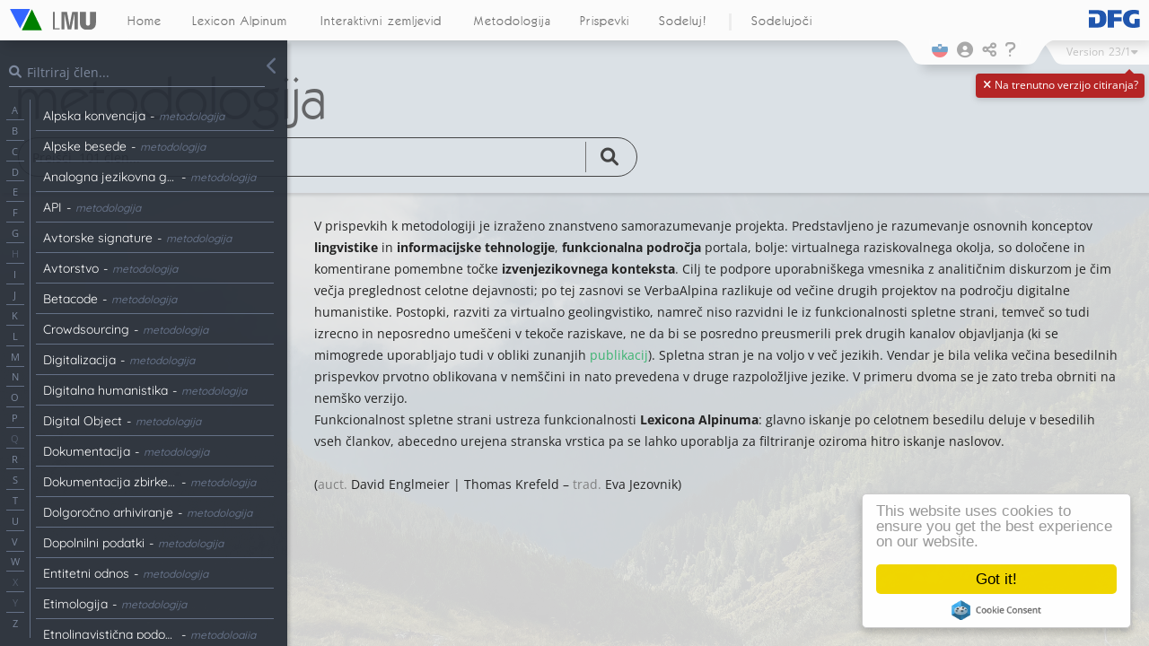

--- FILE ---
content_type: text/html; charset=UTF-8
request_url: https://www.verba-alpina.gwi.uni-muenchen.de/si/?page_id=10&db=231&single=M58
body_size: 41047
content:
<!DOCTYPE html>
<!--[if IE 7]>
<html class="ie ie7" lang="sl-SI">
<![endif]-->
<!--[if IE 8]>
<html class="ie ie8" lang="sl-SI">
<![endif]-->
<!--[if !(IE 7) & !(IE 8)]><!-->
<html lang="sl-SI">
<!--<![endif]-->
<head>
<link rel="shortcut icon" href="https://www.verba-alpina.gwi.uni-muenchen.de/si/wp-content/themes/verba-alpina/favicon.ico" /><meta charset="UTF-8" />
<meta name="viewport" content="width=device-width" />



<meta property="og:image" content="https://www.verba-alpina.gwi.uni-muenchen.de/si/wp-content/themes/verba-alpina/images/va_share_logo.png"/>
<meta property="og:title" content="Verba Alpina"/>

<title>metodologija |  Verba Alpina</title>
<link rel="profile" href="http://gmpg.org/xfn/11" />
<link rel="pingback" href="https://www.verba-alpina.gwi.uni-muenchen.de/si/xmlrpc.php" />

<link href="https://fonts.googleapis.com/css?family=Lora" rel="stylesheet">

<style type="text/css">


#masthead{
    z-index: 2000;
    width: 100%;
    padding: 0;
    position: fixed;
    top: 0;
}


#page{
	margin-top: 60px;
}

.version_span{
    margin-right: 5px;
}


@media screen and (max-width: 959px){
	#page{
	margin-top: 45px;
   }
}


@media screen and (max-width: 470px){
	#page{
	margin-top: 60px;
   }

 .entry-header{
  margin-bottom: 14px !important;
 }

 .logo_area_right{
  display: none !important;
 }

  .bottom_logo_dfg{
  display: inline-block !important;
 }

}

@media screen and (max-width: 320px){
 .entry-title{
  margin-top: 30px;
 }


}

.toolbar_left{
    background: transparent url(https://www.verba-alpina.gwi.uni-muenchen.de/si/wp-content/themes/verba-alpina/images/waveborder_l.png) no-repeat 0 0;
    width: 44px;
    height: 28px;
    margin-right: -3px;
    position: relative;
}

.toolbar_right{
      background: transparent url(https://www.verba-alpina.gwi.uni-muenchen.de/si/wp-content/themes/verba-alpina/images/waveborder_r.png) no-repeat 0 0;
    width: 44px;
    height: 28px;
    margin-left: -1px;
  }

.toolbar_center{
    background: rgb(251,251,251);
    height: 28px;
    text-align: center;

-webkit-box-shadow:0px 1px 12px 5px rgba(0,0,0,0.15);
-moz-box-shadow: 0px 1px 12px 5px rgba(0,0,0,0.15);
box-shadow: 0px 1px 12px 5px rgba(0,0,0,0.15);

}

.bg_image{
	position: fixed;
    min-width: 104%;
    width: 100%;
	height: 100vh;
	top: 0;
	opacity: 0.1;
	z-index: -2;
    background-size: cover !important;
    background-position: center center !important;
}


.lmu_signum_bg{
	position: fixed;
	opacity: 0.20;
	z-index: -1;
	height: 100%;
    width: 100%;
    top: 0;
}

.lmu_signum_bg > img {
    height: 80%;
    display: flex;
    transform: translateX(-58%);
    position: absolute;
    flex-direction: column;
  justify-content: center;
}

.version_warning{
    position: absolute;
    right: 5px;
    top: 82px;
    background: #b52525;
    color: white;
    border-radius: 4px;
    font-size: 12px;
    padding-top: 7px;
    padding-bottom: 8px;
    padding-left: 7px;
    padding-right: 7px;
    box-shadow: 0 2px 6px rgba(100, 100, 100, 0.3);
    cursor: pointer;
    z-index: -1;
    display: none;
  }

.version_warning .arrow-up {
    width: 0;
    height: 0;
    border-left: 5px solid transparent;
    border-right: 5px solid transparent;
    border-bottom: 5px solid #b52525;
    position: absolute;
    top: -5px;
    right: 12px;
}

.version_warning .fa-times{
    width: 11px;
    text-align: center;
    cursor: pointer;
}


#qrcode{
    margin-top: 15px;
    text-align: center;
}
#qrcode canvas{
    box-shadow: 4px 4px 9px 0px rgb(0 0 0 / 22%);
    position: relative;
    left: -3px;
}

@media screen and (min-width: 1400px){

	.lmu_signum_bg > img {
		  height: 100%;
	}
}

@media screen and (min-width: 1600px){

	.lmu_signum_bg > img {
		  height: 120%;
	}
}


</style>





<!--[if lt IE 9]>
<script src="https://www.verba-alpina.gwi.uni-muenchen.de/si/wp-content/themes/twentytwelve/js/html5.js" type="text/javascript"></script>
<![endif]-->
<meta name='robots' content='max-image-preview:large' />
	<style>img:is([sizes="auto" i], [sizes^="auto," i]) { contain-intrinsic-size: 3000px 1500px }</style>
	<link rel='dns-prefetch' href='//cdnjs.cloudflare.com' />
<link rel="alternate" type="application/rss+xml" title="Verba Alpina &raquo; Vir" href="https://www.verba-alpina.gwi.uni-muenchen.de/si/?feed=rss2" />
<link rel="alternate" type="application/rss+xml" title="Verba Alpina &raquo; Vir komentarjev" href="https://www.verba-alpina.gwi.uni-muenchen.de/si/?feed=comments-rss2" />
<link rel="alternate" type="application/rss+xml" title="Verba Alpina &raquo; Metodologija Vir komentarjev" href="https://www.verba-alpina.gwi.uni-muenchen.de/si/?feed=rss2&#038;page_id=10" />
<link rel='stylesheet' id='wp-block-library-css' href='https://www.verba-alpina.gwi.uni-muenchen.de/si/wp-includes/css/dist/block-library/style.min.css?ver=6.8.3' type='text/css' media='all' />
<style id='wp-block-library-theme-inline-css' type='text/css'>
.wp-block-audio :where(figcaption){color:#555;font-size:13px;text-align:center}.is-dark-theme .wp-block-audio :where(figcaption){color:#ffffffa6}.wp-block-audio{margin:0 0 1em}.wp-block-code{border:1px solid #ccc;border-radius:4px;font-family:Menlo,Consolas,monaco,monospace;padding:.8em 1em}.wp-block-embed :where(figcaption){color:#555;font-size:13px;text-align:center}.is-dark-theme .wp-block-embed :where(figcaption){color:#ffffffa6}.wp-block-embed{margin:0 0 1em}.blocks-gallery-caption{color:#555;font-size:13px;text-align:center}.is-dark-theme .blocks-gallery-caption{color:#ffffffa6}:root :where(.wp-block-image figcaption){color:#555;font-size:13px;text-align:center}.is-dark-theme :root :where(.wp-block-image figcaption){color:#ffffffa6}.wp-block-image{margin:0 0 1em}.wp-block-pullquote{border-bottom:4px solid;border-top:4px solid;color:currentColor;margin-bottom:1.75em}.wp-block-pullquote cite,.wp-block-pullquote footer,.wp-block-pullquote__citation{color:currentColor;font-size:.8125em;font-style:normal;text-transform:uppercase}.wp-block-quote{border-left:.25em solid;margin:0 0 1.75em;padding-left:1em}.wp-block-quote cite,.wp-block-quote footer{color:currentColor;font-size:.8125em;font-style:normal;position:relative}.wp-block-quote:where(.has-text-align-right){border-left:none;border-right:.25em solid;padding-left:0;padding-right:1em}.wp-block-quote:where(.has-text-align-center){border:none;padding-left:0}.wp-block-quote.is-large,.wp-block-quote.is-style-large,.wp-block-quote:where(.is-style-plain){border:none}.wp-block-search .wp-block-search__label{font-weight:700}.wp-block-search__button{border:1px solid #ccc;padding:.375em .625em}:where(.wp-block-group.has-background){padding:1.25em 2.375em}.wp-block-separator.has-css-opacity{opacity:.4}.wp-block-separator{border:none;border-bottom:2px solid;margin-left:auto;margin-right:auto}.wp-block-separator.has-alpha-channel-opacity{opacity:1}.wp-block-separator:not(.is-style-wide):not(.is-style-dots){width:100px}.wp-block-separator.has-background:not(.is-style-dots){border-bottom:none;height:1px}.wp-block-separator.has-background:not(.is-style-wide):not(.is-style-dots){height:2px}.wp-block-table{margin:0 0 1em}.wp-block-table td,.wp-block-table th{word-break:normal}.wp-block-table :where(figcaption){color:#555;font-size:13px;text-align:center}.is-dark-theme .wp-block-table :where(figcaption){color:#ffffffa6}.wp-block-video :where(figcaption){color:#555;font-size:13px;text-align:center}.is-dark-theme .wp-block-video :where(figcaption){color:#ffffffa6}.wp-block-video{margin:0 0 1em}:root :where(.wp-block-template-part.has-background){margin-bottom:0;margin-top:0;padding:1.25em 2.375em}
</style>
<style id='classic-theme-styles-inline-css' type='text/css'>
/*! This file is auto-generated */
.wp-block-button__link{color:#fff;background-color:#32373c;border-radius:9999px;box-shadow:none;text-decoration:none;padding:calc(.667em + 2px) calc(1.333em + 2px);font-size:1.125em}.wp-block-file__button{background:#32373c;color:#fff;text-decoration:none}
</style>
<style id='global-styles-inline-css' type='text/css'>
:root{--wp--preset--aspect-ratio--square: 1;--wp--preset--aspect-ratio--4-3: 4/3;--wp--preset--aspect-ratio--3-4: 3/4;--wp--preset--aspect-ratio--3-2: 3/2;--wp--preset--aspect-ratio--2-3: 2/3;--wp--preset--aspect-ratio--16-9: 16/9;--wp--preset--aspect-ratio--9-16: 9/16;--wp--preset--color--black: #000000;--wp--preset--color--cyan-bluish-gray: #abb8c3;--wp--preset--color--white: #fff;--wp--preset--color--pale-pink: #f78da7;--wp--preset--color--vivid-red: #cf2e2e;--wp--preset--color--luminous-vivid-orange: #ff6900;--wp--preset--color--luminous-vivid-amber: #fcb900;--wp--preset--color--light-green-cyan: #7bdcb5;--wp--preset--color--vivid-green-cyan: #00d084;--wp--preset--color--pale-cyan-blue: #8ed1fc;--wp--preset--color--vivid-cyan-blue: #0693e3;--wp--preset--color--vivid-purple: #9b51e0;--wp--preset--color--blue: #21759b;--wp--preset--color--dark-gray: #444;--wp--preset--color--medium-gray: #9f9f9f;--wp--preset--color--light-gray: #e6e6e6;--wp--preset--gradient--vivid-cyan-blue-to-vivid-purple: linear-gradient(135deg,rgba(6,147,227,1) 0%,rgb(155,81,224) 100%);--wp--preset--gradient--light-green-cyan-to-vivid-green-cyan: linear-gradient(135deg,rgb(122,220,180) 0%,rgb(0,208,130) 100%);--wp--preset--gradient--luminous-vivid-amber-to-luminous-vivid-orange: linear-gradient(135deg,rgba(252,185,0,1) 0%,rgba(255,105,0,1) 100%);--wp--preset--gradient--luminous-vivid-orange-to-vivid-red: linear-gradient(135deg,rgba(255,105,0,1) 0%,rgb(207,46,46) 100%);--wp--preset--gradient--very-light-gray-to-cyan-bluish-gray: linear-gradient(135deg,rgb(238,238,238) 0%,rgb(169,184,195) 100%);--wp--preset--gradient--cool-to-warm-spectrum: linear-gradient(135deg,rgb(74,234,220) 0%,rgb(151,120,209) 20%,rgb(207,42,186) 40%,rgb(238,44,130) 60%,rgb(251,105,98) 80%,rgb(254,248,76) 100%);--wp--preset--gradient--blush-light-purple: linear-gradient(135deg,rgb(255,206,236) 0%,rgb(152,150,240) 100%);--wp--preset--gradient--blush-bordeaux: linear-gradient(135deg,rgb(254,205,165) 0%,rgb(254,45,45) 50%,rgb(107,0,62) 100%);--wp--preset--gradient--luminous-dusk: linear-gradient(135deg,rgb(255,203,112) 0%,rgb(199,81,192) 50%,rgb(65,88,208) 100%);--wp--preset--gradient--pale-ocean: linear-gradient(135deg,rgb(255,245,203) 0%,rgb(182,227,212) 50%,rgb(51,167,181) 100%);--wp--preset--gradient--electric-grass: linear-gradient(135deg,rgb(202,248,128) 0%,rgb(113,206,126) 100%);--wp--preset--gradient--midnight: linear-gradient(135deg,rgb(2,3,129) 0%,rgb(40,116,252) 100%);--wp--preset--font-size--small: 13px;--wp--preset--font-size--medium: 20px;--wp--preset--font-size--large: 36px;--wp--preset--font-size--x-large: 42px;--wp--preset--spacing--20: 0.44rem;--wp--preset--spacing--30: 0.67rem;--wp--preset--spacing--40: 1rem;--wp--preset--spacing--50: 1.5rem;--wp--preset--spacing--60: 2.25rem;--wp--preset--spacing--70: 3.38rem;--wp--preset--spacing--80: 5.06rem;--wp--preset--shadow--natural: 6px 6px 9px rgba(0, 0, 0, 0.2);--wp--preset--shadow--deep: 12px 12px 50px rgba(0, 0, 0, 0.4);--wp--preset--shadow--sharp: 6px 6px 0px rgba(0, 0, 0, 0.2);--wp--preset--shadow--outlined: 6px 6px 0px -3px rgba(255, 255, 255, 1), 6px 6px rgba(0, 0, 0, 1);--wp--preset--shadow--crisp: 6px 6px 0px rgba(0, 0, 0, 1);}:where(.is-layout-flex){gap: 0.5em;}:where(.is-layout-grid){gap: 0.5em;}body .is-layout-flex{display: flex;}.is-layout-flex{flex-wrap: wrap;align-items: center;}.is-layout-flex > :is(*, div){margin: 0;}body .is-layout-grid{display: grid;}.is-layout-grid > :is(*, div){margin: 0;}:where(.wp-block-columns.is-layout-flex){gap: 2em;}:where(.wp-block-columns.is-layout-grid){gap: 2em;}:where(.wp-block-post-template.is-layout-flex){gap: 1.25em;}:where(.wp-block-post-template.is-layout-grid){gap: 1.25em;}.has-black-color{color: var(--wp--preset--color--black) !important;}.has-cyan-bluish-gray-color{color: var(--wp--preset--color--cyan-bluish-gray) !important;}.has-white-color{color: var(--wp--preset--color--white) !important;}.has-pale-pink-color{color: var(--wp--preset--color--pale-pink) !important;}.has-vivid-red-color{color: var(--wp--preset--color--vivid-red) !important;}.has-luminous-vivid-orange-color{color: var(--wp--preset--color--luminous-vivid-orange) !important;}.has-luminous-vivid-amber-color{color: var(--wp--preset--color--luminous-vivid-amber) !important;}.has-light-green-cyan-color{color: var(--wp--preset--color--light-green-cyan) !important;}.has-vivid-green-cyan-color{color: var(--wp--preset--color--vivid-green-cyan) !important;}.has-pale-cyan-blue-color{color: var(--wp--preset--color--pale-cyan-blue) !important;}.has-vivid-cyan-blue-color{color: var(--wp--preset--color--vivid-cyan-blue) !important;}.has-vivid-purple-color{color: var(--wp--preset--color--vivid-purple) !important;}.has-black-background-color{background-color: var(--wp--preset--color--black) !important;}.has-cyan-bluish-gray-background-color{background-color: var(--wp--preset--color--cyan-bluish-gray) !important;}.has-white-background-color{background-color: var(--wp--preset--color--white) !important;}.has-pale-pink-background-color{background-color: var(--wp--preset--color--pale-pink) !important;}.has-vivid-red-background-color{background-color: var(--wp--preset--color--vivid-red) !important;}.has-luminous-vivid-orange-background-color{background-color: var(--wp--preset--color--luminous-vivid-orange) !important;}.has-luminous-vivid-amber-background-color{background-color: var(--wp--preset--color--luminous-vivid-amber) !important;}.has-light-green-cyan-background-color{background-color: var(--wp--preset--color--light-green-cyan) !important;}.has-vivid-green-cyan-background-color{background-color: var(--wp--preset--color--vivid-green-cyan) !important;}.has-pale-cyan-blue-background-color{background-color: var(--wp--preset--color--pale-cyan-blue) !important;}.has-vivid-cyan-blue-background-color{background-color: var(--wp--preset--color--vivid-cyan-blue) !important;}.has-vivid-purple-background-color{background-color: var(--wp--preset--color--vivid-purple) !important;}.has-black-border-color{border-color: var(--wp--preset--color--black) !important;}.has-cyan-bluish-gray-border-color{border-color: var(--wp--preset--color--cyan-bluish-gray) !important;}.has-white-border-color{border-color: var(--wp--preset--color--white) !important;}.has-pale-pink-border-color{border-color: var(--wp--preset--color--pale-pink) !important;}.has-vivid-red-border-color{border-color: var(--wp--preset--color--vivid-red) !important;}.has-luminous-vivid-orange-border-color{border-color: var(--wp--preset--color--luminous-vivid-orange) !important;}.has-luminous-vivid-amber-border-color{border-color: var(--wp--preset--color--luminous-vivid-amber) !important;}.has-light-green-cyan-border-color{border-color: var(--wp--preset--color--light-green-cyan) !important;}.has-vivid-green-cyan-border-color{border-color: var(--wp--preset--color--vivid-green-cyan) !important;}.has-pale-cyan-blue-border-color{border-color: var(--wp--preset--color--pale-cyan-blue) !important;}.has-vivid-cyan-blue-border-color{border-color: var(--wp--preset--color--vivid-cyan-blue) !important;}.has-vivid-purple-border-color{border-color: var(--wp--preset--color--vivid-purple) !important;}.has-vivid-cyan-blue-to-vivid-purple-gradient-background{background: var(--wp--preset--gradient--vivid-cyan-blue-to-vivid-purple) !important;}.has-light-green-cyan-to-vivid-green-cyan-gradient-background{background: var(--wp--preset--gradient--light-green-cyan-to-vivid-green-cyan) !important;}.has-luminous-vivid-amber-to-luminous-vivid-orange-gradient-background{background: var(--wp--preset--gradient--luminous-vivid-amber-to-luminous-vivid-orange) !important;}.has-luminous-vivid-orange-to-vivid-red-gradient-background{background: var(--wp--preset--gradient--luminous-vivid-orange-to-vivid-red) !important;}.has-very-light-gray-to-cyan-bluish-gray-gradient-background{background: var(--wp--preset--gradient--very-light-gray-to-cyan-bluish-gray) !important;}.has-cool-to-warm-spectrum-gradient-background{background: var(--wp--preset--gradient--cool-to-warm-spectrum) !important;}.has-blush-light-purple-gradient-background{background: var(--wp--preset--gradient--blush-light-purple) !important;}.has-blush-bordeaux-gradient-background{background: var(--wp--preset--gradient--blush-bordeaux) !important;}.has-luminous-dusk-gradient-background{background: var(--wp--preset--gradient--luminous-dusk) !important;}.has-pale-ocean-gradient-background{background: var(--wp--preset--gradient--pale-ocean) !important;}.has-electric-grass-gradient-background{background: var(--wp--preset--gradient--electric-grass) !important;}.has-midnight-gradient-background{background: var(--wp--preset--gradient--midnight) !important;}.has-small-font-size{font-size: var(--wp--preset--font-size--small) !important;}.has-medium-font-size{font-size: var(--wp--preset--font-size--medium) !important;}.has-large-font-size{font-size: var(--wp--preset--font-size--large) !important;}.has-x-large-font-size{font-size: var(--wp--preset--font-size--x-large) !important;}
:where(.wp-block-post-template.is-layout-flex){gap: 1.25em;}:where(.wp-block-post-template.is-layout-grid){gap: 1.25em;}
:where(.wp-block-columns.is-layout-flex){gap: 2em;}:where(.wp-block-columns.is-layout-grid){gap: 2em;}
:root :where(.wp-block-pullquote){font-size: 1.5em;line-height: 1.6;}
</style>
<link rel='stylesheet' id='sth_frontend_style-css' href='https://www.verba-alpina.gwi.uni-muenchen.de/si/wp-content/plugins/sqlToHtml/frontend.css?v=1&#038;ver=6.8.3' type='text/css' media='all' />
<link rel='stylesheet' id='im_font_awesome-css' href='https://www.verba-alpina.gwi.uni-muenchen.de/si/wp-content/plugins/plugin_interactive-map//lib/css/fontawesome/css/all.css?ver=6.8.3' type='text/css' media='all' />
<link rel='stylesheet' id='im_tether_style-css' href='https://www.verba-alpina.gwi.uni-muenchen.de/si/wp-content/plugins/plugin_interactive-map//lib/js/bootstrap/tether.min.css?ver=6.8.3' type='text/css' media='all' />
<link rel='stylesheet' id='im_bootstrap_style-css' href='https://www.verba-alpina.gwi.uni-muenchen.de/si/wp-content/plugins/plugin_interactive-map//lib/js/bootstrap/bootstrap.min.css?ver=6.8.3' type='text/css' media='all' />
<link rel='stylesheet' id='shepherd.min.css-css' href='https://www.verba-alpina.gwi.uni-muenchen.de/si/wp-content/plugins/verba-alpina/lib/shepherd/shepherd.min.css?ver=6.8.3' type='text/css' media='all' />
<link rel='stylesheet' id='shepherd_custom.css-css' href='https://www.verba-alpina.gwi.uni-muenchen.de/si/wp-content/plugins/verba-alpina/lib/shepherd/shepherd_custom.css?ver=6.8.3' type='text/css' media='all' />
<link rel='stylesheet' id='im_qtip_style-css' href='https://www.verba-alpina.gwi.uni-muenchen.de/si/wp-content/plugins/plugin_interactive-map//lib/js/qtip/jquery.qtip.min.css?ver=6.8.3' type='text/css' media='all' />
<link rel='stylesheet' id='tablesorter.css-css' href='https://www.verba-alpina.gwi.uni-muenchen.de/si/wp-content/plugins/verba-alpina/lib/tablesorter/theme.dark.css?ver=6.8.3' type='text/css' media='all' />
<link rel='stylesheet' id='parent-style-css' href='https://www.verba-alpina.gwi.uni-muenchen.de/si/wp-content/themes/twentytwelve/style.css?ver=6.8.3' type='text/css' media='all' />
<link rel='stylesheet' id='twentytwelve-fonts-css' href='https://www.verba-alpina.gwi.uni-muenchen.de/si/wp-content/themes/twentytwelve/fonts/font-open-sans.css?ver=20230328' type='text/css' media='all' />
<link rel='stylesheet' id='twentytwelve-style-css' href='https://www.verba-alpina.gwi.uni-muenchen.de/si/wp-content/themes/verba-alpina/style.css?ver=20250715' type='text/css' media='all' />
<link rel='stylesheet' id='twentytwelve-block-style-css' href='https://www.verba-alpina.gwi.uni-muenchen.de/si/wp-content/themes/twentytwelve/css/blocks.css?ver=20240812' type='text/css' media='all' />
<!--[if lt IE 9]>
<link rel='stylesheet' id='twentytwelve-ie-css' href='https://www.verba-alpina.gwi.uni-muenchen.de/si/wp-content/themes/twentytwelve/css/ie.css?ver=20240722' type='text/css' media='all' />
<![endif]-->
<link rel='stylesheet' id='easy_table_style-css' href='https://www.verba-alpina.gwi.uni-muenchen.de/si/wp-content/plugins/easy-table/themes/default/style.css?ver=1.6' type='text/css' media='all' />
<link rel='stylesheet' id='login-with-ajax-css' href='https://www.verba-alpina.gwi.uni-muenchen.de/si/wp-content/themes/verba-alpina/plugins/login-with-ajax/widget.css?ver=4.5.1' type='text/css' media='all' />
<link rel='stylesheet' id='mlp_frontend_css-css' href='https://www.verba-alpina.gwi.uni-muenchen.de/si/wp-content/plugins/multilingual-press/assets/css/frontend.min.css?ver=1558855567' type='text/css' media='all' />
<script type="text/javascript" src="https://www.verba-alpina.gwi.uni-muenchen.de/si/wp-includes/js/jquery/jquery.min.js?ver=3.7.1" id="jquery-core-js"></script>
<script type="text/javascript" src="https://www.verba-alpina.gwi.uni-muenchen.de/si/wp-includes/js/jquery/jquery-migrate.min.js?ver=3.4.1" id="jquery-migrate-js"></script>
<script type="text/javascript" id="sth_frontend_script-js-extra">
/* <![CDATA[ */
var sth_object = {"ajax_url":"https:\/\/www.verba-alpina.gwi.uni-muenchen.de\/si\/wp-admin\/admin-ajax.php"};
var sth_object = {"ajax_url":"https:\/\/www.verba-alpina.gwi.uni-muenchen.de\/si\/wp-admin\/admin-ajax.php"};
/* ]]> */
</script>
<script type="text/javascript" src="https://www.verba-alpina.gwi.uni-muenchen.de/si/wp-content/plugins/sqlToHtml/frontend.js?v=6&amp;ver=6.8.3" id="sth_frontend_script-js"></script>
<script type="text/javascript" src="https://cdnjs.cloudflare.com/ajax/libs/d3/7.9.0/d3.min.js?ver=6.8.3" id="sth_d3-js"></script>
<script type="text/javascript" src="https://www.verba-alpina.gwi.uni-muenchen.de/si/wp-content/plugins/plugin_interactive-map//lib/js/bootstrap/tether.min.js?ver=6.8.3" id="im_tether-js"></script>
<script type="text/javascript" src="https://www.verba-alpina.gwi.uni-muenchen.de/si/wp-content/plugins/plugin_interactive-map//lib/js/bootstrap/bootstrap.min.js?ver=6.8.3" id="im_bootstrap-js"></script>
<script type="text/javascript" src="https://www.verba-alpina.gwi.uni-muenchen.de/si/wp-content/plugins/plugin_interactive-map//lib/js/hammer.js/hammer.min.js?ver=6.8.3" id="im_hammer-js"></script>
<script type="text/javascript" src="https://www.verba-alpina.gwi.uni-muenchen.de/si/wp-content/plugins/plugin_interactive-map//lib/js/hammer.js/jquery.hammer.js?ver=6.8.3" id="im_hammer_jq-js"></script>
<script type="text/javascript" src="https://www.verba-alpina.gwi.uni-muenchen.de/si/wp-content/plugins/verba-alpina/lib/cookieconsent.min.js?ver=6.8.3" id="cookieConsent-js"></script>
<script type="text/javascript" src="https://www.verba-alpina.gwi.uni-muenchen.de/si/wp-content/plugins/verba-alpina/lib/easy.qrcode.js?ver=6.8.3" id="QRCode-js"></script>
<script type="text/javascript" src="https://www.verba-alpina.gwi.uni-muenchen.de/si/wp-content/plugins/verba-alpina/lib/shepherd/shepherd.min.js?ver=6.8.3" id="shepherd.js-js"></script>
<script type="text/javascript" src="https://www.verba-alpina.gwi.uni-muenchen.de/si/wp-content/plugins/verba-alpina/lib/shepherd/shepherdUtilFunctions.js?ver=6.8.3" id="shepherdUtilFunctions.js-js"></script>
<script type="text/javascript" src="https://www.verba-alpina.gwi.uni-muenchen.de/si/wp-content/plugins/plugin_interactive-map//lib/js/qtip/jquery.qtip.min.js?ver=6.8.3" id="im_qtip-js"></script>
<script type="text/javascript" src="https://www.verba-alpina.gwi.uni-muenchen.de/si/wp-content/plugins/verba-alpina/lib/jquery.flip.min.js?ver=6.8.3" id="flip-js"></script>
<script type="text/javascript" src="https://www.verba-alpina.gwi.uni-muenchen.de/si/wp-content/plugins/verba-alpina/lib/clusterize.js?ver=6.8.3" id="clusterize-js"></script>
<script type="text/javascript" src="https://www.verba-alpina.gwi.uni-muenchen.de/si/wp-content/plugins/verba-alpina/lib/detect_zoom.js?ver=6.8.3" id="detect_zoom-js"></script>
<script type="text/javascript" src="https://www.verba-alpina.gwi.uni-muenchen.de/si/wp-content/plugins/verba-alpina/lib/jquery.mark.min.js?ver=6.8.3" id="mark-js"></script>
<script type="text/javascript" src="https://www.verba-alpina.gwi.uni-muenchen.de/si/wp-content/plugins/verba-alpina/lib/tablesorter/jquery.tablesorter.min.js?ver=6.8.3" id="tablesorter.js-js"></script>
<script type="text/javascript" src="https://www.verba-alpina.gwi.uni-muenchen.de/si/wp-content/plugins/verba-alpina/lib/shepherd/lexiconHelpTour.js?ver=6.8.3" id="lexiconHelpTour.js-js"></script>
<script type="text/javascript" src="https://www.verba-alpina.gwi.uni-muenchen.de/si/wp-content/plugins/verba-alpina/lib/shepherd/methodologyHelpTour.js?ver=6.8.3" id="methodologyHelpTour.js-js"></script>
<script type="text/javascript" id="va-menu-script-js-extra">
/* <![CDATA[ */
var VA_THEME = {"has_translations":"1"};
/* ]]> */
</script>
<script type="text/javascript" src="https://www.verba-alpina.gwi.uni-muenchen.de/si/wp-content/themes/verba-alpina/menu.js?ver=6.8.3" id="va-menu-script-js"></script>
<script type="text/javascript" src="https://www.verba-alpina.gwi.uni-muenchen.de/si/wp-content/themes/twentytwelve/js/navigation.js?ver=20250303" id="twentytwelve-navigation-js" defer="defer" data-wp-strategy="defer"></script>
<script type="text/javascript" id="login-with-ajax-js-extra">
/* <![CDATA[ */
var LWA = {"ajaxurl":"https:\/\/www.verba-alpina.gwi.uni-muenchen.de\/si\/wp-admin\/admin-ajax.php","off":""};
/* ]]> */
</script>
<script type="text/javascript" src="https://www.verba-alpina.gwi.uni-muenchen.de/si/wp-content/plugins/login-with-ajax/templates/login-with-ajax.legacy.min.js?ver=4.5.1" id="login-with-ajax-js"></script>
<script type="text/javascript" src="https://www.verba-alpina.gwi.uni-muenchen.de/si/wp-content/plugins/login-with-ajax/ajaxify/ajaxify.min.js?ver=4.5.1" id="login-with-ajax-ajaxify-js"></script>
<link rel="https://api.w.org/" href="https://www.verba-alpina.gwi.uni-muenchen.de/si/index.php?rest_route=/" /><link rel="alternate" title="JSON" type="application/json" href="https://www.verba-alpina.gwi.uni-muenchen.de/si/index.php?rest_route=/wp/v2/pages/10" /><link rel="EditURI" type="application/rsd+xml" title="RSD" href="https://www.verba-alpina.gwi.uni-muenchen.de/si/xmlrpc.php?rsd" />
<meta name="generator" content="WordPress 6.8.3" />
<link rel="canonical" href="https://www.verba-alpina.gwi.uni-muenchen.de/si/?page_id=10&#038;db=231" />
<link rel='shortlink' href='https://www.verba-alpina.gwi.uni-muenchen.de/si/?p=10' />
<link rel="alternate" title="oEmbed (JSON)" type="application/json+oembed" href="https://www.verba-alpina.gwi.uni-muenchen.de/si/index.php?rest_route=%2Foembed%2F1.0%2Fembed&#038;url=https%3A%2F%2Fwww.verba-alpina.gwi.uni-muenchen.de%2Fsi%2F%3Fpage_id%3D10%26db%3D231" />
<link rel="alternate" title="oEmbed (XML)" type="text/xml+oembed" href="https://www.verba-alpina.gwi.uni-muenchen.de/si/index.php?rest_route=%2Foembed%2F1.0%2Fembed&#038;url=https%3A%2F%2Fwww.verba-alpina.gwi.uni-muenchen.de%2Fsi%2F%3Fpage_id%3D10%26db%3D231&#038;format=xml" />
    
    <link rel="shortcut icon" href="https://www.verba-alpina.gwi.uni-muenchen.de/si/wp-content/plugins/plugin_va-crowd/assets/images/favicon.ico"/>
    <!-- <link rel="apple-touch-icon" href="https://www.verba-alpina.gwi.uni-muenchen.de/si/wp-content/themes/verba-alpina/apple-touch-icon.png"> -->
    <link rel="alternate" hreflang="de-DE" href="https://www.verba-alpina.gwi.uni-muenchen.de/?page_id=493&#038;db=231"><link rel="alternate" hreflang="it-IT" href="https://www.verba-alpina.gwi.uni-muenchen.de/it/?page_id=21&#038;db=231"><link rel="alternate" hreflang="fr-FR" href="https://www.verba-alpina.gwi.uni-muenchen.de/fr/?page_id=13&#038;db=231"><link rel="alternate" hreflang="rg-CH" href="https://www.verba-alpina.gwi.uni-muenchen.de/rg/?page_id=493&#038;db=231"><link rel="alternate" hreflang="en-US" href="https://www.verba-alpina.gwi.uni-muenchen.de/en/?page_id=493&#038;db=231"><link rel="alternate" hreflang="sl-SI" href="https://www.verba-alpina.gwi.uni-muenchen.de/si/?page_id=10&#038;&#038;db=231"></head>

<body class="wp-singular page-template page-template-template_empty_wide page-template-template_empty_wide-php page page-id-10 wp-embed-responsive wp-theme-twentytwelve wp-child-theme-verba-alpina custom-font-enabled">


			<div class="bg_image"></div>
			<div class="lmu_signum_bg"><img src="https://www.verba-alpina.gwi.uni-muenchen.de/wp-content/themes/verba-alpina/images/Sigillum_Universitatis_Ludovico-Maximilianeae.svg"></div>
		
<div class="modal fade language_modal_main top_menu_modal" tabindex="-1" role="dialog" aria-labelledby="mySmallModalLabel" aria-hidden="true">
  <div class="modal-dialog modal-sm">
    <div class="modal-content">

       <div class="modal-body">

        <button type="button" class="close" data-dismiss="modal" aria-label="Close">  
          <span aria-hidden="true">&times;</span> </button>

          <div class="modal_lang_cont"><a href="https://www.verba-alpina.gwi.uni-muenchen.de/?page_id=493&noredirect=de_DE&db=231"><img src="https://www.verba-alpina.gwi.uni-muenchen.de/wp-content/themes/verba-alpina/images/svg_flags/germany_svg_round.png" /><span>Deutsch</span></a></div><div class="modal_lang_cont"><a href="https://www.verba-alpina.gwi.uni-muenchen.de/it/?page_id=21&noredirect=it_IT&db=231"><img src="https://www.verba-alpina.gwi.uni-muenchen.de/wp-content/themes/verba-alpina/images/svg_flags/italy_svg_round.png" /><span>Italiano</span></a></div><div class="modal_lang_cont"><a href="https://www.verba-alpina.gwi.uni-muenchen.de/fr/?page_id=13&noredirect=fr_FR&db=231"><img src="https://www.verba-alpina.gwi.uni-muenchen.de/wp-content/themes/verba-alpina/images/svg_flags/france_svg_round.png" /><span>Français</span></a></div><div class="modal_lang_cont active"><img src="https://www.verba-alpina.gwi.uni-muenchen.de/wp-content/themes/verba-alpina/images/svg_flags/slovenia_svg_round.png" /><span>Slovenščina</span></div><div class="modal_lang_cont"><a href="https://www.verba-alpina.gwi.uni-muenchen.de/rg/?page_id=493&noredirect=rg_CH&db=231"><img src="https://www.verba-alpina.gwi.uni-muenchen.de/wp-content/themes/verba-alpina/images/svg_flags/canton_svg_round.png" /><span>Rumantsch Grischun</span></a></div><div class="modal_lang_cont"><a href="https://www.verba-alpina.gwi.uni-muenchen.de/en/?page_id=493&noredirect=en_US&db=231"><img src="https://www.verba-alpina.gwi.uni-muenchen.de/wp-content/themes/verba-alpina/images/svg_flags/uk_svg_round.png" /><span>English</span></a></div>      </div>

    </div>
  </div>
</div>


<div class="modal fade share_modal_main top_menu_modal" tabindex="-1" role="dialog" aria-labelledby="mySmallModalLabel" aria-hidden="true">
  <div class="modal-dialog modal-sm">
    <div class="modal-content">

     <div class="modal-header">
        <h5 class="modal-title"> Deli z drugimi</h5>
        <button type="button" class="close" data-dismiss="modal" aria-label="Close">
          <span aria-hidden="true">&times;</span>
        </button>
      </div>


       <div class="modal-body">

       <div class = "share_url_container">
          
          <textarea  type="text" id="share_url_text"></textarea>

          <div id="qrcode"></div>

       </div>

           <div class="social_icon_container">

                  <a class="fb_link" href="https://www.facebook.com/verbaalpina/">
                    <div>
                        <i class="fab fa-facebook-square" aria-hidden="true"></i><span>Facebook</span>
                    </div>
                  </a>

                  <a class="twitter_link" href="https://twitter.com/VerbaAlpina">
                    <div>
                        <i class="fab fa-twitter-square" aria-hidden="true"></i><span>Twitter</span>             
                    </div>
                  </a>


                 <a class="insta_link"  href="https://www.instagram.com/verba.alpina/">
                  <div>
                       <i class="fab fa-instagram" aria-hidden="true"></i><span>Instagram</span>             
                  </div>
                </a>

                 <a class="mail_link" href="">
                    <div>
                         <i class="fa fa-envelope" aria-hidden="true"></i><span>Mail</span>             
                    </div>
                  </a>



            </div> 

      </div>

    </div>
  </div>
</div>




<div class="modal fade db_select_main top_menu_modal" tabindex="-1" role="dialog" aria-labelledby="mySmallModalLabel" aria-hidden="true">
  <div class="modal-dialog modal-sm">
    <div class="modal-content">

       <div class="modal-body">

        <button type="button" class="close" data-dismiss="modal" aria-label="Close">  
          <span aria-hidden="true">&times;</span> 
        </button>

          <div class="db_select_cont">

          <div class="db_select_head"> Različica zbirke podatkov:</div>

            <select id="va_version_select">
              <option value="xxx" style="background: #FFA9A9" >XXX  (delovna različica)</option><option value="232" style="background: #8FFA81" >23/2 (Zadnja navedena različica citiranja)</option><option value="231" style="background: #e6e6e6"  selected>23/1</option><option value="222" style="background: #e6e6e6" >22/2</option><option value="221" style="background: #e6e6e6" >22/1</option><option value="212" style="background: #e6e6e6" >21/2</option><option value="211" style="background: #e6e6e6" >21/1</option><option value="202" style="background: #e6e6e6" >20/2</option><option value="201" style="background: #e6e6e6" >20/1</option><option value="192" style="background: #e6e6e6" >19/2</option><option value="191" style="background: #e6e6e6" >19/1</option><option value="182" style="background: #e6e6e6" >18/2</option><option value="181" style="background: #e6e6e6" >18/1</option><option value="172" style="background: #e6e6e6" >17/2</option><option value="171" style="background: #e6e6e6" >17/1</option><option value="162" style="background: #e6e6e6" >16/2</option><option value="161" style="background: #e6e6e6" >16/1</option>            </select>

          </div>

      </div>

    </div>
  </div>
</div>


	<header id="masthead" class="site-header" role="banner">

<!-- 			<div>
				<h1 style="display: none; vertical-align:middle;"><a href="https://www.verba-alpina.gwi.uni-muenchen.de/si/" title="Verba Alpina" rel="home">Verba Alpina</a></h1>
			</div> -->

		<nav id="site-navigation" class="main-nav main-navigation" role="navigation">

      <div class="logo_area_bar">
              <a href="https://www.verba-alpina.gwi.uni-muenchen.de/si/"><img class="top_logo_left" src="https://www.verba-alpina.gwi.uni-muenchen.de/si/wp-content/themes/verba-alpina/images/va_logo_klein.svg" /></a>
              <a href="https://www.uni-muenchen.de/index.html" target="_blank"><img class="top_logo_right" src="https://www.verba-alpina.gwi.uni-muenchen.de/si/wp-content/themes/verba-alpina/images/LMU-Logo.svg" /></a>
      </div>

      <button id="togglebtn" class="menu-toggle">
<!--       Meni -->
        
      </button>       

<!-- 			<a class="assistive-text" href="#content" title="Preskoči na vsebino">Preskoči na vsebino</a> -->

			<div class="nav-menu va-menu-list"><ul><li><a href="https://www.verba-alpina.gwi.uni-muenchen.de/si/?page_id=5&db=231">Home</a></li><li class="page_item page_item-94"><a href="https://www.verba-alpina.gwi.uni-muenchen.de/si/?page_id=94&db=231">Lexicon Alpinum</a></li><li class="page_item page_item-8"><a href="https://www.verba-alpina.gwi.uni-muenchen.de/si/?page_id=8&db=231">Interaktivni zemljevid</a></li><li class="page_item page_item-10"><a href="https://www.verba-alpina.gwi.uni-muenchen.de/si/?page_id=10&db=231">Metodologija</a></li><li class="page_item page_item-16 page_item_has_children"><a href="https://www.verba-alpina.gwi.uni-muenchen.de/si/?page_id=16&db=231">Prispevki</a><ul class="children"><li class="page_item page_item-17"><a href="https://www.verba-alpina.gwi.uni-muenchen.de/si/?page_id=17&db=231">Publikacije projekta</a></li><li class="page_item page_item-32"><a href="https://www.verba-alpina.gwi.uni-muenchen.de/si/?page_id=32&db=231">Izvirni prispevki</a></li><li class="page_item page_item-7"><a href="https://www.verba-alpina.gwi.uni-muenchen.de/si/?page_id=7&db=231">Informacije in gradivo za novinarje</a></li><li class="page_item page_item-43"><a href="https://www.verba-alpina.gwi.uni-muenchen.de/si/?page_id=43&db=231">Pri kvantitativnih povpraševanjih ni mogoče pridobiti dodatnih informacij o posameznih podatkih, temveč le njihovo število. Meja od največ 10.000 podatkov odpade.</a></li><li class="page_item page_item-100"><a href="https://www.verba-alpina.gwi.uni-muenchen.de/si/?page_id=100&db=231">Neposredna statistika Crowdsourcing-aktivnosti</a></li><li class="page_item page_item-67"><a href="https://www.verba-alpina.gwi.uni-muenchen.de/si/?page_id=67&db=231">Bibliografija</a></li><li class="page_item page_item-90"><a href="https://www.verba-alpina.gwi.uni-muenchen.de/si/?page_id=90&db=231">Dokumentacija API</a></li><li class="page_item"><a href="https://www.verba-alpina.gwi.uni-muenchen.de/si/?page_id=94&db=231&list=municipalities">Seznam alpskih občin</a></li></ul></li><li class="page_item page_item-76"><a href="https://www.verba-alpina.gwi.uni-muenchen.de/en?page_id=1741">Sodeluj!</a></li><span class="pipespan" style="border-left : 3px solid #ededed; margin-right: 20px;   margin-left: -7px;"></span><li class="page_item page_item-13 page_item_has_children"><a href="https://www.verba-alpina.gwi.uni-muenchen.de/si/?page_id=13&db=231">Sodelujoči</a><ul class="children"><li class="page_item page_item-11"><a href="https://www.verba-alpina.gwi.uni-muenchen.de/si/?page_id=11&db=231">Delovna ekipa</a></li><li class="page_item page_item-12"><a href="https://www.verba-alpina.gwi.uni-muenchen.de/si/?page_id=12&db=231">Partnerji</a></li></ul></li></ul></div>
    <div class="logo_area_right">
      <a href="http://gepris.dfg.de/gepris/projekt/253900505" target="_blank"><img class="top_logo_dfg" src="https://www.verba-alpina.gwi.uni-muenchen.de/si/wp-content/themes/verba-alpina/images/dfg_logo_blau_4c.svg" /></a>
    </div>  

    <div class="version_warning"><i class="fa fa-times"></i> Na trenutno verzijo citiranja? <div class="arrow-up"></div></div>

		</nav><!-- #site-navigation -->

    <div class="toolbar">   
        <div class="toolbar_section toolbar_left"></div>  

        <div class="toolbar_section toolbar_center">
          	
         	 <div class="tb_i_container tb_lang_menu">
          		<img class="flag_img" src="https://www.verba-alpina.gwi.uni-muenchen.de/wp-content/themes/verba-alpina/images/svg_flags/slovenia_svg_round.png"/>
          	</div>
          	
            <div class="tb_i_container tb_login_menu ">
            	<a href="https://www.verba-alpina.gwi.uni-muenchen.de/si/wp-login.php?redirect_to=https%3A%2F%2Fwww.verba-alpina.gwi.uni-muenchen.de%2Fsi%2F%3Fpage_id%3D10%26db%3Dxxx%26single%3DM58"> 
            	<i class="tb_icon fa fa-user-circle" aria-hidden="true"></i>
            	</a>
             
            

            </div>

            <!-- 
                        <div class="tb_i_container tb_db_menu">
            	<i class="tb_icon fa fa-database" aria-hidden="true"></i>
            </div>
                         -->

            <div class="tb_i_container tb_share_menu" title="Deli aktualni prikaz.">
            	<i class="tb_icon fa fa-share-alt" aria-hidden="true"></i>
            </div>

            
                         <div class="tb_i_container help">
                <i class="tb_icon fas fa-question" aria-hidden="true" ></i>
              </div>
            
        </div>   

        <div class="toolbar_section toolbar_right"></div>
    </div>

     <div class="version-tag  version_tag_hover "> 
        <div class="toolbar_section toolbar_left" style="margin-right: -5px;"></div>  
        <div class="toolbar_section toolbar_center ver_tb" style="position: relative; box-shadow: initial !important; -webkit-box-shadow:initial !important; padding-right: 20px; padding-top: 8px;">
        <span class="version_span">Version</span>
      23/1 

       <i class="fa fa-caret-down" aria-hidden="true"></i> 
        </div>   
    </div>



			</header><!-- #masthead -->

<script type="text/javascript">

stylesheet_directory = "https://www.verba-alpina.gwi.uni-muenchen.de/si/wp-content/themes/verba-alpina"

		jQuery(document).ready(function (){ 

			adjustSizesRelativeToWindow();

			jQuery(window).resize(function (){
				 adjustSizesRelativeToWindow();
			});

     handleVersionWarning();

		});



   function handleVersionWarning(){

    var is_current_version = false;
    var version_page = false;
    var is_tk = (window.location.href.indexOf("tk=")==-1) ? false : true;

    if(ajax_object.db == "xxx" || ajax_object.db == ajax_object.max_db) is_current_version = true;
    if(jQuery('.ver_tb .fa-caret-down').length>0)version_page = true;

    if(!is_current_version && version_page && !is_tk) {

        jQuery('.version_warning').show();

        jQuery('.version_warning .fa-times').on('click',function(){
          jQuery(this).parent().remove();
        })

        jQuery('.version_warning').on('click',function(){
            var url = window.location.href.split("db=")[0] + "db="+ajax_object.max_db;
            window.location.href = url;
        })

      }

   } 

	function adjustSizesRelativeToWindow (){
		var widthW = window.innerWidth;
		var heightW = window.innerHeight;
		
				var trans_val= -58 + (widthW-1200)*0.05;
				if( trans_val<-78) trans_val = -78;
				if(trans_val>-52) trans_val = -52;

				var top = heightW/2 - jQuery('.lmu_signum_bg > img').height()/2;

				jQuery('.lmu_signum_bg > img').css('transform','translateX('+trans_val+'%)');
				jQuery('.lmu_signum_bg > img').css('top',top+"px");

				if(widthW < 1050) {
					// jQuery('.bg_image').hide();
					jQuery('.lmu_signum_bg').hide();
				}
				else{
					jQuery('.bg_image').show();
					jQuery('.lmu_signum_bg').show();
				}

        setBackgroundImageVersion()
	}

  function setBackgroundImageVersion(){

    var image_version = (ajax_object.db == "xxx") ? ajax_object.max_db : ajax_object.db;
    var last =  parseInt(image_version.substr(image_version.length - 1)); 
    var first = parseInt(image_version.substring(0, image_version.length - 1));

    //set image to next version if version = xxx
    if(ajax_object.db == "xxx"){
        if(last==2){
           first +=1;
            last  =1;
        }
        else{
            last +=1;
        }
    }

    var url =  "https://www.verba-alpina.gwi.uni-muenchen.de/wp-content/uploads/"+first+"_"+last+"_titel.jpg"; 
    if(first>23) url =  "https://www.verba-alpina.gwi.uni-muenchen.de/wp-content/uploads/23_2_titel.jpg"; 

    jQuery('.bg_image').css("background",'url("'+url+'")');
  }

</script>	

<div id="page" class="hfeed site">
	<div id="main" class="wrapper">	<div id="IM_map_div" style="min-height: 0pt"></div>
	
<style type="text/css">

html{
	margin-top: 0!important;
}

@media screen and (min-width: 600px) {
.site {
    max-width: 2000px
}
}


.site-content {
/*	width: 85%;*/
	margin : 0 0 0;
}

body .site {
	margin-bottom : 0;
}

footer[role="contentinfo"] {
	padding : 0.2rem;
	margin-top : 0.2rem;
	max-width : none;
}


#page{
	margin: 0;
	padding: 0;
}


.main-navigation{
	margin: 0;
}

#content{
   /*padding-left: 20px;*/
}

#masthead >div{
	/*display: none;*/
}


#masthead{
    z-index: 2000;
    width: 100%;
    padding: 0;
    position: fixed;
    top: 0px;
}



#wpadminbar{
	display: none !important;
}


footer{
	display: none;
}


.main-navigation{
    -webkit-box-shadow: 5px 5px 13px rgba(0,0,0,0.15);
    box-shadow: 5px 5px 13px rgba(0,0,0,0.15);
}

.tablecontainer{
	position: absolute;
    margin-top: 45px;
    border-collapse: collapse;
    border-bottom-right-radius: 5px;
    top:0px;
}

#leftTable{
	background-color: rgba(255, 255, 255, 0.96);
	-webkit-box-shadow: 6px 6px 12px rgba(0,0,0,0.175);
	box-shadow: 6px 6px 12px rgba(0,0,0,0.175);
}


.legendtablecontainer{
	width: 100%;
}

.legendtable{
	width: 100%;
}

.l_span_container{

word-break: break-word;
overflow-wrap: break-word;
max-width: 198px;
}

.menu_collapse .chosen-container {
 width: 90% !important;
}

 .menu_collapse .sf-menu {
  float: initial !important;
  width: 100% !important;
}

@media screen and (max-width: 470px) {

	#leftTable {
		width: 100% !important;
	}

	.tablecontainer {
		width: 100%;
	}

	.menu_heading{
	  /*text-align: center;*/
	}

	.move_menu{
    margin-left: auto !important;
	margin: auto;
	}

}


@media screen and (max-width: 400px) {
	.l_span_container{
	max-width: 175px;
	}	
}

@media screen and (max-width: 370px) {

	.menu_heading{
		font-size: 13px !important;
        padding-left: 8px !important;
	}
}


@media screen and (max-width: 350px) {
	.l_span_container{
	max-width: 150px;
	}	
}

@media screen and (max-width: 335px) {
	.map_mode_selection label{
	   max-width: 35px;
	   white-space: nowrap;
	   overflow: hidden;
	   text-overflow: ellipsis;
	}
}

@media screen and (max-width: 320px) {
	.l_span_container{
	max-width: 126px;
	}	
}

.legendtable tr td:last-child{
	width: 1%;
}



.menu_heading{
	 color: #515151;
	 padding: 10px 15px 10px 15px;
	 border-bottom: 1px solid  #efefef;
	 font-weight: initial;
	 font-size: 14px;
	 -webkit-transition: background-color .50s ease;
    -o-transition: background-color .50s ease;
    transition: background-color .50s ease;
    padding-right: 5px;
    position: relative;
}

.menu_heading.l_disabled{
 color:  #d2d2d2;
}

#syn_heading{
	border-bottom: none;
	padding-bottom: 12px;
}

.menu_grp.keep_shadow #legend_heading{
	-webkit-box-shadow: 0px 4px 9px 0px rgba(0,0,0,0.1);
	-moz-box-shadow: 0px 4px 9px 0px rgba(0,0,0,0.1);
	box-shadow: 0px 4px 9px 0px rgba(0,0,0,0.1);
}

.menu_caret{
	width: 8px;
}


.menu_grp > #IM_legend{
	max-height: inherit;
}

.menu_grp > .menu_heading:hover{
	cursor: pointer;
	background: #f5f5f5;
}

.menu_grp > .menu_heading.l_disabled:hover{
	cursor: not-allowed;
	background: white;
}

.menu_collapse{

	border-bottom: 1px solid #efefef;
}

.collapse_p{
    padding-bottom: 10px;
}



.move_menu_container{
	-webkit-user-select: none;
  -moz-user-select: none;    
  -ms-user-select: none;  
  user-select: none; 
}

.move_menu{
    height: 28px;
    width: 220px;
    color: white;
    font-weight: bold;
    font-size: 12px;
    margin-left: 60px;
    text-align: center;
}

.move_menu:hover .move_menu_center span{
	color:black;
}

.move_menu:hover{
   cursor: pointer;
}

.move_menu .move_menu_center{
	display: inline-block;
	background: white;
	padding: 8px;
	width: 134px;
}

.move_menu_center span{
  color: #4b4b4b;
}

.wrapper{
	margin: 0 !important;
}

body{
	overflow: hidden;
}

#move_menu_left{
    background: transparent url(https://www.verba-alpina.gwi.uni-muenchen.de/si/wp-content/themes/verba-alpina/images/waveborder_white_l.png) no-repeat 0 0;
    margin-right: -8px;
    float: left;
}

#move_menu_right{
    background: transparent url(https://www.verba-alpina.gwi.uni-muenchen.de/si/wp-content/themes/verba-alpina/images/waveborder_white_r.png) no-repeat 0 0;
    margin-left: -8px;
    float: right;

  }

.move_menu_wave_border{
	display: inline-block;
	width: 44px;
    height: 28px;
}

.move_menu>div{
/*-webkit-box-shadow: inset 0px 20px 19px -17px rgba(0,0,0,0.2);
-moz-box-shadow: inset 0px 20px 19px -17px rgba(0,0,0,0.2);
box-shadow: inset 0px 20px 19px -17px rgba(0,0,0,0.2);*/
}

</style>



<div id="primary" class="site-content">
	<div id="content" role="main">

	
			
	
	
<script type="text/javascript">
	var isMethodology = true;

	var qtipApis = {};
  	var all_active_ids = {};
  	var ids_to_remove = {};
	var ids_to_idx = {};
  	var append_alphabetically = true;
	var all_data = [];
	var filtered_data = [];
	var clusterize;
	var getting_sec_data = false;
	var searching = false;
	var stateUrl = "https://www.verba-alpina.gwi.uni-muenchen.de/si?page_id=10&db=231&single=M58&state=§§§";
	var clear_titles = [];
	var zoomWarning = "Zdi se, da je povečava vašega brskalnika nastavljena na drugo vrednost, ki ni 100%. To lahko ovira brezhibno funkcionalnost spletne strani. Pritisnite tipke Strg + 0 (Windows) oz. Command + 0 (Mac), da se ponastavi povečava in znova naložite stran. "
	var loadingCounter = 0;
	var saved_left = null;
	var prevent_tour_click = false;
	var blockimages = false;
	
	var urlParams = new URLSearchParams(window.location.search);
	
	jQuery(document).ready(function () {

		jQuery('.lmu_signum_bg').hide();

		var translations_help = {};

		translations_help['back'] = "nazaj";
		translations_help['next'] = "Naprej";
		translations_help['end_tour'] = "Konec ogleda ";
		translations_help['step_1'] = "To polje lahko uporabite za iskanje celotnega besedila v vseh člankih leksikona. Prijava mora vsebovati vsaj tri črke. Po uspešnem iskanju so zadetki označeni z barvo. Iskanje lahko začnete s tipko Enter ali...";
		translations_help['step_2'] = "... začnete s klikom na ikono povečevalno steklo.";
		translations_help['step_3'] = "To polje filtrira seznam člankov glede na ključne besede v naslovu članka in glede na status ključnih besed (pojem, morfoleksikalni tip, osnovni tip).";
		translations_help['step_4'] = "Abeceda, katera je razvrščena na strani vam omogoča preskok na vse članke, ki se začnejo s črko, na katero ste kliknili, razen če so bili članki skriti s prejšnjim filtrom naslovov.";
		translations_help['step_5'] = "S pomočjo menija lahko odprete določene članke s klikom. S klikom na članek ga odprete, s ponovnim klikom na naslov pa ga zaprete. Meni se lahko zapre s klikom na puščico; na mobilnih napravah to storite s klikom na zatemnjeno območje nad menijem.";
		translations_help['step_6'] = "S temi gumbi lahko članek prikažete na interaktivnem zemljevidu, ga citirate (samo v različicah citiranja in če članek vsebuje besedilo), prenesete (samo različica citiranja), prikažete kot trajno povezavo ali ga ponovno zaprete. Če so pri članku shranjene slike, jih je mogoče priklicati z uporabo ikone za slike.";
		translations_help['step_7'] = "Če je besedilo članka daljše od vidnega besedila, lahko s klikom na ta gumb prikažete celoten članek.";
		translations_help['step_8'] = "S tem gumbom lahko dostopate do osnovnih podatkov članka.";
		translations_help['step_9'] = "Če želite prikazati podatke posameznih kategorij, jih morate razširiti s klikom nanje.";
		translations_help['step_10'] = "S klikom na besedni vnos se prikažejo podrobne informacije, ki so na voljo.   ";
		translations_help['step_11'] = "S tem gumbom se lahko vrnete na prvo stran članka in zaprete vse odprte tabele.";
		translations_help['step_12'] = "Ta gumb ustvari trajno povezavo leksikona, ki omogoča shranjevanje, deljenje in priklic trenutnega stanja spletne strani.";

		translations_help['METHODOLOGIE'] = "metodologija";

		addCopyButtonSupport();
		addScrollShift();
		addSideBarCollapse();
		
		 	

			translations_help['step_3'] = "To polje filtrira seznam člankov glede na vneseno iskalno besedo.";
			translations_help['step_6'] = "S temi gumbi lahko članek prikažete kot trajno povezavo, ga uredite (notranja funkcionalnost) ali ponovno zaprete.";
			var tour = addHelpTourMeth(translations_help);

		
		
		jQuery('#lextitelinput').val('');

		jQuery('.lexstartcontent').fadeIn('fast',function(){
			addPopups(jQuery(this));
		});

		jQuery('#page').addClass('lex');
		jQuery('body').addClass('lex');

		if(isMethodology)jQuery('body').addClass('meth');


		jQuery('.lexsearch button').first().on('click',function(){
			var val = jQuery('.lexsearch input').val();
			lexMainSearch(val);
		})


		jQuery('.lexmenubtn').on('click',function(){
			clickLexSearchMenu();
		})

		jQuery('.mobile_sidebar_bg').on('click',function(){
			clickLexSearchMenu();
		})

		jQuery('.lexsearch input').val('');
		jQuery('.lexsearch input').attr("placeholder", getPlaceHolderText());

		jQuery(window).on('resize',function(){
			resizeBehavior()
		}) // resize
		
		let singleId = false;
		if (window.location.hash){
			singleId = window.location.hash.substring(1);

			if (urlParams.get('letter') && !isNaN(singleId)){
				singleId = "M" + singleId;
			}
		}
		else {
			const sid = urlParams.get('single');
			
			if (sid){
				singleId = sid;
			}
		}
		
		if (singleId && singleId.substring(0, 1) == "A"){
			urlParams.set("list", "municipalities");
		}
		else if (singleId && isMethodology && !singleId.startsWith("M")){
			singleId = false;
		}
		else if (singleId && !isMethodology && singleId.startsWith("M")){
			singleId = false;
		}

		tagSet = false;
		if (isMethodology && !singleId && urlParams.get('tag')){
			tagSet = urlParams.get('tag');
		}

		getAllArticles(function() {
			let stateId = urlParams.get("state");

			if (stateId){
				jQuery.post(ajax_object.ajaxurl, {
					"action": "va",
					"namespace": "lex_alp",
					"query": "load_state",
					"id" : stateId
				}, function (response){
					if (response == "INVALID_STATE"){
						alert("Invalid state id: " + stateId);
						return;
					}
					
					let stateData = JSON.parse(response);
					let tdb = stateData["version"];
					
					if(tdb == ajax_object["next_version"]){ //Future version
						tdb = "xxx";
					}
					
					if(tdb != ajax_object["db"]){
						reloadPageWithParam(["db", "state"], [tdb, stateId]);
					}
					else {
						openSavedArticles(stateData);
					}
				});
			}
			else if (tagSet){
				let tids = [];
				jQuery("#lextitellist li").each(function (){
					let tags = (jQuery(this).data("tags") + "").split(",");
					if (tags.includes(tagSet)){
						tids.push(jQuery(this).attr("id"));
					}
				});

				for (let i = 0; i < tids.length; i++){
					all_active_ids[tids[i]] = true;
				}
				addArticlesByIds(tids, null, false, null);
				
				updateVisibleItems();
				jQuery('.lexstartcontent').fadeOut('fast');
			}

		 addABCScrolling(removeDiacriticsPlusSpecial);	

		});

		jQuery(window).on("hashchange", function (){
			let id = window.location.hash.substring(1);
			if (jQuery('.lexstartcontent').length > 0){
				jQuery('.lexstartcontent').fadeOut('fast');
			}
			localLink(id);
		});

		if (singleId){
			singleId = singleId.replaceAll(" ", "+");
			if (ID_MAPPING[singleId]){
				singleId = ID_MAPPING[singleId]; // L1 -> L1+5
			}
			
			all_active_ids[singleId] = true;
			addArticlesByIds([singleId], null, true, null);
			
			jQuery('.lexstartcontent').fadeOut('fast');
		}

		if((getZoomValues().actualZoom > 1.01 || getZoomValues().actualZoom < 1.0 ) && window.innerWidth>1100){  //temp fix didnt work for small screens after brwoser update
			//showBrowserZoomWarning(zoomWarning)
		}

	centerLexLogo(true);

	setTimeout(function() {
		centerLexLogo(true);
	}, 1000);

	}); //ready


function addABCScrolling(characterFunction){

    var data = (filtered_data.length>0) ? filtered_data : all_data;

	var list = ["A","B","C","D","E","F","G","H","I","J","K","L","M","N","O","P","Q","R","S","T","U","V","W","X","Y","Z"] 	
   
   	if(jQuery('.lex_abc').children().length==0){
		    list.map(o => {
		    	jQuery('.lex_abc').append('<div>'+o+'<hr class="lexlisthr"></hr></div>');
		    })
		    jQuery('.lexlisthr').last().remove()

		    clear_titles.map((el,i) => {
		    	var regres = /title=\"(.*?)\">/gi.exec(el);
		    	var titel;
		    	if(regres)
		    		 title = characterFunction(regres[1]);
		    	else title = characterFunction(jQuery(el).attr('title'));
		    	clear_titles[i] = title;
		   })
    }

    var letterToIndices = {}

    jQuery('.lex_abc div').removeClass('active');

    data.map((el,i) => {
    	var regres = /(id="(.*?)(\"))/g.exec(el);
    	var id; 
    	if(regres) id = regres[2];
    	else id = jQuery(el).attr('id');
    	var idx = ids_to_idx[id];
    	var title = clear_titles[idx];
		if (title){
			var first_letter = title.charAt(0).toUpperCase();
			if(letterToIndices[first_letter]==undefined && list.indexOf(first_letter)!=-1){
				letterToIndices[first_letter] = i;
				jQuery('.lex_abc div:contains("'+first_letter+'")').addClass('active');
			}
		}
    })



    letterToIndices['A'] = 0;

    jQuery('.lex_abc > div.active').off().on('click touchstart',function(){


    	 var row_height = jQuery('#lextitellist li').first().outerHeight();
    	 var letterscrollpos = letterToIndices[jQuery(this).text()]

    	 var scrolltop =  (letterscrollpos>0) ? (letterscrollpos*row_height)+row_height : 0
	     if(isMethodology) scrolltop-=row_height;
    	 if(letterscrollpos!=undefined) jQuery("#scrollArea").animate({ scrollTop: parseInt(scrolltop)}, 100);
    })

}


function openSavedArticles(stateData){

	var articles = stateData["articles"];
	jQuery('.lexstartcontent').fadeOut('fast');

	var openArticles = articles.map(o => o["id"]);

	var highlight = (stateData.highlighted!="") ? stateData.highlighted : false

	if(highlight) {
		searching = true;
		jQuery('.lexsearch input').val(highlight);
	}

	for (let i = 0; i < openArticles.length; i++){
		all_active_ids[openArticles[i]] = true;
	}
	addArticlesByIds(openArticles, null, true, highlight, function(){

				articles.map((current_art)=>{
					article_id = current_art.id;
					let selector = '#detailview_' + article_id.replace(/\+/g, '\\+');
			
					if(current_art.backOpen){
					    jQuery(selector).find('.flipbutton').click()	
					    
					    for(var key in current_art['openSubs']){
					    	var index = parseInt(current_art['openSubs'][key]["index"]);
					        var idx = index+1;
			    		    var subcont = jQuery(selector).find('.sub_head:nth-child('+idx+') .sub_head_content');
			    		    subcont.click()

			    		    if(current_art['openSubs'][key]["secTables"]){

				    		    current_art['openSubs'][key]["secTables"].map(subtable_idx => {
				    		    	 var tr = subcont.parent().find('.backtable tbody tr:not(.second_row):nth-child('+subtable_idx+')')
				    		    	 openSecTable(tr, jQuery(selector),true)
				    		    })

			    		    }

					    }

					}

					else if (current_art.frontOpen){
						jQuery(selector).find('.lex_read_more').click()	
					}

				})

			updateVisibleItems();
			jQuery('.entry-content.lex').animate({ scrollTop: (stateData.scroll_pos)}, 'slow');
			// jQuery('.entry-content.lex').scrollTop(stateData.scroll_pos);
	});

}


function addScrollShift(){

setTimeout(function() {

    var top = parseInt(jQuery('.lex_header').css('top').split('px')[0]);
    var margin_top = parseInt(jQuery('.entry-content.lex').css('margin-top').split('px')[0]);
    var padding_top = parseInt(jQuery('#scrollLex').css('padding-top').split('px')[0]); 
 	var prevScroll = 0;

 	addScrollShiftListener(margin_top, margin_top, padding_top, prevScroll);

 }, 10); // needed for correct css values


}

function addSideBarCollapse(){


	jQuery('.lex_slide_collapse').on('click',function(){
			if(window.innerWidth>=768){
				centerLexLogo(false)
				jQuery('.lexlogowrapper').addClass('shift');
				jQuery('.lex_header').addClass('shift');
				jQuery('body').addClass('sidebarCollapse');
				jQuery('.lex_slide_uncollapse').fadeIn();
				jQuery('.lexsidebar').css('left','-'+(jQuery('.lexsidebar').outerWidth()+5)+'px');
			}
	})

	jQuery('.lex_slide_uncollapse').on('click',function(){
		if(window.innerWidth>=768){
				centerLexLogo(true)
			    jQuery('.lexlogowrapper').removeClass('shift');
			    jQuery('.lex_header').removeClass('shift');
				jQuery('body').removeClass('sidebarCollapse');
				jQuery('.lex_slide_uncollapse').fadeOut();
				jQuery('.lexsidebar').css('left','0px');
			}
	})

	jQuery('.lex_scrollup').on('click',function(){
		jQuery("html, body").animate({ scrollTop: "0" });
	})

	jQuery('.lex_close_all').on('click',function(){
		completeReset(true, true);
		jQuery(this).fadeOut();
		jQuery("html, body").animate({ scrollTop: "0" });
	})
}


function centerLexLogo(withSideBar){
	var headerwidth = jQuery('.lex_header_inner').innerWidth();
	var innerheaderwidth = jQuery('.lexlogowrapper').innerWidth();
	var left = headerwidth/2 - innerheaderwidth/2;
	var add = 16;
	var left_articles = jQuery('.lex_articles').offset().left;

	if(!withSideBar || window.innerWidth<=768){
		jQuery('.lexlogowrapper').css('left',(left)+"px");
		var head_width = jQuery('.lexhead').innerWidth();
		var left = innerheaderwidth/2 - head_width/2;
		jQuery('.lexhead').css('left', (left-5) + "px");
		saved_left = left_articles;
	}
	else {
		if(!saved_left)jQuery('.lexlogowrapper').css('left',(left_articles)+"px");
		else jQuery('.lexlogowrapper').css('left',(saved_left)+"px");
		jQuery('.lexhead').css('left', "0px");
	}

}

function addScrollShiftListener(margin_top, margin_top,padding_top, prevScroll){

		jQuery(document).on("scroll", function() {

			   var scrollTop = Math.round(jQuery(document).scrollTop())
				 var scrollAdd = 90;
			     if(window.innerWidth<=1340) scrollAdd = 70;
			     if(window.innerWidth<=768 && window.innerWidth>721) scrollAdd = 85;
			     if(window.innerWidth<721) scrollAdd = 65;

			     if(scrollTop>75) {
		     		jQuery('img.lexlogo').addClass('fadeOut')
		     		jQuery('.lexlogo_text').addClass('fadeOut')
			     	jQuery('.lex_header').css('transform','translateY(-'+scrollAdd+'px)')
			     }
			     else{
		     	 	jQuery('.lex_header').css('transform','translateY(0px)')
				 	jQuery('img.lexlogo').removeClass('fadeOut')
			 		jQuery('.lexlogo_text').removeClass('fadeOut')
			     }


			     if(scrollTop > 100){
			     	jQuery('.lex_scrollup').fadeIn();
			     	jQuery('.lex_close_all').fadeIn();
			     }
			     else{
			     	jQuery('.lex_scrollup').fadeOut();
		     		jQuery('.lex_close_all').fadeOut();
			     }
		          	
    });
}


function saveCurrentState(){

	const scrollPos = jQuery('.entry-content.lex').scrollTop()
	const highlightString = jQuery('.lexsearch input').val()

	const openArticles = []
	jQuery(jQuery('.lex_article').get().reverse()).each((i,el) => {

		var obj = {"id": jQuery(el).attr("id").split('detailview_')[1]};
		if(jQuery(el).hasClass('flipped')){
			obj['backOpen'] = true
			const open_subs = []
			jQuery(el).find('.sub_head.open').each((i,el) => {

				var open_sec_tables = []
				jQuery(el).find('tr.second_row').each((i,el) => {
					    open_sec_tables.push(jQuery(el).index())
				})
				open_subs.push({"index": i, "secTables": open_sec_tables});
			})

			obj['openSubs'] = open_subs;
		}

	    else if (jQuery(el).hasClass('open'))obj['frontOpen'] = true
	    
		openArticles.push(obj)

	})
			
	return {articles:openArticles,scrollPos: scrollPos, highlightString: highlightString }
}

function produceLexURL (callback){

	if(prevent_tour_click){ 
		return;
	}


	let data = saveCurrentState();

	jQuery.post(ajax_object.ajaxurl, {
		"action": "va",
		"namespace": "lex_alp",
		"query": "save_state",
		"type": isMethodology? "M": "L",
		"version_number": ajax_object.db === "xxx"? ajax_object.next_version: ajax_object.db,
		"data": data
	}, function (response){
		callback(stateUrl.replace("§§§", response));
	});
}


function resizeBehavior(){

	centerLexLogo(true);
	setTimeout(function() {
		centerLexLogo(true);
	}, 1000);

	setTimeout(function() {
		centerLexLogo(true);
	}, 5000);

	if(window.innerWidth >= 768){
		saved_left = null;
		jQuery('.lexsidebar').show();
		jQuery('.lexsidebar').css('top','');
		jQuery('.mobile_sidebar_bg').hide();

	jQuery('.lex_article.show.open').each(function(){

			var f_cont = jQuery(this).find('.f_content');
			var el_cont = f_cont[0];
			var front  = jQuery(this).find('.front');
			readMoreFunction(jQuery(this), el_cont, front);		

	})

	jQuery('.lex_article.flipped').each(function(){
	closeAllBack(jQuery(this),false);
	})

	}	

	if(jQuery('body').hasClass('sidebarCollapse')){
		jQuery('.lex_slide_uncollapse').click();
	}


	jQuery('.lex_article:not(.overflow)').css('height','initial')
	.find('.front').css('height','initial')
	.css('max-height','209px')
	.find('.front').css('max-height','209px')


	jQuery('.lex_article:not(.overflow)').each(function(){
	var el = jQuery(this).find('.front')[0];
	var total_height = (el.offsetHeight > 88) ? el.offsetHeight : 88;
		if(!jQuery(this).hasClass('flipped'))jQuery(this).height(total_height).attr('back_height','');
		jQuery(this).attr('original_height', total_height);
			jQuery(this).flip({axis: 'x', trigger: 'manual',speed:450});
			jQuery(this).find('.front').css('height','100%')	
	})


	if(clusterize)clusterize.refresh(true);

}

	

function localLink (id){

	let posPlus = id.indexOf("+");
	if (posPlus != -1){
		var firstId = id.substring(0, posPlus);
	}
	else {
		var firstId = id;
	}
	
	let callback = function (){
		let j = jQuery(".lex_article_" + firstId); //Has the class for every single id
		if (j.hasClass("open")){
			scrollToEntry(firstId);
		}
		else {
			var el_cont = j.find('.f_content')[0];
			var front  = j.find('.front');
			readMoreFunction(j, el_cont, front, function (){
				scrollToEntry(firstId);
			});
		}
	}
	
	if (ID_MAPPING[firstId]){
		var fullId = ID_MAPPING[firstId]; // L1 -> L1+5
	}
	else {
		fullId = firstId;
	}
	
	if (!all_active_ids[fullId]){
		all_active_ids[fullId] = true;
		addArticlesByIds([fullId], getPrevId(fullId), true, null, callback);
	}
	else {
		callback();
	}
}

function scrollToEntry (id){
	let j = jQuery(".lex_article_" + id);

	if(j.length>0){
		window.scrollTo({top: j.offset().top - jQuery(".lex_header_inner").height(), behavior: 'smooth'});
	}
}


function slideMobileMenuDown(){
		jQuery('.mobile_sidebar_bg').fadeOut();
		jQuery('.lexsidebar.in').removeClass('in');
		jQuery('.lexsidebar').css('top','100%');
}

function addPopups (div){

	addBiblioQTips(div);
	addCitations("kopirati");
	
// 	div.find(".lex_quote").each(function (){
// 		jQuery(this).qtip({
// 			"show" : "click",
// 			"hide" : "unfocus",
// 			"content" : {
// 				"text" : "<div>" + jQuery(this).data("quote").replace(/(http[^ ]*)/, "<a href='$1'>$1</a>")
// 				+ "</div><br /><input class='copyButton' style='display: block; margin: auto;' type='button' data-content='" 
//				+ jQuery(this).data("quote") + "' value='kopirati' />"
//  			},
//  			"position" : {
//  				"my": "top right",  
//  				"at": "bottom left"
//  			}
// 		});
// 	});
}

function removePopus (div){
	div.find(".bibl, .vaabr, .sabr").qtip("destroy");
	div.find(".lex_quote").qtip("destroy");	
}

function clickListItem(_this){
 	 var id = jQuery(_this).attr('id');

	if (ids_to_remove[id] == true) 
		return;

	if (jQuery(_this).hasClass('active')){
		closeArticle(jQuery('#detailview_'+id.replace(/\+/g, '\\+')),id);
		jQuery(_this).removeClass('active');	
	}
	else {
		if(!jQuery('.lex_main_load_cover').is(":visible")){
			jQuery('.lex_main_load_cover').css("display", "flex").hide().fadeIn('fast');
		}
		
		jQuery(_this).addClass('active');
		var prev_id = getPrevId(id);
		if (all_active_ids[id] == null){
			all_active_ids[id] = true;
			addArticlesByIds([id], prev_id, true, null, function (){
				scrollToEntry(id);
			});
		}
	}
	if (jQuery('.lexstartcontent').length > 0){
		jQuery('.lexstartcontent').fadeOut('fast');
	}
	
	if (jQuery('.lex_articles .no_results').length > 0){
		jQuery('.lex_articles .no_results').remove();	  
	}
}



function getPrevId(id){
	var own_idx = ids_to_idx[id];
	var res = null;
    var mindist = Number.POSITIVE_INFINITY;
	for(var key in all_active_ids){
		var other_idx =  ids_to_idx[key];
		if(other_idx<own_idx){
		  var dist = own_idx-other_idx;
		  if(dist<mindist){
			res = key;
			mindist = dist;
		}
	}	
 }
return res;
}

function getAllArticles(callback){

	 var query = "get_all_articles";
	 if(urlParams.get("list") == "municipalities")query="get_all_municipalities";
	 if(isMethodology)query="get_all_methodology";

	  var data = {
            "action" : "va",
            "namespace" : "lex_alp",
            "query" : query,
			"db" : ajax_object.db
    };

    jQuery.post(ajax_object.ajaxurl, data, function (response){
    	var res = JSON.parse(response);

    	for(var i=0; i<res.length;i++){

    		var article = res[i];
    		var type = article['Id'].substring(0, 1);
		    if(isMethodology)type="A";	
    		var row = '<li id="'+article["Id"]+'"' + (article["Tags"]? ' data-tags="' + article["Tags"] + '"': '') + '><span class="list_marker type_'+type+'"></span><span class="title-string">'+article["Title_Html"]+'</span></li>';
    		clear_titles.push(article["Title_Html"])
    		all_data.push(row);
    		ids_to_idx[article['Id']] = i;

    	}


      clusterize = new Clusterize({
		  rows: all_data,
		  scrollId: 'scrollArea',
		  contentId: 'lextitellist',
		  no_data_text: 'Ni rezultatov...', 
		   callbacks: {
		    clusterChanged: function() {
		    		updateVisibleItems();
		    	}
  			}
		});

	 jQuery('#lextitellist').on('mouseup', 'li', function() {
  	 		 clickListItem(this);
	 });

   	  jQuery('.lexsearch input').attr("placeholder", getPlaceHolderText());

   	  jQuery('.lex_load_cover').fadeOut();


   	  	var main_search_input = jQuery('.lexsearch input');

   	  	main_search_input.on('keyup', function () {

   	  		if(event.key == "Enter"){
   	  			var val = jQuery('.lexsearch input').val();
				lexMainSearch(val);
   	  		}

		if(main_search_input.val().length==0 && event.key!=="Enter"){
					completeReset(true, true);
		 	}
		});


   	 	var input = jQuery('.lexsidebar').find('.search').find('input');


		var doneTypingInterval = 250;
		var typingTimer;        

		input.on('keyup', function () {
		  jQuery('.lex_load_cover').fadeIn();
		  clearTimeout(typingTimer);
		  typingTimer = setTimeout(doneTyping, doneTypingInterval);
		});


		input.on('keydown', function () {
		  clearTimeout(typingTimer);
		});

		function doneTyping () {

		 if(input.val().length>0){
		 	getFilterResults(input.val());
		 	addABCScrolling(removeDiacriticsPlusSpecial)
		 }
		 else {
	 		filtered_data = [];
		 	clusterize.update(all_data);
		 	addABCScrolling(removeDiacriticsPlusSpecial)

		 }
    	 jQuery('.lex_load_cover').fadeOut();
		}

		callback()
    }) // post


}


function getFilterResults(filter){

	  var query = "get_filter_results";
	  if(urlParams.get("list") == "municipalities") query = "filter_municipalities_results";
      if(isMethodology) query = "filter_methodology_results";

	  var data = {
            "action" : "va",
            "namespace" : "lex_alp",
            "search_val": removeDiacritics(filter),
            "query" : query,
			"db" : ajax_object.db
    };

    jQuery.post(ajax_object.ajaxurl, data, function (response)
    {
    	var res = JSON.parse(response);
    	filtered_data = [];
  	

    	for(var i=res.length-1; i>=0;i--){

    		var id = res[i];

		  	var idx = ids_to_idx[id];
		
		  	var article = all_data[idx];
    		filtered_data.push(article);

    	}
  	    clusterize.update(filtered_data);
  	    addABCScrolling(removeDiacriticsPlusSpecial)
    })
}


function completeReset(show, resetSidebar){


		loadingCounter =0;
		filtered_data = [];
		if(clusterize)clusterize.update(all_data);
		addABCScrolling(removeDiacriticsPlusSpecial);
		jQuery('.lex_article').remove();
		jQuery('.no_results').remove();
		all_active_ids = {};
		jQuery('#lextitelinput').val('');
		if(show){
			jQuery('.lexstartcontent').fadeIn('fast');
			jQuery('.lexsearch input').val('');
			jQuery('.lexsearch input').attr("placeholder", getPlaceHolderText());
		}
		updateVisibleItems();

		if(resetSidebar){

			if(window.innerWidth<=768){
				jQuery('.lexsidebar').removeClass('in').css('top','100%');
			}

			jQuery('.lexsidebar #scrollArea').scrollTop(0);
			if(jQuery('.lexsidebar').css('left')!="0px"){
				jQuery('.lex_slide_uncollapse').click();
			}

		}
		
		jQuery('.lex_article').each(function(){
			removePopus(jQuery(this));
		})
}


function updateVisibleItems(){
		for(key in all_active_ids){
			let selector = "#" + key.replace(/\+/g, '\\+')
			if(!(jQuery(selector).hasClass('active'))){
				jQuery(selector).addClass('active');
			}
		}

		if(Object.keys(all_active_ids).length==0){
			jQuery('.lexlist li.active').removeClass('active');
		}
}


function addArticlesByIds(ids, prev_id, append_alphabetically, highlight, callback){

	loadingCounter++;

    var data = {
            "action" : "va",
            "namespace" : "lex_alp",
            "query" : "get_text_content",
            "type" : isMethodology? 'M': 'L',
            "id" : ids,
			"db" : ajax_object.db
    };

	jQuery.post(ajax_object.ajaxurl, data, function (response){	
		if  (response.startsWith("ERROR:")){
			alert(response.substring(6));
			return;
		}

		var articles_to_append = jQuery(response);

		jQuery(articles_to_append).each(function(){

			var that = jQuery(this);
			var id = that.attr('id').split('_')[1];
			if(!append_alphabetically){
				jQuery('.lex_articles').append(that);
			}
			else {
				if (jQuery('.lex_article').length == 0 && all_active_ids[id] == true){
					jQuery('.lex_articles').append(that);
				}
				else if (all_active_ids[id] == true && jQuery("#detailview_"+id).length == 0){
					if (prev_id){
						var prev_element = jQuery("#detailview_"+prev_id.replace(/\+/g, '\\+'));
						if (prev_element.length>0){
							prev_element.after(that);
						}
						else {
							jQuery('.lex_articles').append(that);
						}
					}	
					else {
						jQuery('.lex_articles').prepend(jQuery(this));
					}
				}
			}
			generateFinalLexArticles(that)
		}); // each article
				
		loadingCounter--;
		
		if (loadingCounter == 0){
			jQuery('.lex_main_load_cover').fadeOut('fast');
		}
	
	 	if(searching){
			finalizeSearch(highlight);
		}

		if (callback){
			callback();
		}

	}); // ajax


};


function generateFinalLexArticles(that){


					var el = that[0];
    	 			var f_cont = that.find('.f_content');
    	 			var el_cont = f_cont[0];
    	 			var front  = that.find('.front');
    	
	
		  	 		var total_height = (el.offsetHeight > 88) ? el.offsetHeight : 88;

        	 		that.height(total_height);
        	 		front.height(total_height);

        	 		that.attr('original_height',total_height);
        	 		that.css('max-height','initial');

            	 	if (total_height < el_cont.scrollHeight) {

            	 		var readmore = jQuery('<div class="lex_read_more extend"><span class="extend">Beri več...</span></div>');
            	 		
            	 		that.find('.f_content').append(readmore);

            	 		that.addClass('overflow');
	
            	 		that.css('max-height','initial');
            	 		front.css('max-height','initial');
				
							readmore.on('click',function(){
								readMoreFunction(that, el_cont, front);						
							})



					} 

					that.find('.back').show();	
				  	that.flip({axis: 'x', trigger: 'manual',speed:450});	
              
	

					  that.find('.lex_close').on('click',function(){
		  				 var id = that.attr('id').split('_')[1];

		  					if(!prevent_tour_click)closeArticle(that,id);

  				   	 	 // jQuery('.lexsearch input').attr("placeholder", getPlaceHolderText());			
					  });	


					  that.find('.lex_image_btn').on('click',function(){
					  	 if(blockimages) return;
					  	 blockimages = true;
		  				 var id = that.attr('id').split('_')[1];
							   getConceptImages(id,function(data){
							   		 createLexImageModal(data,id);
							   		  
							   });
					  });	


					  that.find('.flipbutton').off().on('click',function(){

					  	if(that.hasClass('autoclick') || prevent_tour_click) return;
											  	 			  	
				  		if(that.find('.open').length>0 || that.hasClass('open')){ //something is open => no flip first close stuff


		  			  	  if(that.hasClass('flipped')){
		  			  	  	 	closeAllBack(that,true);
		  			  	  }
		  			  	  else{

					  		 readMoreFunction(that, el_cont, front,function(){
					  		 	that.find('.flipbutton').click();
					  		 });

					  		 }	
					  	}

					  	else{


						setTimeout(function(){
							that.flip('toggle');
						},150)

			  	 	  	 that.toggleClass('flipped');
					  	 that.addClass('toggle_scale');
					  	 jQuery(this).hide();

					  	 setTimeout(function() {that.removeClass('toggle_scale')}, 200);

						  that.one('flip:done',function(){

						  		setTimeout(function() {
						  			that.find('.flipbutton').fadeIn();	
								  	  if(that.hasClass('flipped')){
										  	 	that.find('.flipbutton').find('.text').text('nazaj');
										  	 	that.find('.flipbutton').find('i').removeClass('fa-database').addClass('fa-angle-left');
										}

									  	 else{
								  	 		that.find('.flipbutton').find('.text').text('podatki'); 
								  	 		that.find('.flipbutton').find('i').removeClass('fa-angle-left').addClass('fa-database');		
									  	 }
						  		}, 150);
						  });


					  	  if(that.hasClass('flipped')){


							  	 	that.attr('back_height',that.find('.b_content').height()+20);
							  	 	that.height(parseInt(that.attr('back_height')));

							  	 

								  	 	that.find('.sub_head').off().on('click',function(e){

								  	 		if(prevent_tour_click) return;

								  	 		var clicked_item = jQuery(this);

								  	 				if(jQuery(this).hasClass('sliding') || !jQuery(e.target).hasClass('sub_head_content')) return;
								  	 				
								  	 				clicked_item.toggleClass('open');
								  	 				clicked_item.addClass('sliding');

								  	 				if(jQuery(this).hasClass('open')){	

								  	 					if(clicked_item.find('.hiddenbackcontent').find('table').length==0){

																slideSubHeadDown(that, clicked_item, null);

								  	 					}

						  	 							else{

								  	 							clicked_item.find('i').removeClass('fa-angle-right').addClass('fa-angle-down');
						  	 									clicked_item.find('.hiddenbackcontent').slideDown(function(){
					  	 										clicked_item.addClass('open');	
																clicked_item.removeClass('sliding');
																clicked_item.find('.back').addClass('table_open');
																});

								  	 					}

								  	

										  	 		}

								  	 				else{
									  	 				
										  	 			openForSlideDown(that, clicked_item);
								  	 				    
										  	 		}

									  	 			if(that.find('.open').length==1){

															that.css('height','100%');
															setTimeout(function() {	that.find('.back').css('overflow','auto').css('max-height','initial');}, 10);

													}

										  	 
								  	 
								  	 		
								  	 	});

							}

						  	 else{
						  	 	that.height(parseInt(that.attr('original_height')));  	 	
						  	 }

						}// if not open 	 

					  });
					
		
			that.addClass('show');

			addPopups(that);

}


function openForSlideDown(that, clicked_item){
	clicked_item.find('i').removeClass('fa-angle-down').addClass('fa-angle-right');
			clicked_item.addClass('sliding');

				clicked_item.find('.hiddenbackcontent').slideUp(function(){
				clicked_item.removeClass('sliding');
				clicked_item.find('.second_row').remove();
				clicked_item.find('.backtable tr').removeClass('active');
				that.find('.back').removeClass('table_open');
				clicked_item.removeClass('open');

					if(that.find('.open').length==0){											
		  		setTimeout(function() { that.find('.back').css('overflow','hidden').css('max-height','209px');}, 10);	
				  that.height(parseInt(that.attr('back_height')));
									  	 			 
			  	}
	  	
			  	 	clicked_item.find('.hiddenbackcontent').empty();
			 });
	}


function slideSubHeadDown(that, clicked_item, callback){
		var id = that.attr('id').split('_')[1];
		var index = clicked_item.index();
		var selftype = id.charAt(0)
		var othertype = getOtherTypeByOwn(selftype,index);

		clicked_item.find('i').removeClass('fa-angle-right').addClass('fa-circle-notch fa-spin');

		getBackTable(id,selftype,othertype, function(html){

			clicked_item.find('.hiddenbackcontent').append(jQuery(html))
			addTableSorter(clicked_item.find('.hiddenbackcontent table'),that)

			clicked_item.find('.hiddenbackcontent').slideDown(function(){
			clicked_item.removeClass('sliding');
			that.find('.back').addClass('table_open');
			if(callback)callback();
			});
			clicked_item.find('i').removeClass('fa-circle-notch fa-spin').addClass('fa-angle-down');
		
		});

 						
		
	if(that.find('.open').length==1){

 		that.css('height','100%');
 		setTimeout(function() {	that.find('.back').css('overflow','auto').css('max-height','initial');}, 10);
	
	}

}


function createLexImageModal(urls, id){

var i = urls.length;
while (i--) {
   	var format = urls[i].split('.').pop();
    if (format=="mp4") { 
         urls.splice(i, 1);
    } 
}

var carousel_cover = jQuery('<div class="carousel-cover"></div>');
var lexclone = jQuery('.lex_load_cover .spinnerarea').clone();
carousel_cover.append(lexclone);
jQuery('#lexImageModal .modal-body').append(carousel_cover);

var titel = 'koncept'+': '+id;
jQuery('#lexImageModal .modal-title').text(titel);


if(urls.length==1){
	jQuery('#lexImageModal .carousel-indicators').hide();
	jQuery('#lexImageModal .cc_control').hide();
}

var count = 0;

jQuery('#lexImageModal').modal();

	jQuery('#lexImageModal').on('shown.bs.modal',function(){

			for(var i=0; i<urls.length;i++){
				var url = urls[i];
				var fakeImage = jQuery('<img src="'+url+'"/>');
				
				fakeImage.on('load',function(){
				
					if(count==urls.length-1){
						for(var j=0; j<urls.length;j++){
								var image_div = jQuery('<div class="carousel-item"><div class="lex_carousel_img" style="background-image:url('+urls[j]+')"></div></div>');
								
								jQuery('#lexImageModal .carousel-inner').append(image_div);
								var indicator = jQuery('<li data-target="#carouselExampleIndicators" data-slide-to="'+j+'"></li>');
								jQuery('.carousel-indicators').append(indicator);
								if(j==0){
									image_div.addClass('active');
									indicator.addClass('active');
								}

								if(j==urls.length-1){
								
									var carousel = jQuery('#lexImageModal .carousel').carousel()
									
									carousel_cover.fadeOut(function(){

										setTimeout(function(){
								 		   carousel.carousel('next');
									 	},1000); // initiate first slide
										blockimages = false;
									});
							
									
								}
						}
					}

					count++;
				});
			}


 	});


	jQuery('#lexImageModal').on('hidden.bs.modal',function(){

			jQuery('#lexImageModal .carousel').carousel('dispose');

			jQuery('#lexImageModal .carousel-inner').empty();
			jQuery('#lexImageModal .carousel-indicators').empty();
			jQuery('#lexImageModal .carousel-cover').remove();
			jQuery('#lexImageModal .carousel-indicators').show();
			jQuery('#lexImageModal .cc_control').show();
			blockimages = false;
	});



}


function getOtherTypeByOwn(owntype,index){

	if(owntype=="C" && index == 0){
		return "L"
	}
	else if (owntype=="C" && index == 1){
	  return "B"
	}
	else if (owntype=="L" && index == 0){
	  return "C"
	}
	else if (owntype=="L" && index == 1){
	  return "A"
	}
	else if (owntype=="B" && index == 0){
	  return "L"
	}
	else if (owntype=="B" && index == 1){
	  return "A"
	}
	else if (owntype=="B" && index == 2){
	  return "C"
	}
	else if (owntype=="A" && index == 0){
	  return "L"
	}
		else if (owntype=="A" && index == 1){
	  return "B"
	}
		else if (owntype=="A" && index == 2){
	  return "C"
	}
}


function addTableSorter(in_table,that){

	in_table.bind("sortStart",function(e, table) {
	
	   jQuery(table).find('tr').removeClass('active').off();
	   jQuery(table).find('.second_row').remove();

	})
	.bind("sortEnd",function(e, table) {
		 	openSecData(jQuery(table),that);
	}).bind("tablesorter-initialized",function(e, table) {

			openSecData(jQuery(table),that);
		});
	
    in_table.tablesorter({theme: 'dark'}); 
}

function closeAllBack(that,flip){

		var num_open_items = that.find('.open').length;
		var count = 0;
			that.find('.open').removeClass('open').find('.hiddenbackcontent').slideUp(function(){
			that.find('.back').removeClass('table_open');
			that.removeClass('sliding');
			count++;
			that.find('.second_row').remove();
			that.find('.backtable tr').removeClass('active');
			that.find('.back').css('overflow','hidden').css('max-height','209px');
			that.height(parseInt(that.attr('back_height')));
				if(count==num_open_items && flip){
					performAutoClick(that);
				}
			});
		that.find('.sub_head_content').find('i').removeClass('fa-angle-down').addClass('fa-angle-right');

}

function performAutoClick(that){
	that.addClass('autoclick');
    setTimeout(function() {that.removeClass('autoclick');that.find('.flipbutton').click();},700);
}

function finalizeSearch(highlight){

		jQuery('.lexstartcontent').hide();
		jQuery('.lexsearch button').removeClass('no_hover');
		jQuery('.lexsearch button i').first().removeClass('fa-circle-notch fa-spin lex-search-spinner').addClass('fa-search');
   		updateVisibleItems();
	    if(highlight)highlightSearchResults(highlight);	
   		searching = false;
}


function lexMainSearch(val){

if(searching) return;


	if(val.length<3){
		if(val.length>0){
				jQuery('.lexsearch input').val('').addClass('red').attr("placeholder",'Bitte mehr als 2 Buchstaben eingeben.');
				setTimeout(function() {
						jQuery('.lexsearch input').removeClass('red').attr("placeholder",getPlaceHolderText());
				}, 750);
		}
	}

		else{

			completeReset(false, true);

			searching = true;

				jQuery('.lexsearch button').addClass('no_hover');
				jQuery('.lexsearch button i').first().removeClass('fa-search').addClass('fa-circle-notch fa-spin lex-search-spinner');

					var query = "get_search_results";
					if(urlParams.get("list") == "municipalities")query="get_search_results_mun";
					if(isMethodology)query="get_search_results_meth";


				    var data = {
			            "action" : "va",
			            "namespace" : "lex_alp",
			            "query" : query,
			            "search_val" : removeDiacritics(val),
						"db" : ajax_object.db
			    		};
			       

			    jQuery.post(ajax_object.ajaxurl, data, function (response){

			    	var res = JSON.parse(response);
			   		var list = [];
			   		for(var i=0; i<res.length;i++){
			   			var id = res[i];
			   			list.push(id);
			   			all_active_ids[id] = true;
			   		}

			    if (list.length > 0){
					addArticlesByIds(list,null,false,val);	
				}
			    else {
			    	finalizeSearch(null);
			    	completeReset(false, true);
			    	jQuery('.lexstartcontent').hide();
			    	if(jQuery('.lex_articles .no_results').length==0){
			    		jQuery('.lex_articles').append('<div class="no_results">Ni rezultatov...</div>') 
			    		setTimeout(function() {completeReset(true, true)}, 1000);
			    	}
			    };
			


			    });


    }



}

function highlightSearchResults(val){

jQuery(".lex_article").mark(val, {
    "element": "span",
    "className": "highlight",
	"synonyms": {"ss": "ß"}
});

}

function closeArticle(that,id){
	 delete all_active_ids[id];
	 ids_to_remove[id] = true;
		  				 
	 that.removeClass('show');
	 setTimeout(function() {
	 	that.remove();
 	  	 if(Object.keys(all_active_ids).length==0)jQuery('.lexstartcontent').fadeIn('fast');  
 	  	  delete ids_to_remove[id];
	 }, 500); 
	 jQuery("#" + id.replace(/\+/g, '\\+')).removeClass('active');
	 removePopus(that);
}



function openSecData(table,that){
var highlighted = false;

	table.find('tr').off().on('click',function(){
		if(prevent_tour_click) return;
		var row = jQuery(this)
		if(!highlighted){
				openSecTable(row,that,false);
	 	}
	})

	//do not open tr if text is highlighted
	table.find('tr').mouseup(function(){
	var highlightedText = "";
	if (window.getSelection) {
		highlightedText = window.getSelection().toString();
	} 
	else if (document.selection && document.selection.type != "Control") {
		highlightedText = document.selection.createRange().text;
	}
	if(highlightedText != "")
		highlighted = true;
		setTimeout(function() {
			highlighted = false;
		}, 100);
	});

}



function openSecTable(tr,detailview,bypass){

		if(getting_sec_data && !bypass) return;

		var main_id_comb = detailview.attr('id').split('_')[1];
		var main_type = main_id_comb.substring(0, 1);
		var main_id = main_id_comb.substr(1);

		var id = tr.attr('id');
		
		if(!id){
			id = null;
		}
		else {
			id = id.substring(1);
		}

		var type = tr.parent().parent().attr('type');
		
		if(!tr.next().hasClass('second_row')){
			var row = tr;

			if(type){
	
			tr.append('<div class="secRowLoading"><i class="fas fa-circle-notch fa-spin"></i></div>');
			tr.find('.secRowLoading').css('height',(tr.height()-1)+"px");

			getSecondaryData(id, type, row, main_type, main_id,function(){
				tr.find('.secRowLoading').remove()
			});
			tr.addClass('active');

			}

		}
		else{
			var qtip_key = type + id + "_" + main_type + main_id;

			for(var i = 0; i < qtipApis[qtip_key].length; i++){
				if(qtipApis[qtip_key][i])
					qtipApis[qtip_key][i]["destroy"](true);
			}

			delete qtipApis[qtip_key];
			
			tr.next().remove();
			tr.removeClass('active');
		}

}

function readMoreFunction(that, el_cont, front, callback){

if(prevent_tour_click) return;

that.toggleClass('open');

		if(that.hasClass('open')){
			 that.animate({height:el_cont.scrollHeight+15},0);
			 //use jQuery animate to fix scrollbar-bug
		}
		else {
		   that.animate({height:parseInt(that.attr('original_height'))},0);
		    //use jQuery animate to fix scrollbar-bug
			 that.find('.lex_read_more').height(50).removeClass('no_grad');
			 
		};

		var transition_event = whichTransitionEvent();

		that.one(transition_event, function () {

		    if(that.hasClass('open')){that.find('.lex_read_more').addClass('no_grad');
		     that.find('.lex_read_more').height(10).find('span').text('Beri manj...');
			}
			else {

					that.find('.lex_read_more').find('span').text('Beri več...');
				}
			if(callback) callback();	
		});
}


function getConceptImages(id,callback){

	var data = {
	    "action" : "va",
	    "namespace" : "lex_alp",
	    "query" : "get_concept_images",
	    "id" : id
	};

	jQuery.post(ajax_object.ajaxurl, data, function (response){
		var image_urls = JSON.parse(response);
		callback(image_urls);
	})

}


function getSecondaryData(id, type, row, main_type, main_id, callback){


getting_sec_data = true;

var data = {
    "action" : "va",
    "namespace" : "lex_alp",
    "query" : "get_secondary_data",
    "id" : id,
    "parent_type": main_type,
    "parent_id" : main_id,
    "type" : type,
	"db" : ajax_object.db
};


jQuery.post(ajax_object.ajaxurl, data, function (response){

	var arr = JSON.parse(response);
	var res = arr[0];
	var extra = arr[1];

	var table = jQuery('<tr class="second_row"><td colspan="'+row.children().length+'"><table class="second_table"><thead><tr></tr></thead><tbody></tbody></table></td></tr>');

	for(var key in res[0]){
		table.find('thead > tr').append(jQuery('<th>'+key+'</th>'));
	}

	for(var key in res){

			var item = res[key];
			var tr = jQuery('<tr></tr>');

		for(var sub in item){
			var val = item[sub];
			tr.append(jQuery('<td>'+val+'</td>'));
		}
		table.find('tbody').append(tr);
	}

	table.find("table").after(extra);

	 row.after(table);

	 var apis = addBibLikeQTips(table, ["bibl", "stimulus", "informant"], ["blue", "blue", "blue"], ["", "sti", "inf"]);
	 qtipApis[type + id + "_" + main_type + main_id] = apis;

	 table.find('.second_table').tablesorter({theme: 'dark'});   

	 getting_sec_data = false;
	 callback();
	 
});


};

function getBackTable(id, selftype, othertype, callback){


var data = {
    "action" : "va",
    "namespace" : "lex_alp",
    "query" : "get_back_table",
    "id" : id,
    "selftype": selftype,
    "othertype" : othertype,
};


jQuery.post(ajax_object.ajaxurl, data, function (response){

	var res = JSON.parse(response);
	callback(res)
})


}

function getPlaceHolderText(){

		var res;

        //municipalities
	   if (urlParams.get("list")=="municipalities") {
		    res= 'Preišči  *NUMBER* člen...';	
		    var string = res.split(" ");
		    string[1] = all_data.length;
		    string[2] = 'občine';

		    res = string[0]+" "+string[1]+" "+string[2]+"...";
	    }

    	else{

	    var placeholder = 'Preišči  *NUMBER* člen...';
	    res = placeholder.replace('*NUMBER*', all_data.length);

	    }

		return res;
}
		

function clickLexSearchMenu(){

		if(jQuery('.lexsidebar').hasClass('in')){
			setTimeout(function() {
				jQuery('.lexsidebar').css('top','100%');
			}, 10);
			jQuery('.lexsidebar').removeClass('in');
			jQuery('.mobile_sidebar_bg').fadeOut();
			jQuery('html').removeClass('no_overflow');
			
		}
		else{
			jQuery('.mobile_sidebar_bg').fadeIn();
			jQuery('.lexsidebar').show();
			setTimeout(function() {
				jQuery('.lexsidebar').css('top','185px');
			}, 10);
			jQuery('.lexsidebar').addClass('in');
			jQuery('html').addClass('no_overflow')
			jQuery('.lexsidebar').focus()
		}
}


	</script>
	
	<div id="lexImageModal" class="modal fade top_menu_modal" tabindex="-1" role="dialog">
  <div class="modal-dialog modal-md" role="document">
    <div class="modal-content">
      <div class="modal-header">
        <h5 class="modal-title">Bilder</h5>
        <button type="button" class="close" data-dismiss="modal" aria-label="Close">
          <span aria-hidden="true">&times;</span>
        </button>
      </div>
      <div class="modal-body">


			<div id="carouselExampleIndicators" class="carousel slide" data-ride="carousel" data-interval="2500" data-pause="false" data-wrap="true">
			  <ol class="carousel-indicators">
			  </ol>
			  <div class="carousel-inner">

			  </div>
			  <a class="carousel-control-prev cc_control" href="#carouselExampleIndicators" role="button" data-slide="prev">
			    <span class="carousel-control-prev-icon" aria-hidden="true"><i class="fas fa-chevron-left"></i></span>
			    <span class="sr-only">Previous</span>
			  </a>
			  <a class="carousel-control-next cc_control" style="right:0px;" href="#carouselExampleIndicators" role="button" data-slide="next">
			    <span class="carousel-control-next-icon" aria-hidden="true"><i class="fas fa-chevron-right"></i></span>
			    <span class="sr-only">Next</span>
			  </a>
			</div>


      </div>
    </div>
  </div>
</div><div class="lex_header"><div class="lex_header_inner"><div class="lexlogowrapper"><div class="lexlogo lexhead no_svg"><div class="lexlogo_text" style="position: relative;">metodologija</div></div>
			<div class="lexsearch">
			<div>
			<input></input>
			<button class="actionbtn"><i class="fas fa-search" aria-hidden="true"></i></button>
			<div class="lexsep" style="display:none;"></div>
			<button class="actionbtn lexmenubtn"><i class="fas fa-bars" aria-hidden="true"></i></button>
            <!--<button class="actionbtn" id="lex_sql_query" style="color: #444444">SQL Query</button>-->
			</div>
			</div></div></div></div><div  id="scrollLex" class="entry-content lex"><div class="lexcontent"><div class="lex_articles" id="scrollLexContent"><div class="lexstartcontent"><div class="entry-content methodology-text glossary">V prispevkih k metodologiji je izraženo znanstveno samorazumevanje projekta. Predstavljeno je razumevanje osnovnih konceptov <b>lingvistike</b> in <b>informacijske tehnologije</b>, <b>funkcionalna področja</b> portala, bolje: virtualnega raziskovalnega okolja, so določene in komentirane pomembne točke <b>izvenjezikovnega konteksta</b>. Cilj te podpore uporabniškega vmesnika z analitičnim diskurzom je čim večja preglednost celotne dejavnosti; po tej zasnovi se VerbaAlpina razlikuje od večine drugih projektov na področju digitalne humanistike. Postopki, razviti za virtualno geolingvistiko, namreč niso razvidni le iz funkcionalnosti spletne strani, temveč so tudi izrecno in neposredno umeščeni v tekoče raziskave, ne da bi se posredno preusmerili prek drugih kanalov objavljanja (ki se mimogrede uporabljajo tudi v obliki zunanjih <a href="https://www.verba-alpina.gwi.uni-muenchen.de/si/?page_id=17&amp;db=231">publikacij</a>). Spletna stran je na voljo v več jezikih. Vendar je bila velika večina besedilnih prispevkov prvotno oblikovana v nemščini in nato prevedena v druge razpoložljive jezike. V primeru dvoma se je zato treba obrniti na nemško verzijo. <br>
Funkcionalnost spletne strani ustreza funkcionalnosti <strong>Lexicona Alpinuma</strong>: glavno iskanje po celotnem besedilu deluje v besedilih vseh člankov, abecedno urejena stranska vrstica pa se lahko uporablja za filtriranje oziroma hitro iskanje naslovov. <br><br>(<span class="vaabr" data-vaabr="auctDOT"><span class="vaabr" data-vaabr="auctDOT">auct.</span></span> David Englmeier | Thomas Krefeld – <span class="vaabr" data-vaabr="tradDOT"><span class="vaabr" data-vaabr="tradDOT">trad.</span></span> Eva Jezovnik)<br><div id="ABR_auctDOT" style="display: none;">autor</div><div id="ABR_tradDOT" style="display: none;">prevajalec (-ka)</div></div><div id="ABR_auctDOT" style="display: none;">autor</div><div id="ABR_tradDOT" style="display: none;">prevajalec (-ka)</div></div></div></div>
	    <div class="lex_main_load_cover"><div class="spinnerarea">
		  <div class="sk-fading-circle">
		  <div class="sk-circle1 sk-circle"></div>
		  <div class="sk-circle2 sk-circle"></div>
		  <div class="sk-circle3 sk-circle"></div>
		  <div class="sk-circle4 sk-circle"></div>
		  <div class="sk-circle5 sk-circle"></div>
		  <div class="sk-circle6 sk-circle"></div>
		  <div class="sk-circle7 sk-circle"></div>
		  <div class="sk-circle8 sk-circle"></div>
		  <div class="sk-circle9 sk-circle"></div>
		  <div class="sk-circle10 sk-circle"></div>
		  <div class="sk-circle11 sk-circle"></div>
		  <div class="sk-circle12 sk-circle"></div>
		</div>
		</div>
		</div></div><div class="lex_slide_uncollapse"> <i class="fas fa-chevron-right"></i></div><div class="lex_scrollup"> <i class="fas fa-chevron-up"></i></div><div class="lex_close_all"> <i class="fas fa-times"></i></div><div class="mobile_sidebar_bg"></div><div class="lexsidebar"><div class="abc_wrap"><div class="lex_abc"></div></div><div class="search"><i class="fas fa-search" aria-hidden="true"></i><input id="lextitelinput" type="text" class="form-control input-md" placeholder="Filtriraj člen..."> </div><div class="lex_slide_collapse"> <i class="fas fa-chevron-left"></i></div><div id="scrollArea"><div class="lex_load_cover"><div class="spinnerarea">
	  <div class="sk-fading-circle">
	  <div class="sk-circle1 sk-circle"></div>
	  <div class="sk-circle2 sk-circle"></div>
	  <div class="sk-circle3 sk-circle"></div>
	  <div class="sk-circle4 sk-circle"></div>
	  <div class="sk-circle5 sk-circle"></div>
	  <div class="sk-circle6 sk-circle"></div>
	  <div class="sk-circle7 sk-circle"></div>
	  <div class="sk-circle8 sk-circle"></div>
	  <div class="sk-circle9 sk-circle"></div>
	  <div class="sk-circle10 sk-circle"></div>
	  <div class="sk-circle11 sk-circle"></div>
	  <div class="sk-circle12 sk-circle"></div>
	</div>
	</div>
	</div><ul id="lextitellist" class="lexlist"></ul></div></div>
	</div><!-- #content -->
</div><!-- #primary -->

	</div><!-- #main .wrapper -->
	<footer id="colophon" role="contentinfo">
		<div class="site-info">
			<div style="display: inline-block;">On-line od 2015</div><div id="fusszeile" style="float: right; display: inline-block"><a href="https://www.verba-alpina.gwi.uni-muenchen.de/si/?page_id=6&db=231">impresum</a> - <a href="https://www.verba-alpina.gwi.uni-muenchen.de/si/?page_id=4&db=231">Varstvo podatkov</a> - <a href="https://www.verba-alpina.gwi.uni-muenchen.de/si/?page_id=9&db=231">kontakt</a> - <a href="https://www.verba-alpina.gwi.uni-muenchen.de/si/?page_id=10&db=231&letter=L#41">Licenciranje</a>
		<a href="http://gepris.dfg.de/gepris/projekt/253900505" target="_blank"><img class="bottom_logo_dfg" src="https://www.verba-alpina.gwi.uni-muenchen.de/si/wp-content/themes/verba-alpina/images/dfg_logo_blau_4c.svg" /></a>
		</div><br />		</div><!-- .site-info -->
	</footer><!-- #colophon -->
</div><!-- #page -->

<!-- Piwik -->
<script type="text/javascript">
  var _paq = _paq || [];
  _paq.push(["setDomains", ["*.www.verba-alpina.gwi.uni-muenchen.de","*.www.verba-alpina.gwi.uni-muenchen.de"]]);
  _paq.push(['trackPageView']);
  _paq.push(['enableLinkTracking']);
  (function() {
    var u="//piwik.gwi.uni-muenchen.de/";
    _paq.push(['setTrackerUrl', u+'piwik.php']);
    _paq.push(['setSiteId', 24]);
    var d=document, g=d.createElement('script'), s=d.getElementsByTagName('script')[0];
    g.type='text/javascript'; g.async=true; g.defer=true; g.src=u+'piwik.js'; s.parentNode.insertBefore(g,s);
  })();
</script>
<!-- End Piwik Code -->
<!-- Piwik -->
<script type="text/javascript">
  var _paq = _paq || [];
  _paq.push(["setDomains", ["*.www.verba-alpina.gwi.uni-muenchen.de","*.www.verba-alpina.gwi.uni-muenchen.de"]]);
  _paq.push(['trackPageView']);
  _paq.push(['enableLinkTracking']);
  (function() {
    var u="//piwik.gwi.uni-muenchen.de/";
    _paq.push(['setTrackerUrl', u+'piwik.php']);
    _paq.push(['setSiteId', 24]);
    var d=document, g=d.createElement('script'), s=d.getElementsByTagName('script')[0];
    g.type='text/javascript'; g.async=true; g.defer=true; g.src=u+'piwik.js'; s.parentNode.insertBefore(g,s);
  })();
</script>
<!-- End Piwik Code -->


		<script type="text/html" id="tmpl-media-frame">
		<div class="media-frame-title" id="media-frame-title"></div>
		<h2 class="media-frame-menu-heading">Dejanja</h2>
		<button type="button" class="button button-link media-frame-menu-toggle" aria-expanded="false">
			Meni			<span class="dashicons dashicons-arrow-down" aria-hidden="true"></span>
		</button>
		<div class="media-frame-menu"></div>
		<div class="media-frame-tab-panel">
			<div class="media-frame-router"></div>
			<div class="media-frame-content"></div>
		</div>
		<h2 class="media-frame-actions-heading screen-reader-text">
		Dejanja za izbrane predstavnostne datoteke		</h2>
		<div class="media-frame-toolbar"></div>
		<div class="media-frame-uploader"></div>
	</script>

		<script type="text/html" id="tmpl-media-modal">
		<div tabindex="0" class="media-modal wp-core-ui" role="dialog" aria-labelledby="media-frame-title">
			<# if ( data.hasCloseButton ) { #>
				<button type="button" class="media-modal-close"><span class="media-modal-icon"><span class="screen-reader-text">
					Zapri okno				</span></span></button>
			<# } #>
			<div class="media-modal-content" role="document"></div>
		</div>
		<div class="media-modal-backdrop"></div>
	</script>

		<script type="text/html" id="tmpl-uploader-window">
		<div class="uploader-window-content">
			<div class="uploader-editor-title">Spustite datoteke za nalaganje</div>
		</div>
	</script>

		<script type="text/html" id="tmpl-uploader-editor">
		<div class="uploader-editor-content">
			<div class="uploader-editor-title">Spustite datoteke za nalaganje</div>
		</div>
	</script>

		<script type="text/html" id="tmpl-uploader-inline">
		<# var messageClass = data.message ? 'has-upload-message' : 'no-upload-message'; #>
		<# if ( data.canClose ) { #>
		<button class="close dashicons dashicons-no"><span class="screen-reader-text">
			Zapri nalagalnik		</span></button>
		<# } #>
		<div class="uploader-inline-content {{ messageClass }}">
		<# if ( data.message ) { #>
			<h2 class="upload-message">{{ data.message }}</h2>
		<# } #>
					<div class="upload-ui">
				<h2 class="upload-instructions drop-instructions">Spustite datoteke za nalaganje</h2>
				<p class="upload-instructions drop-instructions">ali</p>
				<button type="button" class="browser button button-hero" aria-labelledby="post-upload-info">Izberi datoteke</button>
			</div>

			<div class="upload-inline-status"></div>

			<div class="post-upload-ui" id="post-upload-info">
				
				<p class="max-upload-size">
				Največja velikost datoteke za nalaganje: 48 MB.				</p>

				<# if ( data.suggestedWidth && data.suggestedHeight ) { #>
					<p class="suggested-dimensions">
						Priporočene dimenzije slike: {{data.suggestedWidth}} x {{data.suggestedHeight}} slik. točk.					</p>
				<# } #>

							</div>
				</div>
	</script>

		<script type="text/html" id="tmpl-media-library-view-switcher">
		<a href="https://www.verba-alpina.gwi.uni-muenchen.de/si/wp-admin/upload.php?mode=list" class="view-list">
			<span class="screen-reader-text">
				Pogled seznama			</span>
		</a>
		<a href="https://www.verba-alpina.gwi.uni-muenchen.de/si/wp-admin/upload.php?mode=grid" class="view-grid current" aria-current="page">
			<span class="screen-reader-text">
				Pogled mreže			</span>
		</a>
	</script>

		<script type="text/html" id="tmpl-uploader-status">
		<h2>Nalaganje</h2>

		<div class="media-progress-bar"><div></div></div>
		<div class="upload-details">
			<span class="upload-count">
				<span class="upload-index"></span> / <span class="upload-total"></span>
			</span>
			<span class="upload-detail-separator">&ndash;</span>
			<span class="upload-filename"></span>
		</div>
		<div class="upload-errors"></div>
		<button type="button" class="button upload-dismiss-errors">Opusti napake</button>
	</script>

		<script type="text/html" id="tmpl-uploader-status-error">
		<span class="upload-error-filename word-wrap-break-word">{{{ data.filename }}}</span>
		<span class="upload-error-message">{{ data.message }}</span>
	</script>

		<script type="text/html" id="tmpl-edit-attachment-frame">
		<div class="edit-media-header">
			<button class="left dashicons"<# if ( ! data.hasPrevious ) { #> disabled<# } #>><span class="screen-reader-text">Uredi predhodni predmet predstavnosti</span></button>
			<button class="right dashicons"<# if ( ! data.hasNext ) { #> disabled<# } #>><span class="screen-reader-text">Uredi naslednji predmet predstavnosti</span></button>
			<button type="button" class="media-modal-close"><span class="media-modal-icon"><span class="screen-reader-text">Zapri okno</span></span></button>
		</div>
		<div class="media-frame-title"></div>
		<div class="media-frame-content"></div>
	</script>

		<script type="text/html" id="tmpl-attachment-details-two-column">
		<div class="attachment-media-view {{ data.orientation }}">
						<h2 class="screen-reader-text">Predogled priponke</h2>
			<div class="thumbnail thumbnail-{{ data.type }}">
				<# if ( data.uploading ) { #>
					<div class="media-progress-bar"><div></div></div>
				<# } else if ( data.sizes && data.sizes.full ) { #>
					<img class="details-image" src="{{ data.sizes.full.url }}" draggable="false" alt="" />
				<# } else if ( data.sizes && data.sizes.large ) { #>
					<img class="details-image" src="{{ data.sizes.large.url }}" draggable="false" alt="" />
				<# } else if ( -1 === jQuery.inArray( data.type, [ 'audio', 'video' ] ) ) { #>
					<img class="details-image icon" src="{{ data.icon }}" draggable="false" alt="" />
				<# } #>

				<# if ( 'audio' === data.type ) { #>
				<div class="wp-media-wrapper wp-audio">
					<audio style="visibility: hidden" controls class="wp-audio-shortcode" width="100%" preload="none">
						<source type="{{ data.mime }}" src="{{ data.url }}" />
					</audio>
				</div>
				<# } else if ( 'video' === data.type ) {
					var w_rule = '';
					if ( data.width ) {
						w_rule = 'width: ' + data.width + 'px;';
					} else if ( wp.media.view.settings.contentWidth ) {
						w_rule = 'width: ' + wp.media.view.settings.contentWidth + 'px;';
					}
				#>
				<div style="{{ w_rule }}" class="wp-media-wrapper wp-video">
					<video controls="controls" class="wp-video-shortcode" preload="metadata"
						<# if ( data.width ) { #>width="{{ data.width }}"<# } #>
						<# if ( data.height ) { #>height="{{ data.height }}"<# } #>
						<# if ( data.image && data.image.src !== data.icon ) { #>poster="{{ data.image.src }}"<# } #>>
						<source type="{{ data.mime }}" src="{{ data.url }}" />
					</video>
				</div>
				<# } #>

				<div class="attachment-actions">
					<# if ( 'image' === data.type && ! data.uploading && data.sizes && data.can.save ) { #>
					<button type="button" class="button edit-attachment">Uredi sliko</button>
					<# } else if ( 'pdf' === data.subtype && data.sizes ) { #>
					<p>Predogled dokumenta</p>
					<# } #>
				</div>
			</div>
		</div>
		<div class="attachment-info">
			<span class="settings-save-status" role="status">
				<span class="spinner"></span>
				<span class="saved">Shranjeno.</span>
			</span>
			<div class="details">
				<h2 class="screen-reader-text">
					Podrobnosti				</h2>
				<div class="uploaded"><strong>Naloženo:</strong> {{ data.dateFormatted }}</div>
				<div class="uploaded-by">
					<strong>Naložil:</strong>
						<# if ( data.authorLink ) { #>
							<a href="{{ data.authorLink }}">{{ data.authorName }}</a>
						<# } else { #>
							{{ data.authorName }}
						<# } #>
				</div>
				<# if ( data.uploadedToTitle ) { #>
					<div class="uploaded-to">
						<strong>Naloženo na:</strong>
						<# if ( data.uploadedToLink ) { #>
							<a href="{{ data.uploadedToLink }}">{{ data.uploadedToTitle }}</a>
						<# } else { #>
							{{ data.uploadedToTitle }}
						<# } #>
					</div>
				<# } #>
				<div class="filename"><strong>Ime datoteke:</strong> {{ data.filename }}</div>
				<div class="file-type"><strong>Vrsta datoteke:</strong> {{ data.mime }}</div>
				<div class="file-size"><strong>Velikost datoteke:</strong> {{ data.filesizeHumanReadable }}</div>
				<# if ( 'image' === data.type && ! data.uploading ) { #>
					<# if ( data.width && data.height ) { #>
						<div class="dimensions"><strong>Dimenzije:</strong>
							{{ data.width }} x {{ data.height }} slik. točk						</div>
					<# } #>

					<# if ( data.originalImageURL && data.originalImageName ) { #>
						<div class="word-wrap-break-word">
							<strong>Izvirna slika:</strong>
							<a href="{{ data.originalImageURL }}">{{data.originalImageName}}</a>
						</div>
					<# } #>
				<# } #>

				<# if ( data.fileLength && data.fileLengthHumanReadable ) { #>
					<div class="file-length"><strong>Dolžina:</strong>
						<span aria-hidden="true">{{ data.fileLengthHumanReadable }}</span>
						<span class="screen-reader-text">{{ data.fileLengthHumanReadable }}</span>
					</div>
				<# } #>

				<# if ( 'audio' === data.type && data.meta.bitrate ) { #>
					<div class="bitrate">
						<strong>Bitna hitrost:</strong> {{ Math.round( data.meta.bitrate / 1000 ) }}kb/s
						<# if ( data.meta.bitrate_mode ) { #>
						{{ ' ' + data.meta.bitrate_mode.toUpperCase() }}
						<# } #>
					</div>
				<# } #>

				<# if ( data.mediaStates ) { #>
					<div class="media-states"><strong>Uporabljeno kot:</strong> {{ data.mediaStates }}</div>
				<# } #>

				<div class="compat-meta">
					<# if ( data.compat && data.compat.meta ) { #>
						{{{ data.compat.meta }}}
					<# } #>
				</div>
			</div>

			<div class="settings">
				<# var maybeReadOnly = data.can.save || data.allowLocalEdits ? '' : 'readonly'; #>
				<# if ( 'image' === data.type ) { #>
					<span class="setting alt-text has-description" data-setting="alt">
						<label for="attachment-details-two-column-alt-text" class="name">Nadomestno besedilo</label>
						<textarea id="attachment-details-two-column-alt-text" aria-describedby="alt-text-description" {{ maybeReadOnly }}>{{ data.alt }}</textarea>
					</span>
					<p class="description" id="alt-text-description"><a href="https://www.w3.org/WAI/tutorials/images/decision-tree/" target="_blank">Naučite se opisati namen slike <span class="screen-reader-text"> (se odpre v novem zavihku)</span></a>. Pustite prazno, če je slika zgolj okrasna.</p>
				<# } #>
								<span class="setting" data-setting="title">
					<label for="attachment-details-two-column-title" class="name">Naslov</label>
					<input type="text" id="attachment-details-two-column-title" value="{{ data.title }}" {{ maybeReadOnly }} />
				</span>
								<# if ( 'audio' === data.type ) { #>
								<span class="setting" data-setting="artist">
					<label for="attachment-details-two-column-artist" class="name">Izvajalec</label>
					<input type="text" id="attachment-details-two-column-artist" value="{{ data.artist || data.meta.artist || '' }}" />
				</span>
								<span class="setting" data-setting="album">
					<label for="attachment-details-two-column-album" class="name">Album</label>
					<input type="text" id="attachment-details-two-column-album" value="{{ data.album || data.meta.album || '' }}" />
				</span>
								<# } #>
				<span class="setting" data-setting="caption">
					<label for="attachment-details-two-column-caption" class="name">Napis</label>
					<textarea id="attachment-details-two-column-caption" {{ maybeReadOnly }}>{{ data.caption }}</textarea>
				</span>
				<span class="setting" data-setting="description">
					<label for="attachment-details-two-column-description" class="name">Opis</label>
					<textarea id="attachment-details-two-column-description" {{ maybeReadOnly }}>{{ data.description }}</textarea>
				</span>
				<span class="setting" data-setting="url">
					<label for="attachment-details-two-column-copy-link" class="name">URL datoteke:</label>
					<input type="text" class="attachment-details-copy-link" id="attachment-details-two-column-copy-link" value="{{ data.url }}" readonly />
					<span class="copy-to-clipboard-container">
						<button type="button" class="button button-small copy-attachment-url" data-clipboard-target="#attachment-details-two-column-copy-link">Kopiraj naslov URL v odložišče</button>
						<span class="success hidden" aria-hidden="true">Kopirano!</span>
					</span>
				</span>
				<div class="attachment-compat"></div>
			</div>

			<div class="actions">
				<# if ( data.link ) { #>
										<a class="view-attachment" href="{{ data.link }}">Poglej stran priponke</a>
				<# } #>
				<# if ( data.can.save ) { #>
					<# if ( data.link ) { #>
						<span class="links-separator">|</span>
					<# } #>
					<a href="{{ data.editLink }}">Uredi več podrobnosti</a>
				<# } #>
				<# if ( data.can.save && data.link ) { #>
					<span class="links-separator">|</span>
					<a href="{{ data.url }}" download>Prenesi datoteko</a>
				<# } #>
				<# if ( ! data.uploading && data.can.remove ) { #>
					<# if ( data.link || data.can.save ) { #>
						<span class="links-separator">|</span>
					<# } #>
											<button type="button" class="button-link delete-attachment">Nepreklicno izbriši</button>
									<# } #>
			</div>
		</div>
	</script>

		<script type="text/html" id="tmpl-attachment">
		<div class="attachment-preview js--select-attachment type-{{ data.type }} subtype-{{ data.subtype }} {{ data.orientation }}">
			<div class="thumbnail">
				<# if ( data.uploading ) { #>
					<div class="media-progress-bar"><div style="width: {{ data.percent }}%"></div></div>
				<# } else if ( 'image' === data.type && data.size && data.size.url ) { #>
					<div class="centered">
						<img src="{{ data.size.url }}" draggable="false" alt="" />
					</div>
				<# } else { #>
					<div class="centered">
						<# if ( data.image && data.image.src && data.image.src !== data.icon ) { #>
							<img src="{{ data.image.src }}" class="thumbnail" draggable="false" alt="" />
						<# } else if ( data.sizes ) { 
								if ( data.sizes.medium ) { #>
									<img src="{{ data.sizes.medium.url }}" class="thumbnail" draggable="false" alt="" />
								<# } else { #>
									<img src="{{ data.sizes.full.url }}" class="thumbnail" draggable="false" alt="" />
								<# } #>
						<# } else { #>
							<img src="{{ data.icon }}" class="icon" draggable="false" alt="" />
						<# } #>
					</div>
					<div class="filename">
						<div>{{ data.filename }}</div>
					</div>
				<# } #>
			</div>
			<# if ( data.buttons.close ) { #>
				<button type="button" class="button-link attachment-close media-modal-icon"><span class="screen-reader-text">
					Odstrani				</span></button>
			<# } #>
		</div>
		<# if ( data.buttons.check ) { #>
			<button type="button" class="check" tabindex="-1"><span class="media-modal-icon"></span><span class="screen-reader-text">
				Odstrani izbiro			</span></button>
		<# } #>
		<#
		var maybeReadOnly = data.can.save || data.allowLocalEdits ? '' : 'readonly';
		if ( data.describe ) {
			if ( 'image' === data.type ) { #>
				<input type="text" value="{{ data.caption }}" class="describe" data-setting="caption"
					aria-label="Napis"
					placeholder="Napis &hellip;" {{ maybeReadOnly }} />
			<# } else { #>
				<input type="text" value="{{ data.title }}" class="describe" data-setting="title"
					<# if ( 'video' === data.type ) { #>
						aria-label="Naslov videa"
						placeholder="Naslov videa &hellip;"
					<# } else if ( 'audio' === data.type ) { #>
						aria-label="Naslov zvoka"
						placeholder="Naslov zvoka &hellip;"
					<# } else { #>
						aria-label="Naslov predstavnosti"
						placeholder="Naslov predstavnosti &hellip;"
					<# } #> {{ maybeReadOnly }} />
			<# }
		} #>
	</script>

		<script type="text/html" id="tmpl-attachment-details">
		<h2>
			Podrobnosti o priponki			<span class="settings-save-status" role="status">
				<span class="spinner"></span>
				<span class="saved">Shranjeno.</span>
			</span>
		</h2>
		<div class="attachment-info">

			<# if ( 'audio' === data.type ) { #>
				<div class="wp-media-wrapper wp-audio">
					<audio style="visibility: hidden" controls class="wp-audio-shortcode" width="100%" preload="none">
						<source type="{{ data.mime }}" src="{{ data.url }}" />
					</audio>
				</div>
			<# } else if ( 'video' === data.type ) {
				var w_rule = '';
				if ( data.width ) {
					w_rule = 'width: ' + data.width + 'px;';
				} else if ( wp.media.view.settings.contentWidth ) {
					w_rule = 'width: ' + wp.media.view.settings.contentWidth + 'px;';
				}
			#>
				<div style="{{ w_rule }}" class="wp-media-wrapper wp-video">
					<video controls="controls" class="wp-video-shortcode" preload="metadata"
						<# if ( data.width ) { #>width="{{ data.width }}"<# } #>
						<# if ( data.height ) { #>height="{{ data.height }}"<# } #>
						<# if ( data.image && data.image.src !== data.icon ) { #>poster="{{ data.image.src }}"<# } #>>
						<source type="{{ data.mime }}" src="{{ data.url }}" />
					</video>
				</div>
			<# } else { #>
				<div class="thumbnail thumbnail-{{ data.type }}">
					<# if ( data.uploading ) { #>
						<div class="media-progress-bar"><div></div></div>
					<# } else if ( 'image' === data.type && data.size && data.size.url ) { #>
						<img src="{{ data.size.url }}" draggable="false" alt="" />
					<# } else { #>
						<img src="{{ data.icon }}" class="icon" draggable="false" alt="" />
					<# } #>
				</div>
			<# } #>

			<div class="details">
				<div class="filename">{{ data.filename }}</div>
				<div class="uploaded">{{ data.dateFormatted }}</div>

				<div class="file-size">{{ data.filesizeHumanReadable }}</div>
				<# if ( 'image' === data.type && ! data.uploading ) { #>
					<# if ( data.width && data.height ) { #>
						<div class="dimensions">
							{{ data.width }} x {{ data.height }} slik. točk						</div>
					<# } #>

					<# if ( data.originalImageURL && data.originalImageName ) { #>
						<div class="word-wrap-break-word">
							Izvirna slika:							<a href="{{ data.originalImageURL }}">{{data.originalImageName}}</a>
						</div>
					<# } #>

					<# if ( data.can.save && data.sizes ) { #>
						<a class="edit-attachment" href="{{ data.editLink }}&amp;image-editor" target="_blank">Uredi sliko</a>
					<# } #>
				<# } #>

				<# if ( data.fileLength && data.fileLengthHumanReadable ) { #>
					<div class="file-length">Dolžina:						<span aria-hidden="true">{{ data.fileLengthHumanReadable }}</span>
						<span class="screen-reader-text">{{ data.fileLengthHumanReadable }}</span>
					</div>
				<# } #>

				<# if ( data.mediaStates ) { #>
					<div class="media-states"><strong>Uporabljeno kot:</strong> {{ data.mediaStates }}</div>
				<# } #>

				<# if ( ! data.uploading && data.can.remove ) { #>
											<button type="button" class="button-link delete-attachment">Nepreklicno izbriši</button>
									<# } #>

				<div class="compat-meta">
					<# if ( data.compat && data.compat.meta ) { #>
						{{{ data.compat.meta }}}
					<# } #>
				</div>
			</div>
		</div>
		<# var maybeReadOnly = data.can.save || data.allowLocalEdits ? '' : 'readonly'; #>
		<# if ( 'image' === data.type ) { #>
			<span class="setting alt-text has-description" data-setting="alt">
				<label for="attachment-details-alt-text" class="name">Nadomestno besedilo</label>
				<textarea id="attachment-details-alt-text" aria-describedby="alt-text-description" {{ maybeReadOnly }}>{{ data.alt }}</textarea>
			</span>
			<p class="description" id="alt-text-description"><a href="https://www.w3.org/WAI/tutorials/images/decision-tree/" target="_blank">Naučite se opisati namen slike <span class="screen-reader-text"> (se odpre v novem zavihku)</span></a>. Pustite prazno, če je slika zgolj okrasna.</p>
		<# } #>
				<span class="setting" data-setting="title">
			<label for="attachment-details-title" class="name">Naslov</label>
			<input type="text" id="attachment-details-title" value="{{ data.title }}" {{ maybeReadOnly }} />
		</span>
				<# if ( 'audio' === data.type ) { #>
				<span class="setting" data-setting="artist">
			<label for="attachment-details-artist" class="name">Izvajalec</label>
			<input type="text" id="attachment-details-artist" value="{{ data.artist || data.meta.artist || '' }}" />
		</span>
				<span class="setting" data-setting="album">
			<label for="attachment-details-album" class="name">Album</label>
			<input type="text" id="attachment-details-album" value="{{ data.album || data.meta.album || '' }}" />
		</span>
				<# } #>
		<span class="setting" data-setting="caption">
			<label for="attachment-details-caption" class="name">Napis</label>
			<textarea id="attachment-details-caption" {{ maybeReadOnly }}>{{ data.caption }}</textarea>
		</span>
		<span class="setting" data-setting="description">
			<label for="attachment-details-description" class="name">Opis</label>
			<textarea id="attachment-details-description" {{ maybeReadOnly }}>{{ data.description }}</textarea>
		</span>
		<span class="setting" data-setting="url">
			<label for="attachment-details-copy-link" class="name">URL datoteke:</label>
			<input type="text" class="attachment-details-copy-link" id="attachment-details-copy-link" value="{{ data.url }}" readonly />
			<div class="copy-to-clipboard-container">
				<button type="button" class="button button-small copy-attachment-url" data-clipboard-target="#attachment-details-copy-link">Kopiraj naslov URL v odložišče</button>
				<span class="success hidden" aria-hidden="true">Kopirano!</span>
			</div>
		</span>
	</script>

		<script type="text/html" id="tmpl-media-selection">
		<div class="selection-info">
			<span class="count"></span>
			<# if ( data.editable ) { #>
				<button type="button" class="button-link edit-selection">Uredi izbor</button>
			<# } #>
			<# if ( data.clearable ) { #>
				<button type="button" class="button-link clear-selection">Počisti</button>
			<# } #>
		</div>
		<div class="selection-view"></div>
	</script>

		<script type="text/html" id="tmpl-attachment-display-settings">
		<h2>Nastavitve za prikaz priponke</h2>

		<# if ( 'image' === data.type ) { #>
			<span class="setting align">
				<label for="attachment-display-settings-alignment" class="name">Poravnava</label>
				<select id="attachment-display-settings-alignment" class="alignment"
					data-setting="align"
					<# if ( data.userSettings ) { #>
						data-user-setting="align"
					<# } #>>

					<option value="left">
						Levo					</option>
					<option value="center">
						Sredinsko					</option>
					<option value="right">
						Desno					</option>
					<option value="none" selected>
						Brez					</option>
				</select>
			</span>
		<# } #>

		<span class="setting">
			<label for="attachment-display-settings-link-to" class="name">
				<# if ( data.model.canEmbed ) { #>
					Vdelaj ali poveži				<# } else { #>
					Povezava na				<# } #>
			</label>
			<select id="attachment-display-settings-link-to" class="link-to"
				data-setting="link"
				<# if ( data.userSettings && ! data.model.canEmbed ) { #>
					data-user-setting="urlbutton"
				<# } #>>

			<# if ( data.model.canEmbed ) { #>
				<option value="embed" selected>
					Vdelaj predstavnostni predvajalnik				</option>
				<option value="file">
			<# } else { #>
				<option value="none" selected>
					Brez				</option>
				<option value="file">
			<# } #>
				<# if ( data.model.canEmbed ) { #>
					Povezava na predstavnostno datoteko				<# } else { #>
					Predstavnostna datoteka				<# } #>
				</option>
				<option value="post">
				<# if ( data.model.canEmbed ) { #>
					Povezava na stran s priponko				<# } else { #>
					Stran priponke				<# } #>
				</option>
			<# if ( 'image' === data.type ) { #>
				<option value="custom">
					URL po meri				</option>
			<# } #>
			</select>
		</span>
		<span class="setting">
			<label for="attachment-display-settings-link-to-custom" class="name">URL</label>
			<input type="text" id="attachment-display-settings-link-to-custom" class="link-to-custom" data-setting="linkUrl" />
		</span>

		<# if ( 'undefined' !== typeof data.sizes ) { #>
			<span class="setting">
				<label for="attachment-display-settings-size" class="name">Velikost</label>
				<select id="attachment-display-settings-size" class="size" name="size"
					data-setting="size"
					<# if ( data.userSettings ) { #>
						data-user-setting="imgsize"
					<# } #>>
											<#
						var size = data.sizes['thumbnail'];
						if ( size ) { #>
							<option value="thumbnail" >
								Predogledna sličica &ndash; {{ size.width }} &times; {{ size.height }}
							</option>
						<# } #>
											<#
						var size = data.sizes['medium'];
						if ( size ) { #>
							<option value="medium" >
								Srednje &ndash; {{ size.width }} &times; {{ size.height }}
							</option>
						<# } #>
											<#
						var size = data.sizes['large'];
						if ( size ) { #>
							<option value="large" >
								Veliko &ndash; {{ size.width }} &times; {{ size.height }}
							</option>
						<# } #>
											<#
						var size = data.sizes['full'];
						if ( size ) { #>
							<option value="full"  selected='selected'>
								Največja velikost &ndash; {{ size.width }} &times; {{ size.height }}
							</option>
						<# } #>
									</select>
			</span>
		<# } #>
	</script>

		<script type="text/html" id="tmpl-gallery-settings">
		<h2>Nastavitve galerije</h2>

		<span class="setting">
			<label for="gallery-settings-link-to" class="name">Povezava na</label>
			<select id="gallery-settings-link-to" class="link-to"
				data-setting="link"
				<# if ( data.userSettings ) { #>
					data-user-setting="urlbutton"
				<# } #>>

				<option value="post" <# if ( ! wp.media.galleryDefaults.link || 'post' === wp.media.galleryDefaults.link ) {
					#>selected="selected"<# }
				#>>
					Stran priponke				</option>
				<option value="file" <# if ( 'file' === wp.media.galleryDefaults.link ) { #>selected="selected"<# } #>>
					Predstavnostna datoteka				</option>
				<option value="none" <# if ( 'none' === wp.media.galleryDefaults.link ) { #>selected="selected"<# } #>>
					Brez				</option>
			</select>
		</span>

		<span class="setting">
			<label for="gallery-settings-columns" class="name select-label-inline">Stolpci</label>
			<select id="gallery-settings-columns" class="columns" name="columns"
				data-setting="columns">
									<option value="1" <#
						if ( 1 == wp.media.galleryDefaults.columns ) { #>selected="selected"<# }
					#>>
						1					</option>
									<option value="2" <#
						if ( 2 == wp.media.galleryDefaults.columns ) { #>selected="selected"<# }
					#>>
						2					</option>
									<option value="3" <#
						if ( 3 == wp.media.galleryDefaults.columns ) { #>selected="selected"<# }
					#>>
						3					</option>
									<option value="4" <#
						if ( 4 == wp.media.galleryDefaults.columns ) { #>selected="selected"<# }
					#>>
						4					</option>
									<option value="5" <#
						if ( 5 == wp.media.galleryDefaults.columns ) { #>selected="selected"<# }
					#>>
						5					</option>
									<option value="6" <#
						if ( 6 == wp.media.galleryDefaults.columns ) { #>selected="selected"<# }
					#>>
						6					</option>
									<option value="7" <#
						if ( 7 == wp.media.galleryDefaults.columns ) { #>selected="selected"<# }
					#>>
						7					</option>
									<option value="8" <#
						if ( 8 == wp.media.galleryDefaults.columns ) { #>selected="selected"<# }
					#>>
						8					</option>
									<option value="9" <#
						if ( 9 == wp.media.galleryDefaults.columns ) { #>selected="selected"<# }
					#>>
						9					</option>
							</select>
		</span>

		<span class="setting">
			<input type="checkbox" id="gallery-settings-random-order" data-setting="_orderbyRandom" />
			<label for="gallery-settings-random-order" class="checkbox-label-inline">Naključna razvrstitev</label>
		</span>

		<span class="setting size">
			<label for="gallery-settings-size" class="name">Velikost</label>
			<select id="gallery-settings-size" class="size" name="size"
				data-setting="size"
				<# if ( data.userSettings ) { #>
					data-user-setting="imgsize"
				<# } #>
				>
									<option value="thumbnail">
						Predogledna sličica					</option>
									<option value="medium">
						Srednje					</option>
									<option value="large">
						Veliko					</option>
									<option value="full">
						Največja velikost					</option>
							</select>
		</span>
	</script>

		<script type="text/html" id="tmpl-playlist-settings">
		<h2>Nastavitve seznamov predvajanja</h2>

		<# var emptyModel = _.isEmpty( data.model ),
			isVideo = 'video' === data.controller.get('library').props.get('type'); #>

		<span class="setting">
			<input type="checkbox" id="playlist-settings-show-list" data-setting="tracklist" <# if ( emptyModel ) { #>
				checked="checked"
			<# } #> />
			<label for="playlist-settings-show-list" class="checkbox-label-inline">
				<# if ( isVideo ) { #>
				Prikaži seznam videov				<# } else { #>
				Prikaži seznam skladb				<# } #>
			</label>
		</span>

		<# if ( ! isVideo ) { #>
		<span class="setting">
			<input type="checkbox" id="playlist-settings-show-artist" data-setting="artists" <# if ( emptyModel ) { #>
				checked="checked"
			<# } #> />
			<label for="playlist-settings-show-artist" class="checkbox-label-inline">
				Prikaži ime umetnika v seznamu skladb			</label>
		</span>
		<# } #>

		<span class="setting">
			<input type="checkbox" id="playlist-settings-show-images" data-setting="images" <# if ( emptyModel ) { #>
				checked="checked"
			<# } #> />
			<label for="playlist-settings-show-images" class="checkbox-label-inline">
				Prikaži slike			</label>
		</span>
	</script>

		<script type="text/html" id="tmpl-embed-link-settings">
		<span class="setting link-text">
			<label for="embed-link-settings-link-text" class="name">Besedilo povezave</label>
			<input type="text" id="embed-link-settings-link-text" class="alignment" data-setting="linkText" />
		</span>
		<div class="embed-container" style="display: none;">
			<div class="embed-preview"></div>
		</div>
	</script>

		<script type="text/html" id="tmpl-embed-image-settings">
		<div class="wp-clearfix">
			<div class="thumbnail">
				<img src="{{ data.model.url }}" draggable="false" alt="" />
			</div>
		</div>

		<span class="setting alt-text has-description">
			<label for="embed-image-settings-alt-text" class="name">Nadomestno besedilo</label>
			<textarea id="embed-image-settings-alt-text" data-setting="alt" aria-describedby="alt-text-description"></textarea>
		</span>
		<p class="description" id="alt-text-description"><a href="https://www.w3.org/WAI/tutorials/images/decision-tree/" target="_blank">Naučite se opisati namen slike <span class="screen-reader-text"> (se odpre v novem zavihku)</span></a>. Pustite prazno, če je slika zgolj okrasna.</p>

					<span class="setting caption">
				<label for="embed-image-settings-caption" class="name">Napis</label>
				<textarea id="embed-image-settings-caption" data-setting="caption"></textarea>
			</span>
		
		<fieldset class="setting-group">
			<legend class="name">Poravnava</legend>
			<span class="setting align">
				<span class="button-group button-large" data-setting="align">
					<button class="button" value="left">
						Levo					</button>
					<button class="button" value="center">
						Sredinsko					</button>
					<button class="button" value="right">
						Desno					</button>
					<button class="button active" value="none">
						Brez					</button>
				</span>
			</span>
		</fieldset>

		<fieldset class="setting-group">
			<legend class="name">Povezava na</legend>
			<span class="setting link-to">
				<span class="button-group button-large" data-setting="link">
					<button class="button" value="file">
						URL slike					</button>
					<button class="button" value="custom">
						URL po meri					</button>
					<button class="button active" value="none">
						Brez					</button>
				</span>
			</span>
			<span class="setting">
				<label for="embed-image-settings-link-to-custom" class="name">URL</label>
				<input type="text" id="embed-image-settings-link-to-custom" class="link-to-custom" data-setting="linkUrl" />
			</span>
		</fieldset>
	</script>

		<script type="text/html" id="tmpl-image-details">
		<div class="media-embed">
			<div class="embed-media-settings">
				<div class="column-settings">
					<span class="setting alt-text has-description">
						<label for="image-details-alt-text" class="name">Nadomestno besedilo</label>
						<textarea id="image-details-alt-text" data-setting="alt" aria-describedby="alt-text-description">{{ data.model.alt }}</textarea>
					</span>
					<p class="description" id="alt-text-description"><a href="https://www.w3.org/WAI/tutorials/images/decision-tree/" target="_blank">Naučite se opisati namen slike <span class="screen-reader-text"> (se odpre v novem zavihku)</span></a>. Pustite prazno, če je slika zgolj okrasna.</p>

											<span class="setting caption">
							<label for="image-details-caption" class="name">Napis</label>
							<textarea id="image-details-caption" data-setting="caption">{{ data.model.caption }}</textarea>
						</span>
					
					<h2>Prikaži nastavitve</h2>
					<fieldset class="setting-group">
						<legend class="legend-inline">Poravnava</legend>
						<span class="setting align">
							<span class="button-group button-large" data-setting="align">
								<button class="button" value="left">
									Levo								</button>
								<button class="button" value="center">
									Sredinsko								</button>
								<button class="button" value="right">
									Desno								</button>
								<button class="button active" value="none">
									Brez								</button>
							</span>
						</span>
					</fieldset>

					<# if ( data.attachment ) { #>
						<# if ( 'undefined' !== typeof data.attachment.sizes ) { #>
							<span class="setting size">
								<label for="image-details-size" class="name">Velikost</label>
								<select id="image-details-size" class="size" name="size"
									data-setting="size"
									<# if ( data.userSettings ) { #>
										data-user-setting="imgsize"
									<# } #>>
																			<#
										var size = data.sizes['thumbnail'];
										if ( size ) { #>
											<option value="thumbnail">
												Predogledna sličica &ndash; {{ size.width }} &times; {{ size.height }}
											</option>
										<# } #>
																			<#
										var size = data.sizes['medium'];
										if ( size ) { #>
											<option value="medium">
												Srednje &ndash; {{ size.width }} &times; {{ size.height }}
											</option>
										<# } #>
																			<#
										var size = data.sizes['large'];
										if ( size ) { #>
											<option value="large">
												Veliko &ndash; {{ size.width }} &times; {{ size.height }}
											</option>
										<# } #>
																			<#
										var size = data.sizes['full'];
										if ( size ) { #>
											<option value="full">
												Največja velikost &ndash; {{ size.width }} &times; {{ size.height }}
											</option>
										<# } #>
																		<option value="custom">
										Velikost po meri									</option>
								</select>
							</span>
						<# } #>
							<div class="custom-size wp-clearfix<# if ( data.model.size !== 'custom' ) { #> hidden<# } #>">
								<span class="custom-size-setting">
									<label for="image-details-size-width">Širina</label>
									<input type="number" id="image-details-size-width" aria-describedby="image-size-desc" data-setting="customWidth" step="1" value="{{ data.model.customWidth }}" />
								</span>
								<span class="sep" aria-hidden="true">&times;</span>
								<span class="custom-size-setting">
									<label for="image-details-size-height">Višina</label>
									<input type="number" id="image-details-size-height" aria-describedby="image-size-desc" data-setting="customHeight" step="1" value="{{ data.model.customHeight }}" />
								</span>
								<p id="image-size-desc" class="description">Velikost slike v slikovnih točkah</p>
							</div>
					<# } #>

					<span class="setting link-to">
						<label for="image-details-link-to" class="name">Povezava na</label>
						<select id="image-details-link-to" data-setting="link">
						<# if ( data.attachment ) { #>
							<option value="file">
								Predstavnostna datoteka							</option>
							<option value="post">
								Stran priponke							</option>
						<# } else { #>
							<option value="file">
								URL slike							</option>
						<# } #>
							<option value="custom">
								URL po meri							</option>
							<option value="none">
								Brez							</option>
						</select>
					</span>
					<span class="setting">
						<label for="image-details-link-to-custom" class="name">URL</label>
						<input type="text" id="image-details-link-to-custom" class="link-to-custom" data-setting="linkUrl" />
					</span>

					<div class="advanced-section">
						<h2><button type="button" class="button-link advanced-toggle">Napredne možnosti</button></h2>
						<div class="advanced-settings hidden">
							<div class="advanced-image">
								<span class="setting title-text">
									<label for="image-details-title-attribute" class="name">Atribut naslova slike</label>
									<input type="text" id="image-details-title-attribute" data-setting="title" value="{{ data.model.title }}" />
								</span>
								<span class="setting extra-classes">
									<label for="image-details-css-class" class="name">Razred CSS slike</label>
									<input type="text" id="image-details-css-class" data-setting="extraClasses" value="{{ data.model.extraClasses }}" />
								</span>
							</div>
							<div class="advanced-link">
								<span class="setting link-target">
									<input type="checkbox" id="image-details-link-target" data-setting="linkTargetBlank" value="_blank" <# if ( data.model.linkTargetBlank ) { #>checked="checked"<# } #>>
									<label for="image-details-link-target" class="checkbox-label">Odpri povezavo v novem zavihku</label>
								</span>
								<span class="setting link-rel">
									<label for="image-details-link-rel" class="name">Relacija povezave</label>
									<input type="text" id="image-details-link-rel" data-setting="linkRel" value="{{ data.model.linkRel }}" />
								</span>
								<span class="setting link-class-name">
									<label for="image-details-link-css-class" class="name">Razred CSS povezave</label>
									<input type="text" id="image-details-link-css-class" data-setting="linkClassName" value="{{ data.model.linkClassName }}" />
								</span>
							</div>
						</div>
					</div>
				</div>
				<div class="column-image">
					<div class="image">
						<img src="{{ data.model.url }}" draggable="false" alt="" />
						<# if ( data.attachment && window.imageEdit ) { #>
							<div class="actions">
								<input type="button" class="edit-attachment button" value="Uredi izvirnik" />
								<input type="button" class="replace-attachment button" value="Zamenjaj" />
							</div>
						<# } #>
					</div>
				</div>
			</div>
		</div>
	</script>

		<script type="text/html" id="tmpl-image-editor">
		<div id="media-head-{{ data.id }}"></div>
		<div id="image-editor-{{ data.id }}"></div>
	</script>

		<script type="text/html" id="tmpl-audio-details">
		<# var ext, html5types = {
			mp3: wp.media.view.settings.embedMimes.mp3,
			ogg: wp.media.view.settings.embedMimes.ogg
		}; #>

				<div class="media-embed media-embed-details">
			<div class="embed-media-settings embed-audio-settings">
				<audio style="visibility: hidden"
	controls
	class="wp-audio-shortcode"
	width="{{ _.isUndefined( data.model.width ) ? 400 : data.model.width }}"
	preload="{{ _.isUndefined( data.model.preload ) ? 'none' : data.model.preload }}"
	<#
		if ( ! _.isUndefined( data.model.autoplay ) && data.model.autoplay ) {
		#> autoplay<#
	}
		if ( ! _.isUndefined( data.model.loop ) && data.model.loop ) {
		#> loop<#
	}
	#>
>
	<# if ( ! _.isEmpty( data.model.src ) ) { #>
	<source src="{{ data.model.src }}" type="{{ wp.media.view.settings.embedMimes[ data.model.src.split('.').pop() ] }}" />
	<# } #>

		<# if ( ! _.isEmpty( data.model.mp3 ) ) { #>
	<source src="{{ data.model.mp3 }}" type="{{ wp.media.view.settings.embedMimes[ 'mp3' ] }}" />
	<# } #>
			<# if ( ! _.isEmpty( data.model.ogg ) ) { #>
	<source src="{{ data.model.ogg }}" type="{{ wp.media.view.settings.embedMimes[ 'ogg' ] }}" />
	<# } #>
			<# if ( ! _.isEmpty( data.model.flac ) ) { #>
	<source src="{{ data.model.flac }}" type="{{ wp.media.view.settings.embedMimes[ 'flac' ] }}" />
	<# } #>
			<# if ( ! _.isEmpty( data.model.m4a ) ) { #>
	<source src="{{ data.model.m4a }}" type="{{ wp.media.view.settings.embedMimes[ 'm4a' ] }}" />
	<# } #>
			<# if ( ! _.isEmpty( data.model.wav ) ) { #>
	<source src="{{ data.model.wav }}" type="{{ wp.media.view.settings.embedMimes[ 'wav' ] }}" />
	<# } #>
		</audio>
	
				<# if ( ! _.isEmpty( data.model.src ) ) {
					ext = data.model.src.split('.').pop();
					if ( html5types[ ext ] ) {
						delete html5types[ ext ];
					}
				#>
				<span class="setting">
					<label for="audio-details-source" class="name">URL</label>
					<input type="text" id="audio-details-source" readonly data-setting="src" value="{{ data.model.src }}" />
					<button type="button" class="button-link remove-setting">Odstrani vir zvoka</button>
				</span>
				<# } #>
								<# if ( ! _.isEmpty( data.model.mp3 ) ) {
					if ( ! _.isUndefined( html5types.mp3 ) ) {
						delete html5types.mp3;
					}
				#>
				<span class="setting">
					<label for="audio-details-mp3-source" class="name">MP3</label>
					<input type="text" id="audio-details-mp3-source" readonly data-setting="mp3" value="{{ data.model.mp3 }}" />
					<button type="button" class="button-link remove-setting">Odstrani vir zvoka</button>
				</span>
				<# } #>
								<# if ( ! _.isEmpty( data.model.ogg ) ) {
					if ( ! _.isUndefined( html5types.ogg ) ) {
						delete html5types.ogg;
					}
				#>
				<span class="setting">
					<label for="audio-details-ogg-source" class="name">OGG</label>
					<input type="text" id="audio-details-ogg-source" readonly data-setting="ogg" value="{{ data.model.ogg }}" />
					<button type="button" class="button-link remove-setting">Odstrani vir zvoka</button>
				</span>
				<# } #>
								<# if ( ! _.isEmpty( data.model.flac ) ) {
					if ( ! _.isUndefined( html5types.flac ) ) {
						delete html5types.flac;
					}
				#>
				<span class="setting">
					<label for="audio-details-flac-source" class="name">FLAC</label>
					<input type="text" id="audio-details-flac-source" readonly data-setting="flac" value="{{ data.model.flac }}" />
					<button type="button" class="button-link remove-setting">Odstrani vir zvoka</button>
				</span>
				<# } #>
								<# if ( ! _.isEmpty( data.model.m4a ) ) {
					if ( ! _.isUndefined( html5types.m4a ) ) {
						delete html5types.m4a;
					}
				#>
				<span class="setting">
					<label for="audio-details-m4a-source" class="name">M4A</label>
					<input type="text" id="audio-details-m4a-source" readonly data-setting="m4a" value="{{ data.model.m4a }}" />
					<button type="button" class="button-link remove-setting">Odstrani vir zvoka</button>
				</span>
				<# } #>
								<# if ( ! _.isEmpty( data.model.wav ) ) {
					if ( ! _.isUndefined( html5types.wav ) ) {
						delete html5types.wav;
					}
				#>
				<span class="setting">
					<label for="audio-details-wav-source" class="name">WAV</label>
					<input type="text" id="audio-details-wav-source" readonly data-setting="wav" value="{{ data.model.wav }}" />
					<button type="button" class="button-link remove-setting">Odstrani vir zvoka</button>
				</span>
				<# } #>
				
				<# if ( ! _.isEmpty( html5types ) ) { #>
				<fieldset class="setting-group">
					<legend class="name">Dodaj alternativne vire za najboljšo podporo HTML5</legend>
					<span class="setting">
						<span class="button-large">
						<# _.each( html5types, function (mime, type) { #>
							<button class="button add-media-source" data-mime="{{ mime }}">{{ type }}</button>
						<# } ) #>
						</span>
					</span>
				</fieldset>
				<# } #>

				<fieldset class="setting-group">
					<legend class="name">Prednalaganje</legend>
					<span class="setting preload">
						<span class="button-group button-large" data-setting="preload">
							<button class="button" value="auto">Samodejno</button>
							<button class="button" value="metadata">Metapodatki</button>
							<button class="button active" value="none">Brez</button>
						</span>
					</span>
				</fieldset>

				<span class="setting-group">
					<span class="setting checkbox-setting autoplay">
						<input type="checkbox" id="audio-details-autoplay" data-setting="autoplay" />
						<label for="audio-details-autoplay" class="checkbox-label">Samodejno predvajaj</label>
					</span>

					<span class="setting checkbox-setting">
						<input type="checkbox" id="audio-details-loop" data-setting="loop" />
						<label for="audio-details-loop" class="checkbox-label">Zankaj</label>
					</span>
				</span>
			</div>
		</div>
	</script>

		<script type="text/html" id="tmpl-video-details">
		<# var ext, html5types = {
			mp4: wp.media.view.settings.embedMimes.mp4,
			ogv: wp.media.view.settings.embedMimes.ogv,
			webm: wp.media.view.settings.embedMimes.webm
		}; #>

				<div class="media-embed media-embed-details">
			<div class="embed-media-settings embed-video-settings">
				<div class="wp-video-holder">
				<#
				var w = ! data.model.width || data.model.width > 640 ? 640 : data.model.width,
					h = ! data.model.height ? 360 : data.model.height;

				if ( data.model.width && w !== data.model.width ) {
					h = Math.ceil( ( h * w ) / data.model.width );
				}
				#>

				<#  var w_rule = '', classes = [],
		w, h, settings = wp.media.view.settings,
		isYouTube = isVimeo = false;

	if ( ! _.isEmpty( data.model.src ) ) {
		isYouTube = data.model.src.match(/youtube|youtu\.be/);
		isVimeo = -1 !== data.model.src.indexOf('vimeo');
	}

	if ( settings.contentWidth && data.model.width >= settings.contentWidth ) {
		w = settings.contentWidth;
	} else {
		w = data.model.width;
	}

	if ( w !== data.model.width ) {
		h = Math.ceil( ( data.model.height * w ) / data.model.width );
	} else {
		h = data.model.height;
	}

	if ( w ) {
		w_rule = 'width: ' + w + 'px; ';
	}

	if ( isYouTube ) {
		classes.push( 'youtube-video' );
	}

	if ( isVimeo ) {
		classes.push( 'vimeo-video' );
	}

#>
<div style="{{ w_rule }}" class="wp-video">
<video controls
	class="wp-video-shortcode {{ classes.join( ' ' ) }}"
	<# if ( w ) { #>width="{{ w }}"<# } #>
	<# if ( h ) { #>height="{{ h }}"<# } #>
			<#
		if ( ! _.isUndefined( data.model.poster ) && data.model.poster ) {
			#> poster="{{ data.model.poster }}"<#
		} #>
			preload			="{{ _.isUndefined( data.model.preload ) ? 'metadata' : data.model.preload }}"
				<#
		if ( ! _.isUndefined( data.model.autoplay ) && data.model.autoplay ) {
		#> autoplay<#
	}
		if ( ! _.isUndefined( data.model.loop ) && data.model.loop ) {
		#> loop<#
	}
	#>
>
	<# if ( ! _.isEmpty( data.model.src ) ) {
		if ( isYouTube ) { #>
		<source src="{{ data.model.src }}" type="video/youtube" />
		<# } else if ( isVimeo ) { #>
		<source src="{{ data.model.src }}" type="video/vimeo" />
		<# } else { #>
		<source src="{{ data.model.src }}" type="{{ settings.embedMimes[ data.model.src.split('.').pop() ] }}" />
		<# }
	} #>

		<# if ( data.model.mp4 ) { #>
	<source src="{{ data.model.mp4 }}" type="{{ settings.embedMimes[ 'mp4' ] }}" />
	<# } #>
		<# if ( data.model.m4v ) { #>
	<source src="{{ data.model.m4v }}" type="{{ settings.embedMimes[ 'm4v' ] }}" />
	<# } #>
		<# if ( data.model.webm ) { #>
	<source src="{{ data.model.webm }}" type="{{ settings.embedMimes[ 'webm' ] }}" />
	<# } #>
		<# if ( data.model.ogv ) { #>
	<source src="{{ data.model.ogv }}" type="{{ settings.embedMimes[ 'ogv' ] }}" />
	<# } #>
		<# if ( data.model.flv ) { #>
	<source src="{{ data.model.flv }}" type="{{ settings.embedMimes[ 'flv' ] }}" />
	<# } #>
		{{{ data.model.content }}}
</video>
</div>
	
				<# if ( ! _.isEmpty( data.model.src ) ) {
					ext = data.model.src.split('.').pop();
					if ( html5types[ ext ] ) {
						delete html5types[ ext ];
					}
				#>
				<span class="setting">
					<label for="video-details-source" class="name">URL</label>
					<input type="text" id="video-details-source" readonly data-setting="src" value="{{ data.model.src }}" />
					<button type="button" class="button-link remove-setting">Odstrani vir videa</button>
				</span>
				<# } #>
								<# if ( ! _.isEmpty( data.model.mp4 ) ) {
					if ( ! _.isUndefined( html5types.mp4 ) ) {
						delete html5types.mp4;
					}
				#>
				<span class="setting">
					<label for="video-details-mp4-source" class="name">MP4</label>
					<input type="text" id="video-details-mp4-source" readonly data-setting="mp4" value="{{ data.model.mp4 }}" />
					<button type="button" class="button-link remove-setting">Odstrani vir videa</button>
				</span>
				<# } #>
								<# if ( ! _.isEmpty( data.model.m4v ) ) {
					if ( ! _.isUndefined( html5types.m4v ) ) {
						delete html5types.m4v;
					}
				#>
				<span class="setting">
					<label for="video-details-m4v-source" class="name">M4V</label>
					<input type="text" id="video-details-m4v-source" readonly data-setting="m4v" value="{{ data.model.m4v }}" />
					<button type="button" class="button-link remove-setting">Odstrani vir videa</button>
				</span>
				<# } #>
								<# if ( ! _.isEmpty( data.model.webm ) ) {
					if ( ! _.isUndefined( html5types.webm ) ) {
						delete html5types.webm;
					}
				#>
				<span class="setting">
					<label for="video-details-webm-source" class="name">WEBM</label>
					<input type="text" id="video-details-webm-source" readonly data-setting="webm" value="{{ data.model.webm }}" />
					<button type="button" class="button-link remove-setting">Odstrani vir videa</button>
				</span>
				<# } #>
								<# if ( ! _.isEmpty( data.model.ogv ) ) {
					if ( ! _.isUndefined( html5types.ogv ) ) {
						delete html5types.ogv;
					}
				#>
				<span class="setting">
					<label for="video-details-ogv-source" class="name">OGV</label>
					<input type="text" id="video-details-ogv-source" readonly data-setting="ogv" value="{{ data.model.ogv }}" />
					<button type="button" class="button-link remove-setting">Odstrani vir videa</button>
				</span>
				<# } #>
								<# if ( ! _.isEmpty( data.model.flv ) ) {
					if ( ! _.isUndefined( html5types.flv ) ) {
						delete html5types.flv;
					}
				#>
				<span class="setting">
					<label for="video-details-flv-source" class="name">FLV</label>
					<input type="text" id="video-details-flv-source" readonly data-setting="flv" value="{{ data.model.flv }}" />
					<button type="button" class="button-link remove-setting">Odstrani vir videa</button>
				</span>
				<# } #>
								</div>

				<# if ( ! _.isEmpty( html5types ) ) { #>
				<fieldset class="setting-group">
					<legend class="name">Dodaj alternativne vire za najboljšo podporo HTML5</legend>
					<span class="setting">
						<span class="button-large">
						<# _.each( html5types, function (mime, type) { #>
							<button class="button add-media-source" data-mime="{{ mime }}">{{ type }}</button>
						<# } ) #>
						</span>
					</span>
				</fieldset>
				<# } #>

				<# if ( ! _.isEmpty( data.model.poster ) ) { #>
				<span class="setting">
					<label for="video-details-poster-image" class="name">Slika ovitka</label>
					<input type="text" id="video-details-poster-image" readonly data-setting="poster" value="{{ data.model.poster }}" />
					<button type="button" class="button-link remove-setting">Odstrani sliko ovitka</button>
				</span>
				<# } #>

				<fieldset class="setting-group">
					<legend class="name">Prednalaganje</legend>
					<span class="setting preload">
						<span class="button-group button-large" data-setting="preload">
							<button class="button" value="auto">Samodejno</button>
							<button class="button" value="metadata">Metapodatki</button>
							<button class="button active" value="none">Brez</button>
						</span>
					</span>
				</fieldset>

				<span class="setting-group">
					<span class="setting checkbox-setting autoplay">
						<input type="checkbox" id="video-details-autoplay" data-setting="autoplay" />
						<label for="video-details-autoplay" class="checkbox-label">Samodejno predvajaj</label>
					</span>

					<span class="setting checkbox-setting">
						<input type="checkbox" id="video-details-loop" data-setting="loop" />
						<label for="video-details-loop" class="checkbox-label">Zankaj</label>
					</span>
				</span>

				<span class="setting" data-setting="content">
					<#
					var content = '';
					if ( ! _.isEmpty( data.model.content ) ) {
						var tracks = jQuery( data.model.content ).filter( 'track' );
						_.each( tracks.toArray(), function( track, index ) {
							content += track.outerHTML; #>
						<label for="video-details-track-{{ index }}" class="name">Sledi (podnapisi, napisi, opisi, poglavja ali metapodatki)</label>
						<input class="content-track" type="text" id="video-details-track-{{ index }}" aria-describedby="video-details-track-desc-{{ index }}" value="{{ track.outerHTML }}" />
						<span class="description" id="video-details-track-desc-{{ index }}">
						Z urejanjem vrednosti srclang, label in kind lahko nastavite jezik in vrsto sledi videa.						</span>
						<button type="button" class="button-link remove-setting remove-track">Odstrani video sled</button><br />
						<# } ); #>
					<# } else { #>
					<span class="name">Sledi (podnapisi, napisi, opisi, poglavja ali metapodatki)</span><br />
					<em>Ni povezanih podnapisov.</em>
					<# } #>
					<textarea class="hidden content-setting">{{ content }}</textarea>
				</span>
			</div>
		</div>
	</script>

		<script type="text/html" id="tmpl-editor-gallery">
		<# if ( data.attachments.length ) { #>
			<div class="gallery gallery-columns-{{ data.columns }}">
				<# _.each( data.attachments, function( attachment, index ) { #>
					<dl class="gallery-item">
						<dt class="gallery-icon">
							<# if ( attachment.thumbnail ) { #>
								<img src="{{ attachment.thumbnail.url }}" width="{{ attachment.thumbnail.width }}" height="{{ attachment.thumbnail.height }}" alt="{{ attachment.alt }}" />
							<# } else { #>
								<img src="{{ attachment.url }}" alt="{{ attachment.alt }}" />
							<# } #>
						</dt>
						<# if ( attachment.caption ) { #>
							<dd class="wp-caption-text gallery-caption">
								{{{ data.verifyHTML( attachment.caption ) }}}
							</dd>
						<# } #>
					</dl>
					<# if ( index % data.columns === data.columns - 1 ) { #>
						<br style="clear: both;" />
					<# } #>
				<# } ); #>
			</div>
		<# } else { #>
			<div class="wpview-error">
				<div class="dashicons dashicons-format-gallery"></div><p>Ni najdenih predmetov.</p>
			</div>
		<# } #>
	</script>

		<script type="text/html" id="tmpl-crop-content">
		<img class="crop-image" src="{{ data.url }}" alt="Predogled območja za obrezovanje slik. Zahteva uporabo miške." />
		<div class="upload-errors"></div>
	</script>

		<script type="text/html" id="tmpl-site-icon-preview-crop">
		<style>
			:root{
				--site-icon-url: url( "{{ data.url }}" );
			}
		</style>
		<h2>Predogled ikone spletišča</h2>
		<p>Kot ikona aplikacije in brskalnika.</p>
		<div class="site-icon-preview crop">
			<div class="image-preview-wrap app-icon-preview">
				<img id="preview-app-icon" src="{{ data.url }}" class="app-icon-preview" alt="Predogled kot ikona za aplikacijo" />
			</div>
			<div class="site-icon-preview-browser">
				<svg role="img" aria-hidden="true" fill="none" xmlns="http://www.w3.org/2000/svg" class="browser-buttons"><path fill-rule="evenodd" clip-rule="evenodd" d="M0 20a6 6 0 1 1 12 0 6 6 0 0 1-12 0Zm18 0a6 6 0 1 1 12 0 6 6 0 0 1-12 0Zm24-6a6 6 0 1 0 0 12 6 6 0 0 0 0-12Z" /></svg>
				<div class="site-icon-preview-tab">
					<div class="image-preview-wrap browser">
						<img id="preview-favicon" src="{{ data.url }}" class="browser-icon-preview" alt="Predogled kot ikona za brskalnik" />
					</div>
					<div class="site-icon-preview-site-title" aria-hidden="true"><# print( 'Verba Alpina' ) #></div>
						<svg role="img" aria-hidden="true" fill="none" xmlns="http://www.w3.org/2000/svg" class="close-button">
							<path d="M12 13.0607L15.7123 16.773L16.773 15.7123L13.0607 12L16.773 8.28772L15.7123 7.22706L12 10.9394L8.28771 7.22705L7.22705 8.28771L10.9394 12L7.22706 15.7123L8.28772 16.773L12 13.0607Z" />
						</svg>
					</div>
				</div>
			</div>
		</div>
	</script>

	
    <script type="text/html" id="tmpl-attachment-grid-view">

        <#
        show_caption = parseInt(wpuxss_eml_media_grid_l10n.grid_show_caption);
        caption_type = wpuxss_eml_media_grid_l10n.grid_caption_type;
        limit = Math.round( parseInt(wpuxss_eml_media_grid_l10n.ideal_column_width) / 5 );
        caption = 'filename' == caption_type || data[caption_type].length <= limit ? data[caption_type] : data[caption_type].substring(0, limit) + '...';
        non_image_caption = ( 'image' !== data.type && caption ) ? caption : data.filename;
        #>

        <div class="attachment-preview js--select-attachment type-{{ data.type }} subtype-{{ data.subtype }} {{ data.orientation }}">
            <div class="thumbnail">
                <div class="eml-attacment-inline-toolbar">
                    <# if ( data.can.save && data.buttons.edit ) { #>
                        <i class="eml-icon dashicons dashicons-edit edit" data-name="edit"></i>
                    <# } #>
                </div>
                <# if ( data.uploading ) { #>
                    <div class="media-progress-bar"><div style="width: {{ data.percent }}%"></div></div>
                <# } else if ( 'image' === data.type && data.size && data.size.url ) { #>
                    <div class="centered">
                        <img src="{{ data.size.url }}" draggable="false" alt="" />
                    </div>
                    <# if ( show_caption && caption ) { #>
                        <div class="filename">
                            <div>{{ caption }}</div>
                        </div>
                    <# } #>
                <# } else { #>
                    <div class="centered">
                        <# if ( data.image && data.image.src && data.image.src !== data.icon ) { #>
                            <img src="{{ data.image.src }}" class="thumbnail" draggable="false" alt="" />
                        <# } else if ( data.sizes && data.sizes.medium ) { #>
                            <img src="{{ data.sizes.medium.url }}" class="thumbnail" draggable="false" alt="" />
                        <# } else { #>
                            <img src="{{ data.icon }}" class="icon" draggable="false" alt="" />
                        <# } #>
                    </div>
                    <div class="filename">
                        <div>{{ non_image_caption }}</div>
                    </div>
                <# } #>
            </div>
            <# if ( data.buttons.close ) { #>
                <button type="button" class="button-link attachment-close media-modal-icon"><span class="screen-reader-text">Odstrani</span></button>
            <# } #>
        </div>
        <# if ( data.buttons.check ) { #>
            <button type="button" class="check" tabindex="-1"><span class="media-modal-icon"></span><span class="screen-reader-text">Odstrani izbiro</span></button>
        <# } #>
        <#
        var maybeReadOnly = data.can.save || data.allowLocalEdits ? '' : 'readonly';
        if ( data.describe ) {
            if ( 'image' === data.type ) { #>
                <input type="text" value="{{ data.caption }}" class="describe" data-setting="caption"
                    aria-label="Napis"
                    placeholder="Napis &hellip;" {{ maybeReadOnly }} />
            <# } else { #>
                <input type="text" value="{{ data.title }}" class="describe" data-setting="title"
                    <# if ( 'video' === data.type ) { #>
                        aria-label="Naslov videa"
                        placeholder="Naslov videa &hellip;"
                    <# } else if ( 'audio' === data.type ) { #>
                        aria-label="Naslov zvoka"
                        placeholder="Naslov zvoka &hellip;"
                    <# } else { #>
                        aria-label="Naslov predstavnosti"
                        placeholder="Naslov predstavnosti &hellip;"
                    <# } #> {{ maybeReadOnly }} />
            <# }
        } #>

    </script>

    <script type="text/html" id="tmpl-eml-media-selection">

        <div class="selection-info">
            <span class="count"></span>
        </div>
        <div class="selection-view"></div>

    </script>

	<style>
		media-sidebar .setting, .attachment-details .setting { display : none} /*Hide wordpress default fields*/
		table.compat-attachment-fields tr.compat-field-media_category {display: none !important} /*Second not working category box */
    </style>
	<link rel='stylesheet' id='buttons-css' href='https://www.verba-alpina.gwi.uni-muenchen.de/si/wp-includes/css/buttons.min.css?ver=6.8.3' type='text/css' media='all' />
<link rel='stylesheet' id='dashicons-css' href='https://www.verba-alpina.gwi.uni-muenchen.de/si/wp-includes/css/dashicons.min.css?ver=6.8.3' type='text/css' media='all' />
<link rel='stylesheet' id='mediaelement-css' href='https://www.verba-alpina.gwi.uni-muenchen.de/si/wp-includes/js/mediaelement/mediaelementplayer-legacy.min.css?ver=4.2.17' type='text/css' media='all' />
<link rel='stylesheet' id='wp-mediaelement-css' href='https://www.verba-alpina.gwi.uni-muenchen.de/si/wp-includes/js/mediaelement/wp-mediaelement.min.css?ver=6.8.3' type='text/css' media='all' />
<link rel='stylesheet' id='media-views-css' href='https://www.verba-alpina.gwi.uni-muenchen.de/si/wp-includes/css/media-views.min.css?ver=6.8.3' type='text/css' media='all' />
<link rel='stylesheet' id='imgareaselect-css' href='https://www.verba-alpina.gwi.uni-muenchen.de/si/wp-includes/js/imgareaselect/imgareaselect.css?ver=0.9.8' type='text/css' media='all' />
<link rel='stylesheet' id='va_style-css' href='https://www.verba-alpina.gwi.uni-muenchen.de/si/wp-content/plugins/verba-alpina/css/styles.css?v=4&#038;ver=6.8.3' type='text/css' media='all' />
<script type="text/javascript" id="toolsSkript-js-extra">
/* <![CDATA[ */
var ajax_object = {"ajaxurl":"https:\/\/www.verba-alpina.gwi.uni-muenchen.de\/si\/wp-admin\/admin-ajax.php?db=231","site_url":"https:\/\/www.verba-alpina.gwi.uni-muenchen.de","plugin_url":"https:\/\/www.verba-alpina.gwi.uni-muenchen.de\/si\/wp-content\/plugins\/verba-alpina","db":"231","max_db":"232","va_staff":"","dev":"0","user":"","next_version":"241","lex_path":"https:\/\/www.verba-alpina.gwi.uni-muenchen.de\/si\/?page_id=94&db=231","local_db":"","page_title":"METHODOLOGIE"};
var ID_MAPPING = [];
/* ]]> */
</script>
<script type="text/javascript" src="https://www.verba-alpina.gwi.uni-muenchen.de/si/wp-content/plugins/verba-alpina/util/tools.js?v=1&amp;ver=6.8.3" id="toolsSkript-js"></script>
<script type="text/javascript" src="https://www.verba-alpina.gwi.uni-muenchen.de/si/wp-includes/js/clipboard.min.js?ver=2.0.11" id="clipboard-js"></script>
<script type="text/javascript" src="https://www.verba-alpina.gwi.uni-muenchen.de/si/wp-includes/js/comment-reply.min.js?ver=6.8.3" id="comment-reply-js" async="async" data-wp-strategy="async"></script>
<script type="text/javascript" src="https://www.verba-alpina.gwi.uni-muenchen.de/si/wp-includes/js/underscore.min.js?ver=1.13.7" id="underscore-js"></script>
<script type="text/javascript" src="https://www.verba-alpina.gwi.uni-muenchen.de/si/wp-includes/js/shortcode.min.js?ver=6.8.3" id="shortcode-js"></script>
<script type="text/javascript" id="utils-js-extra">
/* <![CDATA[ */
var userSettings = {"url":"\/","uid":"0","time":"1768170731","secure":"1"};
/* ]]> */
</script>
<script type="text/javascript" src="https://www.verba-alpina.gwi.uni-muenchen.de/si/wp-includes/js/utils.min.js?ver=6.8.3" id="utils-js"></script>
<script type="text/javascript" src="https://www.verba-alpina.gwi.uni-muenchen.de/si/wp-includes/js/backbone.min.js?ver=1.6.0" id="backbone-js"></script>
<script type="text/javascript" id="wp-util-js-extra">
/* <![CDATA[ */
var _wpUtilSettings = {"ajax":{"url":"\/si\/wp-admin\/admin-ajax.php"}};
/* ]]> */
</script>
<script type="text/javascript" src="https://www.verba-alpina.gwi.uni-muenchen.de/si/wp-includes/js/wp-util.min.js?ver=6.8.3" id="wp-util-js"></script>
<script type="text/javascript" src="https://www.verba-alpina.gwi.uni-muenchen.de/si/wp-includes/js/wp-backbone.min.js?ver=6.8.3" id="wp-backbone-js"></script>
<script type="text/javascript" id="media-models-js-extra">
/* <![CDATA[ */
var _wpMediaModelsL10n = {"settings":{"ajaxurl":"\/si\/wp-admin\/admin-ajax.php","post":{"id":0}}};
/* ]]> */
</script>
<script type="text/javascript" src="https://www.verba-alpina.gwi.uni-muenchen.de/si/wp-includes/js/media-models.min.js?ver=6.8.3" id="media-models-js"></script>
<script type="text/javascript" src="https://www.verba-alpina.gwi.uni-muenchen.de/si/wp-includes/js/plupload/moxie.min.js?ver=1.3.5.1" id="moxiejs-js"></script>
<script type="text/javascript" src="https://www.verba-alpina.gwi.uni-muenchen.de/si/wp-includes/js/plupload/plupload.min.js?ver=2.1.9" id="plupload-js"></script>
<!--[if lt IE 8]>
<script type="text/javascript" src="https://www.verba-alpina.gwi.uni-muenchen.de/si/wp-includes/js/json2.min.js?ver=2015-05-03" id="json2-js"></script>
<![endif]-->
<script type="text/javascript" id="wp-plupload-js-extra">
/* <![CDATA[ */
var pluploadL10n = {"queue_limit_exceeded":"V \u010dakalno vrsto ste postavili preve\u010d datotek.","file_exceeds_size_limit":"%s presega najve\u010djo dovoljeno velikost za nalaganje v tem spleti\u0161\u010du.","zero_byte_file":"Ta datoteka je prazna. Odprite drugo datoteko.","invalid_filetype":"Spletni stre\u017enik ne more obdelati te datoteke.","not_an_image":"Ta datoteka ni slika. Poskusite drugo datoteko.","image_memory_exceeded":"Premalo spomina. Poskusite z manj\u0161o datoteko.","image_dimensions_exceeded":"Ta datoteka je ve\u010dja od najve\u010dje mo\u017ene velikosti. Poskusite drugo datoteko.","default_error":"Pri\u0161lo je do napake pri nalaganju. Poskusite ponovno pozneje.","missing_upload_url":"Pri\u0161lo je do nastavitvene napake. Obrnite se na skrbnika stre\u017enika.","upload_limit_exceeded":"Nalo\u017eite lahko samo eno datoteko.","http_error":"Nepri\u010dakovan odziv s stre\u017enika. Datoteka je bila mogo\u010de uspe\u0161no nalo\u017eena. Preverite v predstavnostni knji\u017enici ali znova nalo\u017eite stran.","http_error_image":"Stre\u017enik ne more obdelati slike. To se lahko zgodi, \u010de je stre\u017enik zaposlen ali nima dovolj virov za zaklju\u010dek opravila. Nalaganje manj\u0161e slike bo morda pomagalo. Priporo\u010dena najve\u010dja velikost je 2560 slikovnih to\u010dk.","upload_failed":"Nalaganje ni uspelo.","big_upload_failed":"Poskusite nalo\u017eiti to datoteko z %1$sbrskalnikovim nalagalnikom%2$s.","big_upload_queued":"%s presega najve\u010djo dovoljeno velikost ve\u010ddatote\u010dnega nalagalnika, ko je ta uporabljen v va\u0161em brskalniku.","io_error":"Vhodno-izhodna napaka.","security_error":"Varnostna napaka.","file_cancelled":"Datoteka je bila preklicana.","upload_stopped":"Nalaganje je prekinjeno.","dismiss":"Opusti","crunching":"Obdelovanje \u2026","deleted":"premaknjeno v smeti.","error_uploading":"\u201c%s\u201d ni bilo mogo\u010de nalo\u017eiti.","unsupported_image":"Te slike ni mogo\u010de prikazati v spletnem brskalniku. Za najbolj\u0161e rezultate jo pred nalaganjem pretvorite v JPEG.","noneditable_image":"Spletni stre\u017enik ne more ustvariti odzivnih velikosti slik za to sliko. Pred nalaganjem jo pretvorite v JPEG ali PNG.","file_url_copied":"URL datoteke je bil kopiran v va\u0161e odlo\u017ei\u0161\u010de"};
var _wpPluploadSettings = {"defaults":{"file_data_name":"async-upload","url":"\/si\/wp-admin\/async-upload.php","filters":{"max_file_size":"50331648b","mime_types":[{"extensions":"jpg,jpeg,jpe,png,gif,mov,qt,avif,avi,mpeg,mpg,mpe,3gp,3gpp,3g2,3gp2,mid,midi,pdf,doc,docx,docm,pot,pps,ppt,pptx,pptm,odt,ppsx,ppsm,xla,xls,xlt,xlw,xlsx,xlsm,xlsb,key,mp3,m4a,m4b,ogg,oga,wma,wav,x-wav,wav,mp4,m4v,webm,ogv,wmv,flv"}]},"heic_upload_error":true,"multipart_params":{"action":"upload-attachment","_wpnonce":"e6f06bb024"}},"browser":{"mobile":false,"supported":true},"limitExceeded":false};
/* ]]> */
</script>
<script type="text/javascript" src="https://www.verba-alpina.gwi.uni-muenchen.de/si/wp-includes/js/plupload/wp-plupload.min.js?ver=6.8.3" id="wp-plupload-js"></script>
<script type="text/javascript" src="https://www.verba-alpina.gwi.uni-muenchen.de/si/wp-includes/js/jquery/ui/core.min.js?ver=1.13.3" id="jquery-ui-core-js"></script>
<script type="text/javascript" src="https://www.verba-alpina.gwi.uni-muenchen.de/si/wp-includes/js/jquery/ui/mouse.min.js?ver=1.13.3" id="jquery-ui-mouse-js"></script>
<script type="text/javascript" src="https://www.verba-alpina.gwi.uni-muenchen.de/si/wp-includes/js/jquery/ui/sortable.min.js?ver=1.13.3" id="jquery-ui-sortable-js"></script>
<script type="text/javascript" id="mediaelement-core-js-before">
/* <![CDATA[ */
var mejsL10n = {"language":"sl","strings":{"mejs.download-file":"Prenesi datoteko","mejs.install-flash":"Uporabljate brskalnik, ki nima vklopljenega ali name\u0161\u010denega predvajalnika Flash. Prosimo, omogo\u010dite predvajalnika Flash ali prenesite najnovej\u0161o razli\u010dico iz https:\/\/get.adobe.com\/flashplayer\/","mejs.fullscreen":"Celozaslonski na\u010din","mejs.play":"Predvajaj","mejs.pause":"Premor","mejs.time-slider":"\u010casovni drsnik","mejs.time-help-text":"Uporabite levo\/desno tipko za sekundni korak, gor\/dol za 10-sekundni korak.","mejs.live-broadcast":"Predvajanje v \u017eivo","mejs.volume-help-text":"Uporabite tipke gor\/dol za pove\u010danje ali zmanj\u0161evanje glasnosti.","mejs.unmute":"Vklopi zvok","mejs.mute":"Uti\u0161ano","mejs.volume-slider":"Drsnik za uravnavanje glasnosti","mejs.video-player":"Predvajalnik videa","mejs.audio-player":"Predvajalnik zvoka","mejs.captions-subtitles":"Napisi\/podnapisi","mejs.captions-chapters":"Poglavja","mejs.none":"Brez","mejs.afrikaans":"Afri\u0161ko","mejs.albanian":"Albansko","mejs.arabic":"Arabsko","mejs.belarusian":"Belorusko","mejs.bulgarian":"Bolgarsko","mejs.catalan":"Katalonsko","mejs.chinese":"Kitajsko","mejs.chinese-simplified":"Kitajsko (poenostavljeno)","mejs.chinese-traditional":"Kitajsko (tradicionalno)","mejs.croatian":"Hrva\u0161ko","mejs.czech":"\u010ce\u0161ko","mejs.danish":"Dansko","mejs.dutch":"Nizozemsko","mejs.english":"Angle\u0161ko","mejs.estonian":"Estonsko","mejs.filipino":"Filipinsko","mejs.finnish":"Finsko","mejs.french":"Francosko","mejs.galician":"Galicijsko","mejs.german":"Nem\u0161ko","mejs.greek":"Gr\u0161ko","mejs.haitian-creole":"Haitijsko kreolsko","mejs.hebrew":"Hebrejsko","mejs.hindi":"Hindujsko","mejs.hungarian":"Mad\u017earsko","mejs.icelandic":"Islandsko","mejs.indonesian":"Indonezijsko","mejs.irish":"Irsko","mejs.italian":"Italijansko","mejs.japanese":"Japonsko","mejs.korean":"Korejsko","mejs.latvian":"Latvijsko","mejs.lithuanian":"Litovsko","mejs.macedonian":"Makedonsko","mejs.malay":"Malajsko","mejs.maltese":"Malte\u0161ko","mejs.norwegian":"Norve\u0161ko","mejs.persian":"Perzijsko","mejs.polish":"Poljsko","mejs.portuguese":"Portugalsko","mejs.romanian":"Romunsko","mejs.russian":"Rusko","mejs.serbian":"Srbsko","mejs.slovak":"Slova\u0161ko","mejs.slovenian":"Slovensko","mejs.spanish":"\u0160pansko","mejs.swahili":"Svahili","mejs.swedish":"\u0160vedsko","mejs.tagalog":"Tagalog","mejs.thai":"Tajsko","mejs.turkish":"Tur\u0161ko","mejs.ukrainian":"Ukrajinsko","mejs.vietnamese":"Vietnamsko","mejs.welsh":"Vali\u017eansko","mejs.yiddish":"Jidi\u0161"}};
/* ]]> */
</script>
<script type="text/javascript" src="https://www.verba-alpina.gwi.uni-muenchen.de/si/wp-includes/js/mediaelement/mediaelement-and-player.min.js?ver=4.2.17" id="mediaelement-core-js"></script>
<script type="text/javascript" src="https://www.verba-alpina.gwi.uni-muenchen.de/si/wp-includes/js/mediaelement/mediaelement-migrate.min.js?ver=6.8.3" id="mediaelement-migrate-js"></script>
<script type="text/javascript" id="mediaelement-js-extra">
/* <![CDATA[ */
var _wpmejsSettings = {"pluginPath":"\/si\/wp-includes\/js\/mediaelement\/","classPrefix":"mejs-","stretching":"responsive","audioShortcodeLibrary":"mediaelement","videoShortcodeLibrary":"mediaelement"};
/* ]]> */
</script>
<script type="text/javascript" src="https://www.verba-alpina.gwi.uni-muenchen.de/si/wp-includes/js/mediaelement/wp-mediaelement.min.js?ver=6.8.3" id="wp-mediaelement-js"></script>
<script type="text/javascript" id="wp-api-request-js-extra">
/* <![CDATA[ */
var wpApiSettings = {"root":"https:\/\/www.verba-alpina.gwi.uni-muenchen.de\/si\/index.php?rest_route=\/","nonce":"f0da43085b","versionString":"wp\/v2\/"};
/* ]]> */
</script>
<script type="text/javascript" src="https://www.verba-alpina.gwi.uni-muenchen.de/si/wp-includes/js/api-request.min.js?ver=6.8.3" id="wp-api-request-js"></script>
<script type="text/javascript" src="https://www.verba-alpina.gwi.uni-muenchen.de/si/wp-includes/js/dist/dom-ready.min.js?ver=f77871ff7694fffea381" id="wp-dom-ready-js"></script>
<script type="text/javascript" src="https://www.verba-alpina.gwi.uni-muenchen.de/si/wp-includes/js/dist/hooks.min.js?ver=4d63a3d491d11ffd8ac6" id="wp-hooks-js"></script>
<script type="text/javascript" src="https://www.verba-alpina.gwi.uni-muenchen.de/si/wp-includes/js/dist/i18n.min.js?ver=5e580eb46a90c2b997e6" id="wp-i18n-js"></script>
<script type="text/javascript" id="wp-i18n-js-after">
/* <![CDATA[ */
wp.i18n.setLocaleData( { 'text direction\u0004ltr': [ 'ltr' ] } );
/* ]]> */
</script>
<script type="text/javascript" id="wp-a11y-js-translations">
/* <![CDATA[ */
( function( domain, translations ) {
	var localeData = translations.locale_data[ domain ] || translations.locale_data.messages;
	localeData[""].domain = domain;
	wp.i18n.setLocaleData( localeData, domain );
} )( "default", {"translation-revision-date":"2025-10-29 11:17:21+0000","generator":"GlotPress\/4.0.3","domain":"messages","locale_data":{"messages":{"":{"domain":"messages","plural-forms":"nplurals=4; plural=(n % 100 == 1) ? 0 : ((n % 100 == 2) ? 1 : ((n % 100 == 3 || n % 100 == 4) ? 2 : 3));","lang":"sl_SI"},"Notifications":["Obvestila"]}},"comment":{"reference":"wp-includes\/js\/dist\/a11y.js"}} );
/* ]]> */
</script>
<script type="text/javascript" src="https://www.verba-alpina.gwi.uni-muenchen.de/si/wp-includes/js/dist/a11y.min.js?ver=3156534cc54473497e14" id="wp-a11y-js"></script>
<script type="text/javascript" id="media-views-js-extra">
/* <![CDATA[ */
var _wpMediaViewsL10n = {"mediaFrameDefaultTitle":"Predstavnost","url":"URL","addMedia":"Dodaj predstavnostne datoteke","search":"I\u0161\u010di","select":"Izberi","cancel":"Prekli\u010di","update":"Posodobi","replace":"Zamenjaj","remove":"Odstrani","back":"Nazaj","selected":"%d izbranih","dragInfo":"Povlecite in spustite za spreminjanje vrstnega reda datotek.","uploadFilesTitle":"Nalo\u017ei datoteke","uploadImagesTitle":"Nalo\u017ei slike","mediaLibraryTitle":"Predstavnostna knji\u017enica","insertMediaTitle":"Dodaj predstavnostne datoteke","createNewGallery":"Ustvari novo galerijo","createNewPlaylist":"Ustvari nov seznam predvajanja","createNewVideoPlaylist":"Ustvari nov video seznam predvajanja","returnToLibrary":"\u2190 Pojdi v knji\u017enico","allMediaItems":"Vsi predstavnostni predmeti","allDates":"Vsi datumi","noItemsFound":"Ni najdenih predmetov.","insertIntoPost":"Vstavi v prispevek","unattached":"Nepripeto","mine":"Moje","trash":"Smeti","uploadedToThisPost":"Nalo\u017eeno v ta prispevek","warnDelete":"Z nadaljevanjem boste nepreklicno izbrisali ta predmet iz va\u0161ega spleti\u0161\u010da.\nTega dejanja ni mogo\u010de razveljaviti.\n'Prekli\u010di' za zaustavitev, 'V redu' za izbris.","warnBulkDelete":"Z nadaljevanjem boste nepreklicno izbrisali te predmete iz va\u0161ega spleti\u0161\u010da.\nTega dejanja ni mogo\u010de razveljaviti.\n'Prekli\u010di' za zaustavitev, 'V redu' za izbris.","warnBulkTrash":"Te predmete boste prestavili v smeti. \n  'Prekli\u010di' za preklic, 'V redu' za izbris.","bulkSelect":"Mno\u017ei\u010dno izbiranje","trashSelected":"Premakni v smeti","restoreSelected":"Obnovi iz smeti","deletePermanently":"Nepreklicno izbri\u0161i","errorDeleting":"Napaka med brisanjem priponke.","apply":"Uporabi","filterByDate":"Filtriraj po datumu","filterByType":"Filtriraj po vrsti","searchLabel":"Poi\u0161\u010di predstavnost","searchMediaLabel":"Poi\u0161\u010di predstavnost","searchMediaPlaceholder":"I\u0161\u010di po predstavnostnih datotekah ...","mediaFound":"\u0160tevilo najdenih predstavnostnih predmetov: %d","noMedia":"Nobena predstavnostna datoteka ni bila najdena.","noMediaTryNewSearch":"Ni najdenih predstavnostnih predmetov. Poskusite z druga\u010dnim iskanjem.","attachmentDetails":"Podrobnosti o priponki","insertFromUrlTitle":"Vstavi iz naslova URL","setFeaturedImageTitle":"Prikazna slika","setFeaturedImage":"Nastavi prikazno sliko","createGalleryTitle":"Ustvari galerijo","editGalleryTitle":"Uredi galerijo","cancelGalleryTitle":"\u2190 Prekli\u010di galerijo","insertGallery":"Vstavi galerijo","updateGallery":"Posodobi galerijo","addToGallery":"Dodaj v galerijo","addToGalleryTitle":"Dodaj v galerijo","reverseOrder":"Obrnjen vrstni red","imageDetailsTitle":"Podrobnosti slike","imageReplaceTitle":"Zamenjaj sliko","imageDetailsCancel":"Prekli\u010di urejanje","editImage":"Uredi sliko","chooseImage":"Izberi sliko","selectAndCrop":"Izberi in obre\u017ei","skipCropping":"Presko\u010di obrezovanje","cropImage":"Obre\u017ei sliko","cropYourImage":"Obre\u017ei sliko","cropping":"Obrezovanje \u2026","suggestedDimensions":"Priporo\u010dene dimenzije slike: %1$s x %2$s slik. to\u010dk.","cropError":"Napaka pri obrezovanju slike.","audioDetailsTitle":"Podrobnosti zvoka","audioReplaceTitle":"Zamenjaj zvok","audioAddSourceTitle":"Dodaj vir zvoka","audioDetailsCancel":"Prekli\u010di urejanje","videoDetailsTitle":"Podrobnosti videa","videoReplaceTitle":"Zamenjaj video","videoAddSourceTitle":"Dodaj vir videa","videoDetailsCancel":"Prekli\u010di urejanje","videoSelectPosterImageTitle":"Izberite sliko ovitka","videoAddTrackTitle":"Dodaj podnapise","playlistDragInfo":"Povleci in spusti za prerazporeditev skladb.","createPlaylistTitle":"Ustvari seznam predvajanja","editPlaylistTitle":"Uredi seznam predvajanja","cancelPlaylistTitle":"\u2190 Prekli\u010di seznam predvajanja","insertPlaylist":"Vstavi seznam predvajanja","updatePlaylist":"Uredi seznam predvajanja","addToPlaylist":"Dodaj v seznam predvajanja","addToPlaylistTitle":"Dodaj v seznam predvajanja","videoPlaylistDragInfo":"Povleci in spusti za prerazporeditev videov.","createVideoPlaylistTitle":"Ustvari video seznam predvajanja","editVideoPlaylistTitle":"Uredi video seznam predvajanja","cancelVideoPlaylistTitle":"\u2190 Prekli\u010di video seznam predvajanja","insertVideoPlaylist":"Vstavi video seznam predvajanja","updateVideoPlaylist":"Uredi video seznam predvajanja","addToVideoPlaylist":"Dodaj v video seznam predvajanja","addToVideoPlaylistTitle":"Dodaj v video seznam predvajanja","filterAttachments":"Filtriraj predstavnostne datoteke","attachmentsList":"Seznam predstavnostnih datotek","settings":{"tabs":[],"tabUrl":"https:\/\/www.verba-alpina.gwi.uni-muenchen.de\/si\/wp-admin\/media-upload.php?chromeless=1","mimeTypes":{"image":"Slike","audio":"Zvok","video":"Video","application\/msword,application\/vnd.openxmlformats-officedocument.wordprocessingml.document,application\/vnd.ms-word.document.macroEnabled.12,application\/vnd.ms-word.template.macroEnabled.12,application\/vnd.oasis.opendocument.text,application\/vnd.apple.pages,application\/pdf,application\/vnd.ms-xpsdocument,application\/oxps,application\/rtf,application\/wordperfect,application\/octet-stream":"Dokumenti","application\/vnd.apple.numbers,application\/vnd.oasis.opendocument.spreadsheet,application\/vnd.ms-excel,application\/vnd.openxmlformats-officedocument.spreadsheetml.sheet,application\/vnd.ms-excel.sheet.macroEnabled.12,application\/vnd.ms-excel.sheet.binary.macroEnabled.12":"Preglednice","application\/x-gzip,application\/rar,application\/x-tar,application\/zip,application\/x-7z-compressed":"Arhivi","application\/pdf":"PDFs"},"captions":true,"nonce":{"sendToEditor":"dba8e033c7","setAttachmentThumbnail":"3906d525c0"},"post":{"id":0},"defaultProps":{"link":"file","align":"","size":""},"attachmentCounts":{"audio":1,"video":1},"oEmbedProxyUrl":"https:\/\/www.verba-alpina.gwi.uni-muenchen.de\/si\/index.php?rest_route=\/oembed\/1.0\/proxy","embedExts":["mp3","ogg","flac","m4a","wav","mp4","m4v","webm","ogv","flv"],"embedMimes":{"mp3":"audio\/mpeg","ogg":"audio\/ogg","m4a":"audio\/mpeg","wav":"audio\/wav","mp4":"video\/mp4","m4v":"video\/mp4","webm":"video\/webm","ogv":"video\/ogg","flv":"video\/x-flv"},"contentWidth":625,"months":[],"mediaTrash":0,"infiniteScrolling":0}};
/* ]]> */
</script>
<script type="text/javascript" id="media-views-js-translations">
/* <![CDATA[ */
( function( domain, translations ) {
	var localeData = translations.locale_data[ domain ] || translations.locale_data.messages;
	localeData[""].domain = domain;
	wp.i18n.setLocaleData( localeData, domain );
} )( "default", {"translation-revision-date":"2025-10-29 11:17:21+0000","generator":"GlotPress\/4.0.3","domain":"messages","locale_data":{"messages":{"":{"domain":"messages","plural-forms":"nplurals=4; plural=(n % 100 == 1) ? 0 : ((n % 100 == 2) ? 1 : ((n % 100 == 3 || n % 100 == 4) ? 2 : 3));","lang":"sl_SI"},"Showing %1$s of %2$s media items":["Prikazovanje %1$s od %2$s predstavnostnih predmetov"],"Jump to first loaded item":["Sko\u010di na prvi nalo\u017eeni predmet"],"Load more":["Nalo\u017ei ve\u010d"],"Number of media items displayed: %d. Click load more for more results.":["\u0160tevilo prikazanih predstavnostnih predmetov: %d. Kliknite \"nalo\u017ei ve\u010d\" za ve\u010d rezultatov."],"The file URL has been copied to your clipboard":["URL datoteke je bil kopiran v va\u0161e odlo\u017ei\u0161\u010de"],"%s item selected":["%s izbran predmet","%s izbrana predmeta","%s izbrani predmeti","%s izbranih predmetov"],"Number of media items displayed: %d. Scroll the page for more results.":["\u0160tevilo prikazanih predstavnostnih predmetov: %d. Zdrsnite po strani navzdol za ve\u010d rezultatov."]}},"comment":{"reference":"wp-includes\/js\/media-views.js"}} );
/* ]]> */
</script>
<script type="text/javascript" src="https://www.verba-alpina.gwi.uni-muenchen.de/si/wp-includes/js/media-views.min.js?ver=6.8.3" id="media-views-js"></script>
<script type="text/javascript" id="media-editor-js-translations">
/* <![CDATA[ */
( function( domain, translations ) {
	var localeData = translations.locale_data[ domain ] || translations.locale_data.messages;
	localeData[""].domain = domain;
	wp.i18n.setLocaleData( localeData, domain );
} )( "default", {"translation-revision-date":"2025-10-29 11:17:21+0000","generator":"GlotPress\/4.0.3","domain":"messages","locale_data":{"messages":{"":{"domain":"messages","plural-forms":"nplurals=4; plural=(n % 100 == 1) ? 0 : ((n % 100 == 2) ? 1 : ((n % 100 == 3 || n % 100 == 4) ? 2 : 3));","lang":"sl_SI"},"Could not set that as the thumbnail image. Try a different attachment.":["Tega ni mogo\u010de nastaviti kot predogledno sli\u010dico. Odprite drugo prilogo."]}},"comment":{"reference":"wp-includes\/js\/media-editor.js"}} );
/* ]]> */
</script>
<script type="text/javascript" src="https://www.verba-alpina.gwi.uni-muenchen.de/si/wp-includes/js/media-editor.min.js?ver=6.8.3" id="media-editor-js"></script>
<script type="text/javascript" src="https://www.verba-alpina.gwi.uni-muenchen.de/si/wp-includes/js/media-audiovideo.min.js?ver=6.8.3" id="media-audiovideo-js"></script>
</body>
</html>

--- FILE ---
content_type: text/html; charset=UTF-8
request_url: https://www.verba-alpina.gwi.uni-muenchen.de/si/wp-admin/admin-ajax.php?db=231
body_size: 2068
content:
[{"Id":"M103","Title_Html":"<span style=\"\" class=\"name \" title=\"Alpska konvencija\">Alpska konvencija<\/span> - <span class=\"type\">metodologija<\/span>","Tags":null},{"Id":"M1","Title_Html":"<span style=\"\" class=\"name \" title=\"Alpske besede\">Alpske besede<\/span> - <span class=\"type\">metodologija<\/span>","Tags":"1"},{"Id":"M2","Title_Html":"<span style=\"\" class=\"name \" title=\"Analogna jezikovna geografija\">Analogna jezikovna geografija<\/span> - <span class=\"type\">metodologija<\/span>","Tags":"1"},{"Id":"M138","Title_Html":"<span style=\"\" class=\"name \" title=\"API\">API<\/span> - <span class=\"type\">metodologija<\/span>","Tags":"3"},{"Id":"M5","Title_Html":"<span style=\"\" class=\"name \" title=\"Avtorske signature\">Avtorske signature<\/span> - <span class=\"type\">metodologija<\/span>","Tags":"4"},{"Id":"M4","Title_Html":"<span style=\"\" class=\"name \" title=\"Avtorstvo\">Avtorstvo<\/span> - <span class=\"type\">metodologija<\/span>","Tags":"4"},{"Id":"M7","Title_Html":"<span style=\"\" class=\"name \" title=\"Betacode\">Betacode<\/span> - <span class=\"type\">metodologija<\/span>","Tags":"1,3"},{"Id":"M12","Title_Html":"<span style=\"\" class=\"name \" title=\"Crowdsourcing\">Crowdsourcing<\/span> - <span class=\"type\">metodologija<\/span>","Tags":"2,3"},{"Id":"M15","Title_Html":"<span style=\"\" class=\"name \" title=\"Digitalizacija\">Digitalizacija<\/span> - <span class=\"type\">metodologija<\/span>","Tags":"1,3"},{"Id":"M14","Title_Html":"<span style=\"\" class=\"name \" title=\"Digitalna humanistika\">Digitalna humanistika<\/span> - <span class=\"type\">metodologija<\/span>","Tags":"1,3"},{"Id":"M120","Title_Html":"<span style=\"\" class=\"name \" title=\"Digital Object \">Digital Object <\/span> - <span class=\"type\">metodologija<\/span>","Tags":"3"},{"Id":"M21","Title_Html":"<span style=\"\" class=\"name \" title=\"Dokumentacija\">Dokumentacija<\/span> - <span class=\"type\">metodologija<\/span>","Tags":"2"},{"Id":"M178","Title_Html":"<span style=\"\" class=\"name \" title=\"Dokumentacija zbirke podatkov\">Dokumentacija zbirke podatkov<\/span> - <span class=\"type\">metodologija<\/span>","Tags":"3"},{"Id":"M40","Title_Html":"<span style=\"\" class=\"name \" title=\"Dolgoro\u010dno arhiviranje\">Dolgoro\u010dno arhiviranje<\/span> - <span class=\"type\">metodologija<\/span>","Tags":"3"},{"Id":"M3","Title_Html":"<span style=\"\" class=\"name \" title=\"Dopolnilni podatki\">Dopolnilni podatki<\/span> - <span class=\"type\">metodologija<\/span>","Tags":"5"},{"Id":"M16","Title_Html":"<span style=\"\" class=\"name \" title=\"Entitetni odnos\">Entitetni odnos<\/span> - <span class=\"type\">metodologija<\/span>","Tags":"3"},{"Id":"M19","Title_Html":"<span style=\"\" class=\"name \" title=\"Etimologija\">Etimologija<\/span> - <span class=\"type\">metodologija<\/span>","Tags":"1"},{"Id":"M18","Title_Html":"<span style=\"\" class=\"name \" title=\"Etnolingvisti\u010dna podobnost\">Etnolingvisti\u010dna podobnost<\/span> - <span class=\"type\">metodologija<\/span>","Tags":"1,5"},{"Id":"M71","Title_Html":"<span style=\"\" class=\"name \" title=\"Etnolingvistika\">Etnolingvistika<\/span> - <span class=\"type\">metodologija<\/span>","Tags":"1,5"},{"Id":"M20","Title_Html":"<span style=\"\" class=\"name \" title=\"Fotografije\">Fotografije<\/span> - <span class=\"type\">metodologija<\/span>","Tags":"5"},{"Id":"M110","Title_Html":"<span style=\"\" class=\"name \" title=\"Gemeinsame Normdatei (GND)\">Gemeinsame Normdatei (GND)<\/span> - <span class=\"type\">metodologija<\/span>","Tags":"3,5"},{"Id":"M269","Title_Html":"<span style=\"\" class=\"name \" title=\"Geolingvistika\">Geolingvistika<\/span> - <span class=\"type\">metodologija<\/span>","Tags":"1"},{"Id":"M27","Title_Html":"<span style=\"\" class=\"name \" title=\"Georeferenciranje\">Georeferenciranje<\/span> - <span class=\"type\">metodologija<\/span>","Tags":"1,3,5"},{"Id":"M73","Title_Html":"<span style=\"\" class=\"name \" title=\"Identifikator digitalnega objekta (Digital Object Identifier, DOI)\">Identifikator digitalnega objekta (Digital Object Identifier, DOI)<\/span> - <span class=\"type\">metodologija<\/span>","Tags":"3"},{"Id":"M206","Title_Html":"<span style=\"\" class=\"name \" title=\"Identifikatorji\">Identifikatorji<\/span> - <span class=\"type\">metodologija<\/span>","Tags":"3,4"},{"Id":"M45","Title_Html":"<span style=\"\" class=\"name \" title=\"Imenoslovje\">Imenoslovje<\/span> - <span class=\"type\">metodologija<\/span>","Tags":"1"},{"Id":"M29","Title_Html":"<span style=\"\" class=\"name \" title=\"Induktivno raziskovanje kulturnega prostora\">Induktivno raziskovanje kulturnega prostora<\/span> - <span class=\"type\">metodologija<\/span>","Tags":"1"},{"Id":"M30","Title_Html":"<span style=\"\" class=\"name \" title=\"Informator\">Informator<\/span> - <span class=\"type\">metodologija<\/span>","Tags":"4"},{"Id":"M154","Title_Html":"<span style=\"\" class=\"name \" title=\"Interoperabilnost\">Interoperabilnost<\/span> - <span class=\"type\">metodologija<\/span>","Tags":"3"},{"Id":"M53","Title_Html":"<span style=\"\" class=\"name \" title=\"Jeziki in jezikovne dru\u017eine v alpskem prostoru\">Jeziki in jezikovne dru\u017eine v alpskem prostoru<\/span> - <span class=\"type\">metodologija<\/span>","Tags":"1"},{"Id":"M52","Title_Html":"<span style=\"\" class=\"name \" title=\"Jezikovni atlasi v alpskem prostoru\">Jezikovni atlasi v alpskem prostoru<\/span> - <span class=\"type\">metodologija<\/span>","Tags":"1"},{"Id":"M196","Title_Html":"<span style=\"\" class=\"name \" title=\"Jezikovni otoki\">Jezikovni otoki<\/span> - <span class=\"type\">metodologija<\/span>","Tags":"1"},{"Id":"M54","Title_Html":"<span style=\"\" class=\"name \" title=\"Jezikovni stik\">Jezikovni stik<\/span> - <span class=\"type\">metodologija<\/span>","Tags":"1"},{"Id":"M34","Title_Html":"<span style=\"\" class=\"name \" title=\"Kartografija\">Kartografija<\/span> - <span class=\"type\">metodologija<\/span>","Tags":"1,4,5"},{"Id":"M11","Title_Html":"<span style=\"\" class=\"name \" title=\"Kodna stran\">Kodna stran<\/span> - <span class=\"type\">metodologija<\/span>","Tags":"1,3"},{"Id":"M37","Title_Html":"<span style=\"\" class=\"name \" title=\"Koncept\">Koncept<\/span> - <span class=\"type\">metodologija<\/span>","Tags":"1"},{"Id":"M36","Title_Html":"<span style=\"\" class=\"name \" title=\"Kontinuiteta\">Kontinuiteta<\/span> - <span class=\"type\">metodologija<\/span>","Tags":"1"},{"Id":"M22","Title_Html":"<span style=\"\" class=\"name \" title=\"Kooperacija\">Kooperacija<\/span> - <span class=\"type\">metodologija<\/span>","Tags":"2"},{"Id":"M6","Title_Html":"<span style=\"\" class=\"name \" title=\"Kraji zapisa\">Kraji zapisa<\/span> - <span class=\"type\">metodologija<\/span>","Tags":"1"},{"Id":"M9","Title_Html":"<span style=\"\" class=\"name \" title=\"Kratice\">Kratice<\/span> - <span class=\"type\">metodologija<\/span>","Tags":"4"},{"Id":"M10","Title_Html":"<span style=\"\" class=\"name \" title=\"Kronoreferenciranje\">Kronoreferenciranje<\/span> - <span class=\"type\">metodologija<\/span>","Tags":"4"},{"Id":"M88","Title_Html":"<span style=\"\" class=\"name \" title=\"Kvantificirajo\u010de predstavitve\">Kvantificirajo\u010de predstavitve<\/span> - <span class=\"type\">metodologija<\/span>","Tags":"3,4"},{"Id":"M190","Title_Html":"<span style=\"\" class=\"name \" title=\"Ladin&scaron;\u010dina \">Ladin&scaron;\u010dina <\/span> - <span class=\"type\">metodologija<\/span>","Tags":"1"},{"Id":"M41","Title_Html":"<span style=\"\" class=\"name \" title=\"Licenciranje\">Licenciranje<\/span> - <span class=\"type\">metodologija<\/span>","Tags":"3,4"},{"Id":"M32","Title_Html":"<span style=\"\" class=\"name \" title=\"Medjezi\u010dna geolingvistika\">Medjezi\u010dna geolingvistika<\/span> - <span class=\"type\">metodologija<\/span>","Tags":"1"},{"Id":"M140","Title_Html":"<span style=\"\" class=\"name \" title=\"Metapodatki\">Metapodatki<\/span> - <span class=\"type\">metodologija<\/span>","Tags":"3"},{"Id":"M13","Title_Html":"<span style=\"\" class=\"name \" title=\"Modeliranje podatkov\">Modeliranje podatkov<\/span> - <span class=\"type\">metodologija<\/span>","Tags":"3"},{"Id":"M69","Title_Html":"<span style=\"\" class=\"name \" title=\"Moduli\">Moduli<\/span> - <span class=\"type\">metodologija<\/span>","Tags":"3"},{"Id":"M128","Title_Html":"<span style=\"\" class=\"name \" title=\"Na\u010dela FAIR \">Na\u010dela FAIR <\/span> - <span class=\"type\">metodologija<\/span>","Tags":"3"},{"Id":"M64","Title_Html":"<span style=\"\" class=\"name \" title=\"Na\u010din navajanja\">Na\u010din navajanja<\/span> - <span class=\"type\">metodologija<\/span>","Tags":"4"},{"Id":"M47","Title_Html":"<span style=\"\" class=\"name \" title=\"Objavljanje\">Objavljanje<\/span> - <span class=\"type\">metodologija<\/span>","Tags":"4"},{"Id":"M63","Title_Html":"<span style=\"\" class=\"name \" title=\"Obzorje vednosti\">Obzorje vednosti<\/span> - <span class=\"type\">metodologija<\/span>","Tags":"1,5"},{"Id":"M210","Title_Html":"<span style=\"\" class=\"name \" title=\"Onomaziologija\">Onomaziologija<\/span> - <span class=\"type\">metodologija<\/span>","Tags":"1"},{"Id":"M89","Title_Html":"<span style=\"\" class=\"name \" title=\"Onomaziolo&scaron;ka razdelitev\">Onomaziolo&scaron;ka razdelitev<\/span> - <span class=\"type\">metodologija<\/span>","Tags":"1"},{"Id":"M44","Title_Html":"<span style=\"\" class=\"name \" title=\"Onomaziolo&scaron;ki okvir\">Onomaziolo&scaron;ki okvir<\/span> - <span class=\"type\">metodologija<\/span>","Tags":"1"},{"Id":"M180","Title_Html":"<span style=\"\" class=\"name \" title=\"Ontologija\">Ontologija<\/span> - <span class=\"type\">metodologija<\/span>","Tags":"1,3"},{"Id":"M38","Title_Html":"<span style=\"\" class=\"name \" title=\"Opis konceptov\">Opis konceptov<\/span> - <span class=\"type\">metodologija<\/span>","Tags":"3"},{"Id":"M8","Title_Html":"<span style=\"\" class=\"name \" title=\"Oznaka\">Oznaka<\/span> - <span class=\"type\">metodologija<\/span>","Tags":"1"},{"Id":"M70","Title_Html":"<span style=\"\" class=\"name \" title=\"Plast dostopa do podatkov\">Plast dostopa do podatkov<\/span> - <span class=\"type\">metodologija<\/span>","Tags":"3"},{"Id":"M79","Title_Html":"<span style=\"\" class=\"name \" title=\"Plasti\">Plasti<\/span> - <span class=\"type\">metodologija<\/span>","Tags":"1"},{"Id":"M108","Title_Html":"<span style=\"\" class=\"name \" title=\"podatkovni tip\">podatkovni tip<\/span> - <span class=\"type\">metodologija<\/span>","Tags":"3"},{"Id":"M160","Title_Html":"<span style=\"\" class=\"name \" title=\"Pomen \">Pomen <\/span> - <span class=\"type\">metodologija<\/span>","Tags":"1"},{"Id":"M150","Title_Html":"<span style=\"\" class=\"name \" title=\"Pravila transkripcije\">Pravila transkripcije<\/span> - <span class=\"type\">metodologija<\/span>","Tags":"3"},{"Id":"M23","Title_Html":"<span style=\"\" class=\"name \" title=\"Publikacija\">Publikacija<\/span> - <span class=\"type\">metodologija<\/span>","Tags":"2"},{"Id":"M25","Title_Html":"<span style=\"\" class=\"name \" title=\"Raziskovalni laboratorij\">Raziskovalni laboratorij<\/span> - <span class=\"type\">metodologija<\/span>","Tags":"1,3,4"},{"Id":"M26","Title_Html":"<span style=\"\" class=\"name \" title=\"Raziskovalno okolje\">Raziskovalno okolje<\/span> - <span class=\"type\">metodologija<\/span>","Tags":"2"},{"Id":"M59","Title_Html":"<span style=\"\" class=\"name \" title=\"Raziskovalno podro\u010dje\">Raziskovalno podro\u010dje<\/span> - <span class=\"type\">metodologija<\/span>","Tags":"5"},{"Id":"M17","Title_Html":"<span style=\"\" class=\"name \" title=\"Razlagalni jezik\">Razlagalni jezik<\/span> - <span class=\"type\">metodologija<\/span>","Tags":"4"},{"Id":"M72","Title_Html":"<span style=\"\" class=\"name \" title=\"Razvr&scaron;\u010danje v skupine in sortiranje\">Razvr&scaron;\u010danje v skupine in sortiranje<\/span> - <span class=\"type\">metodologija<\/span>","Tags":"4"},{"Id":"M51","Title_Html":"<span style=\"\" class=\"name \" title=\"Referen\u010dni slovarji\">Referen\u010dni slovarji<\/span> - <span class=\"type\">metodologija<\/span>","Tags":"1"},{"Id":"M50","Title_Html":"<span style=\"\" class=\"name \" title=\"Referent\">Referent<\/span> - <span class=\"type\">metodologija<\/span>","Tags":"1"},{"Id":"M66","Title_Html":"<span style=\"\" class=\"name \" title=\"Relacijski podatkovni model\">Relacijski podatkovni model<\/span> - <span class=\"type\">metodologija<\/span>","Tags":"1"},{"Id":"M68","Title_Html":"<span style=\"\" class=\"name \" title=\"Repozitoriji\">Repozitoriji<\/span> - <span class=\"type\">metodologija<\/span>","Tags":"4"},{"Id":"M97","Title_Html":"<span style=\"\" class=\"name \" title=\"Retijski napisi\">Retijski napisi<\/span> - <span class=\"type\">metodologija<\/span>","Tags":null},{"Id":"M49","Title_Html":"<span style=\"\" class=\"name \" title=\"Retoroman&scaron;\u010dina\">Retoroman&scaron;\u010dina<\/span> - <span class=\"type\">metodologija<\/span>","Tags":"1"},{"Id":"M75","Title_Html":"<span style=\"\" class=\"name \" title=\"Semantika\">Semantika<\/span> - <span class=\"type\">metodologija<\/span>","Tags":"1"},{"Id":"M130","Title_Html":"<span style=\"\" class=\"name \" title=\"Shema metapodatkov\">Shema metapodatkov<\/span> - <span class=\"type\">metodologija<\/span>","Tags":"3"},{"Id":"M56","Title_Html":"<span style=\"\" class=\"name \" title=\"Sinopti\u010dna karta\">Sinopti\u010dna karta<\/span> - <span class=\"type\">metodologija<\/span>","Tags":"4"},{"Id":"M200","Title_Html":"<span style=\"\" class=\"name \" title=\"Slike\">Slike<\/span> - <span class=\"type\">metodologija<\/span>","Tags":"5"},{"Id":"M192","Title_Html":"<span style=\"\" class=\"name \" title=\"Socialna omre\u017eja\">Socialna omre\u017eja<\/span> - <span class=\"type\">metodologija<\/span>","Tags":"2"},{"Id":"M82","Title_Html":"<span style=\"\" class=\"name \" title=\"Sodelovanje\">Sodelovanje<\/span> - <span class=\"type\">metodologija<\/span>","Tags":"4"},{"Id":"M61","Title_Html":"<span style=\"\" class=\"name \" title=\"Spremljanje razli\u010dic\">Spremljanje razli\u010dic<\/span> - <span class=\"type\">metodologija<\/span>","Tags":"3"},{"Id":"M114","Title_Html":"<span style=\"\" class=\"name \" title=\"Standardni podatki\">Standardni podatki<\/span> - <span class=\"type\">metodologija<\/span>","Tags":"3"},{"Id":"M55","Title_Html":"<span style=\"\" class=\"name \" title=\"Stratigrafija\">Stratigrafija<\/span> - <span class=\"type\">metodologija<\/span>","Tags":"1"},{"Id":"M80","Title_Html":"<span style=\"\" class=\"name \" title=\"Stratigrafija in onomaziologija\">Stratigrafija in onomaziologija<\/span> - <span class=\"type\">metodologija<\/span>","Tags":"1"},{"Id":"M78","Title_Html":"<span style=\"\" class=\"name \" title=\"Stratigrafija: romanizmi\">Stratigrafija: romanizmi<\/span> - <span class=\"type\">metodologija<\/span>","Tags":"1"},{"Id":"M106","Title_Html":"<span style=\"\" class=\"name \" title=\"Strukturiranost podatkov\">Strukturiranost podatkov<\/span> - <span class=\"type\">metodologija<\/span>","Tags":"3"},{"Id":"M134","Title_Html":"<span style=\"\" class=\"name \" title=\"Tabula Peutingeriana\">Tabula Peutingeriana<\/span> - <span class=\"type\">metodologija<\/span>","Tags":"5"},{"Id":"M132","Title_Html":"<span style=\"\" class=\"name \" title=\"Tehnologija \">Tehnologija <\/span> - <span class=\"type\">metodologija<\/span>","Tags":"3"},{"Id":"M58","Title_Html":"<span style=\"\" class=\"name \" title=\"Tipizacija\">Tipizacija<\/span> - <span class=\"type\">metodologija<\/span>","Tags":"1"},{"Id":"M57","Title_Html":"<span style=\"\" class=\"name \" title=\"Transkripcija\">Transkripcija<\/span> - <span class=\"type\">metodologija<\/span>","Tags":"1,3"},{"Id":"M99","Title_Html":"<span style=\"\" class=\"name \" title=\"Tropaeum Alpinum\">Tropaeum Alpinum<\/span> - <span class=\"type\">metodologija<\/span>","Tags":"5"},{"Id":"M74","Title_Html":"<span style=\"\" class=\"name \" title=\"Uniform Resource Name (URN)\">Uniform Resource Name (URN)<\/span> - <span class=\"type\">metodologija<\/span>","Tags":"3"},{"Id":"M112","Title_Html":"<span style=\"\" class=\"name \" title=\"Upravljanje raziskovalnih podatkov \">Upravljanje raziskovalnih podatkov <\/span> - <span class=\"type\">metodologija<\/span>","Tags":"3"},{"Id":"M42","Title_Html":"<span style=\"\" class=\"name \" title=\"Ve\u010dbesedna leksija\">Ve\u010dbesedna leksija<\/span> - <span class=\"type\">metodologija<\/span>","Tags":"1"},{"Id":"M31","Title_Html":"<span style=\"\" class=\"name \" title=\"Vhodni podatki\">Vhodni podatki<\/span> - <span class=\"type\">metodologija<\/span>","Tags":"1"},{"Id":"M48","Title_Html":"<span style=\"\" class=\"name \" title=\"Viri\">Viri<\/span> - <span class=\"type\">metodologija<\/span>","Tags":"4"},{"Id":"M105","Title_Html":"<span style=\"\" class=\"name \" title=\"Wikidata\">Wikidata<\/span> - <span class=\"type\">metodologija<\/span>","Tags":"3"},{"Id":"M146","Title_Html":"<span style=\"\" class=\"name \" title=\"Wording\">Wording<\/span> - <span class=\"type\">metodologija<\/span>","Tags":"4"},{"Id":"M43","Title_Html":"<span style=\"\" class=\"name \" title=\"Zapis\">Zapis<\/span> - <span class=\"type\">metodologija<\/span>","Tags":"1,4"},{"Id":"M62","Title_Html":"<span style=\"\" class=\"name \" title=\"Znanstvena komunikacija na spletu\">Znanstvena komunikacija na spletu<\/span> - <span class=\"type\">metodologija<\/span>","Tags":"4"}]

--- FILE ---
content_type: text/css
request_url: https://www.verba-alpina.gwi.uni-muenchen.de/si/wp-content/plugins/sqlToHtml/frontend.css?v=1&ver=6.8.3
body_size: 151
content:
.diagram-caption {
	margin-top: 12px;
	margin-bottom: 20px;
	font-size: 14px;
	color: #777;
	text-align: center;
}

.sth_diagram svg {
	display: block;
	margin: auto;
}

--- FILE ---
content_type: text/css
request_url: https://www.verba-alpina.gwi.uni-muenchen.de/si/wp-content/plugins/verba-alpina/lib/shepherd/shepherd_custom.css?ver=6.8.3
body_size: 2072
content:
/*.shepherd-button{background:#3288e6;border:0;border-radius:3px;color:hsla(0,0%,100%,.75);cursor:pointer;margin-right:.5rem;padding:.5rem 1.5rem;transition:all .5s ease}.shepherd-button:not(:disabled):hover{background:#196fcc;color:hsla(0,0%,100%,.75)}.shepherd-button.shepherd-button-secondary{background:#f1f2f3;color:rgba(0,0,0,.75)}.shepherd-button.shepherd-button-secondary:not(:disabled):hover{background:#d6d9db;color:rgba(0,0,0,.75)}.shepherd-button:disabled{cursor:not-allowed}
.shepherd-footer{border-bottom-left-radius:5px;border-bottom-right-radius:5px;display:flex;justify-content:flex-end;padding:0 .75rem .75rem}.shepherd-footer .shepherd-button:last-child{margin-right:0}
.shepherd-cancel-icon{background:transparent;border:none;color:hsla(0,0%,50.2%,.75);font-size:2em;cursor:pointer;font-weight:400;margin:0;padding:0;transition:color .5s ease}.shepherd-cancel-icon:hover{color:rgba(0,0,0,.75)}.shepherd-has-title .shepherd-content .shepherd-cancel-icon{color:hsla(0,0%,50.2%,.75)}.shepherd-has-title .shepherd-content .shepherd-cancel-icon:hover{color:rgba(0,0,0,.75)}
.shepherd-title{color:rgba(0,0,0,.75);display:flex;font-size:1rem;font-weight:400;flex:1 0 auto;margin:0;padding:0}
.shepherd-header{align-items:center;border-top-left-radius:5px;border-top-right-radius:5px;display:flex;justify-content:flex-end;line-height:2em;padding:.75rem .75rem 0}.shepherd-has-title .shepherd-content .shepherd-header{background:#e6e6e6;padding:1em}
.shepherd-text{color:rgba(0,0,0,.75);font-size:1rem;line-height:1.3em;padding:.75em}.shepherd-text p{margin-top:0}.shepherd-text p:last-child{margin-bottom:0}
.shepherd-content{border-radius:5px;outline:none;padding:0}
.shepherd-element{background:#fff;border-radius:5px;box-shadow:0 1px 4px rgba(0,0,0,.2);max-width:400px;opacity:0;outline:none;transition:opacity .3s,visibility .3s;visibility:hidden;width:100%;z-index:9999}.shepherd-enabled.shepherd-element{opacity:1;visibility:visible}.shepherd-element[data-popper-reference-hidden]:not(.shepherd-centered){opacity:0;pointer-events:none;visibility:hidden}.shepherd-element,.shepherd-element *,.shepherd-element :after,.shepherd-element :before{box-sizing:border-box}.shepherd-arrow,.shepherd-arrow:before{position:absolute;width:16px;height:16px;z-index:-1}.shepherd-arrow:before{content:"";transform:rotate(45deg);background:#fff}.shepherd-element[data-popper-placement^=top]>.shepherd-arrow{bottom:-8px}.shepherd-element[data-popper-placement^=bottom]>.shepherd-arrow{top:-8px}.shepherd-element[data-popper-placement^=left]>.shepherd-arrow{right:-8px}.shepherd-element[data-popper-placement^=right]>.shepherd-arrow{left:-8px}.shepherd-element.shepherd-centered>.shepherd-arrow{opacity:0}.shepherd-element.shepherd-has-title[data-popper-placement^=bottom]>.shepherd-arrow:before{background-color:#e6e6e6}.shepherd-target-click-disabled.shepherd-enabled.shepherd-target,.shepherd-target-click-disabled.shepherd-enabled.shepherd-target *{pointer-events:none}
.shepherd-modal-overlay-container{height:0;left:0;opacity:0;overflow:hidden;pointer-events:none;position:fixed;top:0;transition:all .3s ease-out,height 0ms .3s,opacity .3s 0ms;width:100vw;z-index:9997}.shepherd-modal-overlay-container.shepherd-modal-is-visible{height:100vh;opacity:.5;transition:all .3s ease-out,height 0s 0s,opacity .3s 0s}.shepherd-modal-overlay-container.shepherd-modal-is-visible path{pointer-events:all}


*/

/*CUSTOM STYLES*/



.shepherd-title{
 color: #677577;
}

.shepherd-button {
  background: #ffffff;
  border-radius: 0;
  color: #16202D;
  display: flex;
  flex-grow: 1;
  font-family: "Quicksand";
  font-size: 1rem;
  justify-content: center;
  margin: 0;
  padding: 1rem;
  text-align: center;
  text-transform: uppercase;
}

.shepherd-button:hover {
  background: #16202D;
  color: #ffffff;
}

.shepherd-button.shepherd-button-secondary {
  background: #CAD5D5;
}

.shepherd-button.shepherd-button-secondary:hover {
  color: #CAD5D5;
  background: #16202D;
}

.shepherd-cancel-icon {
  font-family: "Quicksand", sans-serif;
}

.shepherd-element {
 /* border: solid 4px #16202D;*/
 background: #272d37;
 color: #dbe1e6;
 box-shadow: 3px 3px 3px 0px rgb(0 0 0 / 35%);
 -webkit-box-shadow: 3px 3px 3px 0px rgb(0 0 0 / 35%);
 -moz-box-shadow: 3px 3px 3px 0px rgba(0,0,0,0.35);
  transition: left 0.4s ease-out;
}

.shepherd-element,
.shepherd-header,
.shepherd-footer {
  border-radius: 0;
}

.shepherd-element .shepherd-arrow {
  border-width: 0;
  height: auto;
  width: auto;
}

.shepherd-arrow::before {
  display: none;
}

.shepherd-element .shepherd-arrow:after {
  content: url('arrow3.svg');
  display: inline-block;
}




.shepherd-element[data-popper-placement^='top'] .shepherd-arrow,
.shepherd-element.shepherd-pinned-top .shepherd-arrow {
  bottom: -20px;
}


.shepherd-element[data-popper-placement^='bottom'] .shepherd-arrow {
  top: -20px;
}

.shepherd-element[data-popper-placement^='bottom'] {
  margin-top: 25px !important;
}

.shepherd-element[data-popper-placement^='top'] {
  margin-top: -25px !important;
}

.shepherd-element[data-popper-placement^='left'] {
  margin-left: -25px !important;
}

.shepherd-element[data-popper-placement^='right'] {
  margin-left: 25px !important;
}


.shepherd-element[data-popper-placement^='left'] .shepherd-arrow,
.shepherd-element.shepherd-pinned-left .shepherd-arrow {
  right: -20px;
}

.shepherd-element[data-popper-placement^='right'] .shepherd-arrow,
.shepherd-element.shepherd-pinned-right .shepherd-arrow {
  left: -20px;
}



.shepherd-element[data-popper-placement^='top'] .shepherd-arrow:after,
.shepherd-element.shepherd-pinned-top .shepherd-arrow:after {
  transform: rotate(270deg);
}



.shepherd-element[data-popper-placement^='bottom'] .shepherd-arrow:after {
  transform: rotate(90deg);
}



.shepherd-element[data-popper-placement^='left'] .shepherd-arrow:after,
.shepherd-element.shepherd-pinned-left .shepherd-arrow:after {
  transform: rotate(180deg);
}



.shepherd-footer {
  padding: 0;
}

.shepherd-footer button:not(:last-of-type) {
  border-right: solid 1px #677577;
}

.shepherd-has-title .shepherd-content .shepherd-cancel-icon {
  margin-top: -7px;
}

.shepherd-has-title .shepherd-content .shepherd-header {
background: transparent;
 font-family: "Quicksand";
  padding-bottom: 10px;
  padding-left: 2rem;
  border-bottom: 1px solid #677577;
}

.shepherd-has-title .shepherd-content .shepherd-header .shepherd-title {
  font-size: 1.2rem;
  text-transform: uppercase;
}

.shepherd-text {
    font-size: 13px;
    padding: 2rem;
    color: white;
    border-bottom: 1px solid #677577;
    font-family: 'Quicksand';
}

.shepherd-text a, .shepherd-text a:visited,
.shepherd-text a:active {
  border-bottom: 1px dotted;
  border-bottom-color: rgba(0, 0, 0, 0.75);
  color: rgba(0, 0, 0, 0.75);
  text-decoration: none;
}

.shepherd-text a:hover, .shepherd-text a:visited:hover,
.shepherd-text a:active:hover {
  border-bottom-style: solid;
}

.shepherd-cancel-icon:focus, 
.shepherd-cancel-icon:hover, 
.shepherd-cancel-icon:active, 
.shepherd-cancel-icon:focus-visible
.shepherd-cancel-icon span:focus-visible
{
   outline: none;
   background: transparent;
   background-image: none;
   box-shadow: none;
}

.shepherd-cancel-icon:hover{
   color: #ccc !important;
}

.shepherd-button:focus, 
.shepherd-button:active, 
.shepherd-button:focus-visible{
  outline: none;
}

.shepherd-button{
  background: #2b303a !important;
  color: #677577;
}

.bounce {
  animation: bounce 2s infinite;
}

@keyframes bounce {
  0%, 20%, 50%, 80%, 100% {
    transform: translateY(0);
  }
  40% {
    transform: translateY(-30px);
  }
  60% {
    transform: translateY(-15px);
  }
}

.shepherd-enabled.shepherd-element{
  transition: initial;
  opacity: 0.0;
}

@media only screen and (max-width: 768px) {
  .shepherd-text{
    font-size: 10px;
    padding: 15px;
  }

  .shepherd-title{
    font-size: 13px !important;

  }

  .shepherd-header{
    padding: 3px 10px 3px 10px !important;
  }

  .shepherd-button {
     font-size: 13px !important;
     padding: 8px 5px 8px 5px !important;
  }

   .shepherd-enabled.shepherd-element{
     max-width: 85%;
  }

  .shepherd-enabled .shepherd-arrow {
    display: none;
  }

}

@media only screen and (max-width: 400px) {
  .shepherd-enabled.shepherd-element{
     max-width: 75%;
  }
}



--- FILE ---
content_type: text/css
request_url: https://www.verba-alpina.gwi.uni-muenchen.de/si/wp-content/plugins/verba-alpina/lib/tablesorter/theme.dark.css?ver=6.8.3
body_size: 1750
content:
/*************
  Dark Theme (by thezoggy)
 *************/
/* overall */
.tablesorter-dark {
	width: 100%;
	font: 11px/18px Arial, Sans-serif;
	color: #ccc;
	text-align: left;
	background-color: #000;
	border-spacing: 0;
}

/* header */
.tablesorter-dark th,
.tablesorter-dark thead td {
	padding: 4px;
	font: 12px/20px Arial, Sans-serif;
	font-weight: bold;
	color: #fff;
	background-color: #000;
	border-collapse: collapse;
}
.tablesorter-dark thead th {
	border-bottom: #333 2px solid;
}
.tablesorter-dark .header,
.tablesorter-dark .tablesorter-header {
	padding: 4px 20px 4px 4px;
	cursor: pointer;
	background-image: url([data-uri]);
	background-position: center right;
	background-repeat: no-repeat;
}
.tablesorter-dark thead .headerSortUp,
.tablesorter-dark thead .tablesorter-headerSortUp,
.tablesorter-dark thead .tablesorter-headerAsc {
	background-image: url([data-uri]);
	border-bottom: #888 1px solid;
}
.tablesorter-dark thead .headerSortDown,
.tablesorter-dark thead .tablesorter-headerSortDown,
.tablesorter-dark thead .tablesorter-headerDesc {
	background-image: url([data-uri]);
	border-bottom: #888 1px solid;
}
.tablesorter-dark thead .sorter-false {
	background-image: none;
	cursor: default;
	padding: 4px;
}

/* tfoot */
.tablesorter-dark tfoot .tablesorter-headerSortUp,
.tablesorter-dark tfoot .tablesorter-headerSortDown,
.tablesorter-dark tfoot .tablesorter-headerAsc,
.tablesorter-dark tfoot .tablesorter-headerDesc {
	border-top: #888 1px solid;
	/* remove sort arrows from footer */
	background-image: none;
}

/* tbody */
.tablesorter-dark td {
	padding: 4px;
	background-color: #000;
	border-bottom: #333 1px solid;
	color: #ccc;
}

/* hovered row colors */
.tablesorter-dark tbody > tr.hover > td,
.tablesorter-dark tbody > tr:hover > td,
.tablesorter-dark tbody > tr.even:hover > td,
.tablesorter-dark tbody > tr.odd:hover > td {
	background-color: #000;
}

/* table processing indicator */
.tablesorter-dark .tablesorter-processing {
	background-position: center center !important;
	background-repeat: no-repeat !important;
	/* background-image: url(images/loading.gif) !important; */
	background-image: url('[data-uri]') !important;
}

/* Zebra Widget - row alternating colors */
.tablesorter-dark tr.odd > td {
	background-color: #202020;
}
.tablesorter-dark tr.even > td {
	background-color: #101010;
}

/* Column Widget - column sort colors */
.tablesorter-dark td.primary,
.tablesorter-dark tr.odd td.primary {
	background-color: #0a0a0a;
}
.tablesorter-dark tr.even td.primary {
	background-color: #050505;
}
.tablesorter-dark td.secondary,
.tablesorter-dark tr.odd td.secondary {
	background-color: #0f0f0f;
}
.tablesorter-dark tr.even td.secondary {
	background-color: #0a0a0a;
}
.tablesorter-dark td.tertiary,
.tablesorter-dark tr.odd td.tertiary {
	background-color: #191919;
}
.tablesorter-dark tr.even td.tertiary {
	background-color: #0f0f0f;
}

/* caption */
.tablesorter-dark > caption {
	background-color: #202020;
}

/* filter widget */
.tablesorter-dark .tablesorter-filter-row {
	background-color: #202020;
}
.tablesorter-dark .tablesorter-filter-row td {
	background-color: #202020;
	line-height: normal;
	text-align: center; /* center the input */
	-webkit-transition: line-height 0.1s ease;
	-moz-transition: line-height 0.1s ease;
	-o-transition: line-height 0.1s ease;
	transition: line-height 0.1s ease;
}
/* optional disabled input styling */
.tablesorter-dark .tablesorter-filter-row .disabled {
	opacity: 0.5;
	filter: alpha(opacity=50);
	cursor: not-allowed;
}

/* hidden filter row */
.tablesorter-dark .tablesorter-filter-row.hideme td {
	/*** *********************************************** ***/
	/*** change this padding to modify the thickness     ***/
	/*** of the closed filter row (height = padding x 2) ***/
	padding: 2px;
	/*** *********************************************** ***/
	margin: 0;
	line-height: 0;
	cursor: pointer;
}
.tablesorter-dark .tablesorter-filter-row.hideme * {
	height: 1px;
	min-height: 0;
	border: 0;
	padding: 0;
	margin: 0;
	/* don't use visibility: hidden because it disables tabbing */
	opacity: 0;
	filter: alpha(opacity=0);
}

/* filters */
.tablesorter-dark input.tablesorter-filter,
.tablesorter-dark select.tablesorter-filter {
	width: 98%;
	height: auto;
	margin: 0;
	padding: 4px;
	background-color: #111;
	border: 1px solid #222;
	color: #ddd;
	-webkit-box-sizing: border-box;
	-moz-box-sizing: border-box;
	box-sizing: border-box;
	-webkit-transition: height 0.1s ease;
	-moz-transition: height 0.1s ease;
	-o-transition: height 0.1s ease;
	transition: height 0.1s ease;
}
/* rows hidden by filtering (needed for child rows) */
.tablesorter .filtered {
	display: none;
}

/* ajax error row */
.tablesorter .tablesorter-errorRow td {
	text-align: center;
	cursor: pointer;
	background-color: #e6bf99;
}


--- FILE ---
content_type: text/css
request_url: https://www.verba-alpina.gwi.uni-muenchen.de/si/wp-content/themes/verba-alpina/style.css?ver=20250715
body_size: 3608
content:
/*
 Theme Name:   Verba Alpina
 Theme URI:    
 Description:  
 Author:       fz
 Author URI:   
 Template:     twentytwelve
 Version:      0.0.1
 License:      GNU General Public License v2 or later
 License URI:  http://www.gnu.org/licenses/gpl-2.0.html
 Tags:         
 Text Domain:  twenty-twelve-child
*/

/*Halber Zeilenabstand nach Überschrift*/


/* quicksand-regular - latin */

/* quicksand-regular - latin-ext_latin */
@font-face {
  font-family: 'Quicksand';
  font-style: normal;
  font-weight: 400;
  src: url('fonts/quicksand-v20-latin-ext_latin-regular.eot'); /* IE9 Compat Modes */
  src: 
       url('fonts/quicksand-v20-latin-ext_latin-regular.eot?#iefix') format('embedded-opentype'), /* IE6-IE8 */
       url('fonts/quicksand-v20-latin-ext_latin-regular.woff2') format('woff2'), /* Super Modern Browsers */
       url('fonts/quicksand-v20-latin-ext_latin-regular.woff') format('woff'), /* Modern Browsers */
       url('fonts/quicksand-v20-latin-ext_latin-regular.ttf') format('truetype'), /* Safari, Android, iOS */
       url('fonts/quicksand-v20-latin-ext_latin-regular.svg#Quicksand') format('svg'); /* Legacy iOS */
}
/* quicksand-500 - latin-ext_latin */
@font-face {
  font-family: 'Quicksand';
  font-style: normal;
  font-weight: 500;
  src: url('fonts/quicksand-v20-latin-ext_latin-500.eot'); /* IE9 Compat Modes */
  src: 
       url('fonts/quicksand-v20-latin-ext_latin-500.eot?#iefix') format('embedded-opentype'), /* IE6-IE8 */
       url('fonts/quicksand-v20-latin-ext_latin-500.woff2') format('woff2'), /* Super Modern Browsers */
       url('fonts/quicksand-v20-latin-ext_latin-500.woff') format('woff'), /* Modern Browsers */
       url('fonts/quicksand-v20-latin-ext_latin-500.ttf') format('truetype'), /* Safari, Android, iOS */
       url('fonts/quicksand-v20-latin-ext_latin-500.svg#Quicksand') format('svg'); /* Legacy iOS */
}

@font-face {
  font-family: 'Kabel VA';
  font-style: normal;
  font-weight: 400;
  src: url('fonts/Kabel_Book BT_0.ttf') format('truetype');
}


html{
	overflow-y:auto;
}

body{
	padding: 0px !important;
	background-color: #e6e6e6;
}


.entry-content h1, .entry-content h2,.entry-content h3, .entry-content h4, .entry-content h5, .entry-content h6 {margin-bottom: 0.5em}


.entry-title{

	font-size: 28px !important;
	font-family: 'Kabel VA', sans-serif;
	-webkit-text-stroke: 0.1px;
	transform-origin: 0 0;
	letter-spacing: 0.05em;
	-webkit-transform:scale(0.95,1); /* Safari and Chrome */
	-moz-transform:scale(0.95,1); /* Firefox */
	-ms-transform:scale(0.95,1); /* IE 9 */
	-o-transform:scale(0.95,1); /* Opera */
	transform:scale(0.95,1); /* W3C */
}

.main-navigation li{
	font-family: 'Kabel VA', sans-serif;
	-webkit-text-stroke: 0.1px;
	letter-spacing: 0.05em;
	font-size: 14px;
	position: relative;
	display: flex;
	max-height: 45px;
	letter-spacing: 0.1em;
	-webkit-transform:scale(0.95,1); /* Safari and Chrome */
	-moz-transform:scale(0.95,1); /* Firefox */
	-ms-transform:scale(0.95,1); /* IE 9 */
	-o-transform:scale(0.95,1); /* Opera */
	transform:scale(0.95,1); /* W3C */
	top: -2px;

}

.modal-title{
	font-family: 'Kabel VA', sans-serif;
	-webkit-text-stroke: 0.2px;
	letter-spacing: 0.05em;
	font-size: 20px !important;
	-webkit-transform:scale(0.95,1); /* Safari and Chrome */
	-moz-transform:scale(0.95,1); /* Firefox */
	-ms-transform:scale(0.95,1); /* IE 9 */
	-o-transform:scale(0.95,1); /* Opera */
	transform:scale(0.95,1); /* W3C */
}

.modal-title i{
	-webkit-transform:scale(1.05,1); /* Safari and Chrome */
	-moz-transform:scale(1.05,1); /* Firefox */
	-ms-transform:scale(1.05,1); /* IE 9 */
	-o-transform:scale(1.05,1); /* Opera */
	transform:scale(1.05,1); /* W3C */

}

.main-navigation li a{
	    max-height: 45px;
}

.children li a, .children li, .nav-menu.toggled-on li a, .nav-menu.toggled-on li{
	max-height: initial;
	top: 2px;
    left: -4px;
}

.entry-sub-head{
	/*font-family: 'Lora', serif;*/
	font-size: 22px !important;
	padding: 10px 0px 10px 0px;

}

.entry-small_head_indent{
  font-style: italic;
  padding: 5px;
}

.modal-dialog {
    margin-top: 60px;
}

/*.entry-small_head_indent:before {
    font-size: 19px;
    content: "• ";
    vertical-align: text-bottom;
}
*/

.image_table{
	float:left;
	margin-bottom:20px;
}

.thumb_img_table{
	display: inline-block;
	padding: 10px;
	float: left;
}

.thumb_img_container{
	width: 145px;
	height: 145px;
	-webkit-box-shadow: 2px 2px 5px 0px rgba(0,0,0,0.33);
	-moz-box-shadow: 2px 2px 5px 0px rgba(0,0,0,0.33);
	box-shadow: 2px 2px 5px 0px rgba(0,0,0,0.33);
}

.thumb_img_container:hover{
	opacity: 0.86;
}

.press_container{
	padding-left: 36px;
}

.cs_video_image{
	width: 250px;
	margin-left: 10px;
	margin-bottom: 10px;
	margin-top: 10px;
	-webkit-box-shadow: 2px 2px 5px 0px rgba(0,0,0,0.33);
	-moz-box-shadow: 2px 2px 5px 0px rgba(0,0,0,0.33);
	box-shadow: 2px 2px 5px 0px rgba(0,0,0,0.33);
}

.cs_video_image:hover{
	opacity: 0.86;
}

.modal .close{
	background: none;
    box-shadow: none;
}


.modal .close:focus{
	outline: 0 !important;
}

.page_item>a:focus{
	outline: 0 !important;
}

.mobile_menu_bg{
	position: fixed;
	width: 100%;
	height: 100%;
	background: black;
	opacity: 0.55;
	display: none;
	top: 0;
	z-index: 10;
}

.main-nav{
	margin: 0;
	-webkit-box-shadow: 6px 6px 12px rgba(0,0,0,0.15);
    box-shadow: 6px 6px 12px rgba(0,0,0,0.15);
    text-align: initial;
    background: rgba(251, 251, 251, 1.0);
    height: 45px; 
}


.va-menu-list{
	display: inline-block;
	background: rgba(251, 251, 251, 1.0);
	font-size: 14px !important;
	/*visibility: hidden;*/
	border-bottom-left-radius: 8px;
    border-bottom-right-radius: 8px;
}

.browserZoomWarning{
    position: fixed;
    width: 60%;
    max-width: 800px;
    min-height: 45px;
    background: #e40000f5;
    z-index: 3000;
    border-radius: 4px;
    left: 50%;
    transform: translateX(-50%);
    border: 2px solid;
    color: #721c24;
    background-color: #ffabb3;
    border-color: #d01f30;
    bottom: 20px;
    text-align: center;
    padding: 5px;
    line-height: 16px;
    padding-right: 16px;
    -webkit-box-shadow: 3px 3px 3px 0px rgb(0 0 0 / 15%);
    -moz-box-shadow: 3px 3px 3px 0px rgba(0,0,0,0.15);
    box-shadow: 3px 3px 3px 0px rgb(0 0 0 / 15%);
}

.warningClose{
    position: absolute;
    top: 4px;
    right: 4px;
    z-index: 1;
    cursor: pointer;
}


@media screen and (min-width: 600px){

.main-navigation li {
    margin: 0 30px 0 0;
}

}

 .nav-menu >ul{
  border: none !important;
  display: inline-block !important;
 }


   .nav-menu .toggled-on a {
 	text-decoration: none;
 }

   .nav-menu .toggled-on .children a {
 	font-size: 12px;
 	margin-left: 12px;
 	padding:0;
 	text-transform: initial;
 	background: transparent;
 	border:none;
 }

.main-navigation li a {
	text-transform: none !important;
}


.nav-menu .children{
 	width: initial !important;
 }

nav:not(.toggled) .nav-menu .children{
	display: none;
}	

nav:not(.toggled) li.page_item.page_item_has_children:hover .children {
 	display: block;
}

 .nav-menu > ul > li{
 	display: inline-block;
 }


 .res_menu_col_icon{
 	width: 10px;
 	margin-right: 2px;
 	color: #696969;
 }


.logo_area_bar{
 	padding: 8px;
    padding-right: 30px;
    border-bottom: 1px solid transparent;
    display: inline-block;
    position: relative;
    top: -4px;
/*   background: rgba(251, 251, 251, 0.68);
-webkit-box-shadow: 2px 0px 9px -2px rgba(0,0,0,0.12);
-moz-box-shadow: 2px 0px 9px -2px rgba(0,0,0,0.12);
box-shadow: 2px 0px 9px -2px rgba(0,0,0,0.12);*/
}

.logo_area_right{
	visibility: hidden;
    display: inline-block;
    padding-top: 11px;
    margin-right: 10px;
    float: right;
}

.logo_area_right img{
	height: 20px;
}

.bottom_logo_dfg {
	height: 15px;
	padding-left: 10px;
	display: none;
}

.menu-toggle:hover {
	  color:black;
}

.menu-toggle{
    padding: 0;
    background: transparent !important;
    border: 0 !important;
    font-size: 20px;
    vertical-align: middle;
    box-shadow: initial !important;
    color: grey;
    padding-top: 10px !important;
    padding-right: 10px !important;
    position: absolute;
    right: 0px;    
    margin-top: -47px;
}

.menu-toggle:focus {outline:0;}

.toggled-on{
    color:black;
}

.nav-menu.toggled-on > li > a:focus{
outline:0;
}

.nav-menu.toggled-on > li:hover{
	cursor: pointer;
}

.nav-menu.toggled-on > li:hover > a{
	color:#21759b;
}


	

.top_logo_left{
	display: inline-block; 
	vertical-align:middle; 
	height: 28px;
}

.top_logo_right{
	display: inline-block; 
	vertical-align:middle; 
	height: 20px;
	margin-left: 5px;
	margin-top: 1px;
}

.site-content{
	width: 100%;
}


.toolbarcontainer{
	width: 100%;
	height: 28px;
}


.upperbg{
	width: 100%;
	height: 28px;
    background: rgb(255, 255, 255);
    display: none;
}

.toolbar{
	position: absolute;
    display: inline-flex;
    right: 8%;
    -webkit-user-select: none;
    -moz-user-select: none;
    -ms-user-select: none;
    user-select: none;
    top: 44px;
    clip: rect(0px, 220px, 200px, 5px);

}

.toolbar_section{
	display: inline-flex;
   
}

.tb_i_container{
	margin: 0px 5px 0px 5px;
	display: inline-block;
	position: relative;
   /* width: 18px;*/
}


.tb_icon{
	color:darkgray;
	font-size: 18px; 
	top: 2px;
    position: relative;   
}

.tb_i_container:hover{
	cursor: pointer;
}

.tb_i_container:hover .tb_icon{

	color:gray;
}



.tb_lang_menu img{
	height: 18px;
    position: relative;
    opacity: 0.55;
    top: 2px;
}


.tb_lang_menu img:hover{
cursor: pointer;
opacity: 1.0;
}

.modal_lang_cont{
padding: 5px;
width: 80%;

}

.modal_lang_cont img{
	width: 32px;
	vertical-align: middle;
	padding-right: 6px;
    opacity: 0.5;

}

.modal_lang_cont.active img {
        opacity: 1.0;
}

.modal_lang_cont:hover{
	cursor: pointer;
	color: black;
	opacity: 1.0;
}

.modal_lang_cont:hover img{
	opacity: 1.0;
}

.select_export_popup .modal-header h5 {
    display: inline-block;
    font-size: 16px;
}

.export_list_popup .modal-header h5 {
    display: inline-block;
    font-size: 16px;
}


.select_hex_popup .modal-header h5 {
    display: inline-block;
    font-size: 16px;
}

.share_modal_main .modal-header h5 {
    display: inline-block;
    font-size: 16px;
}

#cite_modal .modal-header h5 {
    display: inline-block;
    font-size: 16px;
}

.non_login_warning{
	font-size: 12px;
	padding: 5px;
	color: red;
	border: 1px solid;
	border-radius: 5px;
	margin-top: 10px;
}


#share_url_text{
	width: 100%;
	font-size: 12px;
	resize: vertical;
}

.share_modal_main {
	z-index: 2000;
}

.social_icon_container{
	margin-top: 10px;
}

.social_icon_container .fa{
	font-size: 32px;
}


.social_icon_container>a{
		padding: 5px;
		text-decoration: none;
		color:#014c8c !important;
		outline: 0;
}

.social_icon_container > a > div {
	border-bottom: 1px solid;
    padding-bottom: 4px;
}


.social_icon_container > a:last-child >div{
	padding-bottom: 0px;
}


.social_icon_container div:hover{
    cursor: pointer;
	opacity: 1.0;
}

.social_icon_container div{
	opacity: 0.5;

}


.social_icon_container i{
	vertical-align: middle;
	padding-right: 6px;
	font-size: 32px;
}

.db_select_cont{
	margin-top: 7px
}

.db_select_head{
	padding-bottom: 10px;
    font-size: 15px;
}

.db_select_cont select{
	width: 80%;
}

.backend_modal_main .modal-header h5{
	display: inline-block;
	font-size: 16px;	
}

.back_m_btn{
	 background: transparent;
	 opacity: 0.7;
	 font-size: 16px;
}

.back_m_btn:hover{
	opacity: 1;
	background: transparent;
}

.internal_pages li{

	padding:10px 0px 10px 0px;
}

.login_check{
	position: absolute;
    top: 6px;
    left: 6px;
    font-size: 11px;
    display: inline-block;
}




#IM_filter_popup_content .jstree-checkbox-selection {
	height: auto !important;
}


.version-tag{
    position: absolute;
    right: -8px;
    top: 44px;
    font-size: 12px;
    color: #c5c5c5;
    z-index: -1;
    display: flex;
}

.version_tag_hover:hover {
	cursor: pointer;
	color: #555;
}



/*@media screen and (min-width: 600px){
	.main-nav li {
	    margin: 0 1.5rem 0 0;
	}
}*/


@media screen and (max-width: 600px){
	.logo_area_bar {
	    display: block;
	    text-align: left;
	}

	.thumb_img_container{
		width: 200px;
		height: 200px; 
	}	

}

@media screen and (max-width: 541px){

	.thumb_img_container{
		width: 250px;
		height: 250px; 
	}	

}



@media screen and (max-width: 470px){

	.entry-title {
	   font-size: 24px !important;
	}

	.version-tag{
		font-size: 10px;
	}

	.toolbar_center.ver_tb{
	   padding-right: 15px !important;
	}

	.tablecontainer:not(.menu_closed) .upperbg{
		background-color: #227fad;
	}
	
	.edit_info_div{
		top: 65px !important;
	}

}


@media screen and (max-width: 350px){
	.version_span{
    display: none;
   }
}

@media only screen and (max-width: 1142px) {

    .modal.in .modal-dialog:not(.modal-sm){
        margin-top: 85px;
    }

}

@media only screen and (max-width: 576px) {

     .modal.in .modal-dialog.modal-sm{
        margin-top: 85px;
    }

}


.entry-content li.select2-selection__choice {
	margin: 0;
}


#lebenslauf table tr td:first-child {
	width: 120px !important;
}

header h1 {
	margin-bottom: 10px;
}

.va_authors {
	margin-bottom: 7px;
	display: block;
}

div.entry-content img:not(.shadow) {
	box-shadow: None !important;
}

div.entry-content table:is(.vertical-border) td {
	border-left: 1px solid #ededed;
	border-right: 1px solid #ededed;
	padding-left: 5px;
}

div.questionnaire-content p {
	margin-bottom: 0px !important;
}

.ui-icon.ui-icon-close{
	height: 14px;
	width: 14px;
    line-height: initial;
    margin-top: 0px;
    
 }

 .qtip-close {
    display: flex;
    justify-content: center;
    justify-items: center;
    align-items: center;

}

audio.wp-audio-shortcode {
	min-width: 200px;
}

--- FILE ---
content_type: text/css
request_url: https://www.verba-alpina.gwi.uni-muenchen.de/si/wp-content/plugins/verba-alpina/css/styles.css?v=4&ver=6.8.3
body_size: 9228
content:
@font-face {
	font-family: doulosSIL;
	src: url('../fonts/DoulosSIL-Regular.ttf');
}

/* Updates to data base */

.elementChanged {
	background : #feddda;
}

.changesSent {
	background : #feddda;
}

html.no_overflow{
  overflow: hidden;
  touch-action: none;
  -ms-touch-action: none;
}

/* Legend focus */

tr:not(.im_child_legend_element) .focused > td {
	font-weight : bold;
}

/* Rotate table headers */

.matrix {
	width: 100%;
}

.matrix table, .matrix tbody, .matrix tr, .matrix td, .matrix th:not(:first-child), .matrix div, .matrix span {
	vertical-align : middle !important;
	hyphens : none;
}

.matrix tbody {
	height : 600px;
	overflow-y : auto;
	overflow-x : hidden;
}

.matrix tbody, .matrix thead {
	display : block;
}

.matrix th {
  height: 140px;
  white-space: nowrap;
}

.matrix th:not(:first-child) > div {
  transform: 
    translate(12px, 59px)
    rotate(315deg);
}

.matrix th:not(:first-child) div, .matrix td:not(:first-child) div {
	width: 18px;
}

.matrix th:not(:first-child) div {
	margin-right : 1px;
}

.matrix th:first-child {
	vertical-align: bottom;
	text-align: center;
}

.matrix th:first-child div, .matrix td:first-child div {
	width : 200px;
}

.matrix td {
	border-left: 1px solid #ccc;
	border-right: 1px solid #ccc;
	padding-right : 0px !important;
}

.matrix td div {
	text-align : center;
}

.matrix th > div > span {
  border-bottom: 1px solid #ccc;
  padding: 1px 1px;
}

/** Chosen like button */
	
.chosen-like-button {
	background-clip: padding-box;
    background-color: #eeeeee;
    background-image: linear-gradient(#f4f4f4 20%, #f0f0f0 50%, #e8e8e8 52%, #eeeeee 100%);
    background-repeat: repeat-x;
    background-size: 100% 19px;
    border: 1px solid #aaa;
    border-radius: 3px;
    box-shadow: 0 0 2px white inset, 0 1px 0 rgba(0, 0, 0, 0.05);
    color: #333;
    cursor: default;
    line-height: 13px;
    margin: 3px 5px 3px 0;
    max-width: 100%;
    padding: 3px 20px 3px 5px;
    position: relative;
    float: left;
}

.chosen-like-button-del > a.selected {
	background-position : -42px -10px;
}

.chosen-like-button-del > a {
	background: rgba(0, 0, 0, 0) url("http://www.verba-alpina.gwi.uni-muenchen.de/wp-content/plugins/chosen/chosen/chosen-sprite.png") no-repeat scroll -42px 1px;
    display: block;
    font-size: 1px;
    height: 12px;
    position: absolute;
    right: 3px;
    top: 4px;
    width: 12px;
    cursor: pointer;
    box-sizing: border-box;
    line-height: 13px;
}

.eyecatcher {
	display: inline-block;
	/*transform: rotate(45deg);*/
	float: right;
	font-weight : bold;
	border : 2pt solid;
	padding: 0.5em;
	background: #008000;
	color: white;
}

.eyecatcher a:link {
	color: white;
}

.eyecatcher a:visited {
	color: white !important;
}
.eyecatcher a:active {
	color: white;
}

.chosen-container-multi .chosen-choices li.search-choice, #recordSummary {
	font-family: doulosSIL;
}

#tokenAuswahlLex_chosen li {
	font-family: doulosSIL;
}

#translatorList_chosen .chosen-drop, #commTranslatorList_chosen .chosen-drop {
	border-bottom: 0;
	border-top: 1px solid #aaa;
	top: auto;
	bottom: 40px;
}

#translatorList_chosen .chosen-drop {
	border-bottom: 0;
	border-top: 1px solid #aaa;
	top: auto;
	bottom: 40px;
}

li.generalConcept {
	color : grey;
}

li.specificConcept {
	color : black;
}

.galleryContainer {
	display: inline-block;
	position: relative;
}

.galleryContainer p {
	position: absolute;
	background: #fc0;
	top: 3px;
	left: 3px;
}

.fa-stack{
    width: 2.5em;  /*overwrite old fa versions e.g. from wd-cal*/
}

.galleryContainer object {
	position: absolute;
}

@font-face {
    font-family: zrcola;
    src: url(fonts/ZRColaRe.otf);
}

ol.footnotes p {
	margin-bottom : 0;
}

.va-title {
	position : relative;
	font-size: 25px !important;
  -webkit-text-stroke: 0.2px;
  transform-origin: 0 0;
  letter-spacing: 0.02em;
  -webkit-transform:scale(0.92,1); /* Safari and Chrome */
  -moz-transform:scale(0.92,1); /* Firefox */
  -ms-transform:scale(0.2,1); /* IE 9 */
  -o-transform:scale(0.92,1); /* Opera */
  transform:scale(0.92,1); /* W3C */
}

.va-title span.va-rel-link {
	position : absolute;
	top: -100px;
}

.va-marked {
	background : yellow;
}

.entry-content a:not(.hLink, encyLink) {text-decoration : underline;}
.entry-content a:not(.hLink):link {color: #3CB371}
.entry-content a:not(.hLink):visited {color: #3CB371}

.bibl {
	color: #5E99BD;
/*	text-decoration: underline; */
	cursor: pointer;
}

table.second_table .bibl {
	color: white;
	text-decoration: underline;
}

.vaabr, .sabr, .iso {
	color: grey /*#3CB371*/;
/*	text-decoration: underline;*/
	cursor: pointer;
}

.clickable-row{
	cursor: pointer;
}

.clickable-row:hover{
	opacity: 0.95;
}

.recordBox {
	width: 500px;
}

.corrTable {
	margin-bottom: 50px;
}

.corrTable td,.corrTable th {
	padding: 5px;
	vertical-align: middle;
}

.conceptSelect {
	max-width: 600px;
}

.corrField {
	margin-left: 5px;
	margin-right: 5px;
	border: solid black 1px;
	border-radius: 5px;
	padding: 5px;
	font-size: 18px;
	cursor: pointer;
	font-family: doulosSIL;
}

.corrFieldFixd {
	cursor: not-allowed;
}

.corrFieldToken {
	background: lightgrey;
}

#corrTokenTable {
	border: 1px solid black;
}

#corrTokenTable td {
	padding: 10px;
	text-align: center;
}

#corrTokenTable td.activeTarget {
	background: yellow;	
}

.corrFieldSep {
	padding-left: 10px;
	padding-right: 10px;
	background: #eeeeee;
}

.corrFieldConcept {
	background: #88edf9;
}

.corrFieldType {
	background: #22dd5f;
}

.corrFieldConcept span, .corrFieldType span {
	position: absolute;
	top: -8px;
	right: -4px;
	background: #f7facf;
	border: 1px solid black;
	border-radius: 5px;
	font-size: 60%;
	padding: 1px;
}

.corrFieldConcept span:hover, .corrFieldType span:hover {
	background: lightgrey;	
}

td.blocked {
	background: #adadad;
}

.corrPlus {
	background: #f7facf;
	border-radius: 50%;
	width: 1.4em;
	line-height: 60%;
	margin: auto;
}

.corrPlus:hover {
	background: lightgrey;
}

#entryList a {
	line-height: 1.3em;
}

img.missingTranslation {
	width: 10px;
	height: 10px;
	margin-right: 4px;	
}

.hLink {
	color: black;
}

img.orcid {
	height: 1em;
	margin-left: 0.5em;
	border: 0px;
	box-shadow: none;
}

.entry-content table.ruleTable {
	width: initial;
}

.entry-content table.ruleTable td.imageTranscriptionRule{
	font-size: 300%;
	font-family: doulosSIL;
	padding: 0px;
}

.entry-content table.ruleTable tr{
	line-height: 1;
}

.entry-content table.ruleTable td.imageTranscriptionRule img{
	height: 1em;
}

.sim_row_eq {
	background: Aquamarine ;
}

.sim_row_diff {
	background: LightCoral ;
}

body.lex{
    overflow-x: hidden;
}

body.lex #content{
  overflow: hidden;
}


body.lex::-webkit-scrollbar {
    width: 10px;
    background-color: transparent;
}

body.lex::-webkit-scrollbar-thumb {
    background-color: #a9a9a9;
    border-radius: 4px;
}


#page.lex{
	max-width: 100% !important;
	background: transparent;
    overflow-x: hidden;
}


.entry-header.glossary{
    margin-bottom: 0px;
    display: inline-block;
    margin-left: 10px;
}

.entry-header.glossary .missingTranslation{
  position: relative;
  top: -1px;

}


#lextitellist .missingTranslation{
    top: -3px;
}

.entry-title.va-title.glossary{
margin-top: 0px;
margin-bottom: 0px;
}

.blue{
    color: blue;
}

.red{
    color: red;
}

.lemon{
    background: LemonChiffon;
}

.lex .blue{
    color: #45c0ef;
}

.lex .red{
    color: #f34242;
}

.lex .lemon{
    color: black;
}

.entry-content.methodology-text.glossary h1{
  font-family: Quicksand;

}

.entry-content.methodology-text.glossary h2{
   font-family: Quicksand;
}

.entry-content.methodology-text.glossary h3{
   font-family: Quicksand;
}

.entry-content.methodology-text.glossary h4{
  font-family: Quicksand;
} 

.lex_header{
    left: 0;
    position: fixed;
    top: 45px;
    right: 0;
    height: 170px;
   -webkit-box-shadow: 3px 3px 3px 0px rgba(0,0,0,0.11);
    -moz-box-shadow: 3px 3px 3px 0px rgba(0,0,0,0.11);
    box-shadow: 3px 3px 3px 0px rgba(0,0,0,0.11);
    background: #dbe1e6;
    z-index: 2;   
    transition: all 0.3s ease 0s;
    -webkit-backface-visibility: hidden;
}

.lex_scrollup{
   position: fixed;
    right: 0;
    bottom: 0;
    font-size: 20px;
    padding: 12px;
    padding-right: 15px;
    display: none;
    cursor: pointer;
     z-index: 100;
}

.lex_close_all{
    position: fixed;
    right: 2.5px;
    bottom: 28px;
    font-size: 20px;
    padding: 12px;
    padding-right: 15px;
    display: none;
    cursor: pointer;
    z-index: 100;
}

.lexlogowrapper{
  display: inline-block;
   position: relative;
   transition: all 0.3s ease 0s;
}

.lex_header.shift{
   padding-left: 0%;
}

.lexlogo_text{
   font-family: 'Kabel VA', sans-serif;
}

.lexlogo.lexlogo{
 position: relative;
 transition: all 0.3s ease 0s;
 left: 0;
}

.lexlogowrapper.shift .lexlogo.lexlogo{
  margin-left: 0px;
}

.lexlogowrapper.shift .lexsearch{
  margin-left: 0px;
}

.lex_header_cover{
    top: 0;
    width: 100%;
    height: 100%;
    position: absolute;
    background: url(http://localhost/VA/wp-content/uploads/21_2_titel.jpg) center center fixed;
    filter: grayscale(100%);
}

.lex_main_load_cover{
    display: none;
    position: fixed;
    width: 75%;
    height: 100%;
    top: 0;
    left: 25%;
    background: transparent;
    align-items: center;
    justify-content: center;
    z-index: 10;
}

.lex_main_load_cover.gallery{
 position: absolute;
}

.lex_main_load_cover .sk-fading-circle .sk-circle:before{
  background-color: #636363;
}


.lex_header_inner{
    padding-right: 15px;
    padding-left: 15px;
    top:28px;
    position: relative;
}

.entry-content.lex{
    left: 25%;
    width: 75%;
    position: relative;
    height: calc(100% - 215px);
    right: 0;
    overflow: auto;
    -webkit-overflow-scrolling: touch;
    word-break: break-word;
    margin-top: 215px;
    padding-right: 20px;
    padding-left: 20px;
    overflow-x: hidden;
    padding-top: 25px;
    transition:  all 0.3s ease 0s;
    -webkit-backface-visibility: hidden;
    color: #242424;
}

.lexhead{
    font-family: 'Quicksand', serif;
    font-size: 65px;
    z-index: 3;
    margin-bottom: 12px;
}


.lexcontent{
    max-width: 1000px;
    min-width: 300px;
    margin-left: auto;
    margin-right: auto;
    position: relative;
}

.lex .lmu_signum_bg{
	opacity: 0.05;
}

.lex_articles{
    padding-left: 10px;
    padding-right: 10px;
    z-index: 1;
    position: relative;
    -webkit-backface-visibility: hidden;
}

.lex_articles:focus{
   outline: none;
}

.lexsearch{
    display: flex;
    border: 1px solid #444444;
    box-shadow: none;
    width: 690px;
    border-radius: 24px;
    z-index: 3;
    height: 44px;
    margin-bottom: 25px;
    margin-left: 5px;
  /*  position: -webkit-sticky;
    position: sticky;
    top: 0px;*/
    z-index: 2;
}

.sub_head_content .fas{
  width: 16px;
  height: 16px;
}

.secRowLoading{
    width: 100%;
    position: absolute;
    left: 0px;
    display: flex;
    align-items: center;
    justify-content: center;
    background: #1a67c75c;
    border-top: 1px solid transparent;
}

.lexsearch > div{
	color: transparent;
    flex: 100%;
    white-space: pre;
    display: flex;
    align-items: center;
    position: relative;
}

.lexsearch input{
	background-color: transparent;
    border: none;
    border-radius: 0;
    padding: 0;
    color: rgba(0,0,0,.87);
    word-wrap: break-word;
    outline: none;
    display: flex;
    flex: 100%;
    -webkit-tap-highlight-color: transparent;
    height: 34px;
    font-size: 16px;
    margin: 0 auto;
    margin-left: 15px;
    border-right: 1px solid #757575;
}

.lexsearch input::placeholder{
	font-size: 14px;
	color: #444;
	opacity: 1.0;
}

.lexsearch i{
    color: #444444;
    font-size: 20px;
    display: flex;
    right: 16px;

}

.lexsearch input.red::placeholder{
  color: red;
}

.lexsearch .fa-search:hover{
	cursor: pointer;
}

.front .highlight{
    background: #f1d44a6b;
}

.front_image{
    width: 100%;
    height: 100%;
    z-index: -1;
    background-size: cover;
    opacity: 0.25;
    position: absolute;
    background-position: center;
}

.lex_edit button{
    color: #444444;
    font-size: 14px;
    padding: 0;
    position: relative;
    top: inline-flex;
    top: -2px;
}

.lex_comment_id{
    font-size: 12px;
}

.lex_article .sep{
    border-left: 1px solid;
    margin-left: 5px;
    margin-right: 5px;
}

.lex_article.meth .content{
    padding-right: 0px;
}

.lex .va-title{
	font-family: Helvetica, sans-serif;
}

/*.entry-content.lex::-webkit-scrollbar {
    width: 10px;
    background-color: transparent;
}

.entry-content.lex::-webkit-scrollbar-thumb {
    background-color: #a9a9a9;
    border-radius: 4px;
}*/

.lexstartcontent{
    display: none;
    backface-visibility: hidden;
}

.lex_edit{
    width: 25px;
    display: inline-flex;
    justify-content: center;
    align-items: center;
}

.lexsidebar{
	position: fixed;
    overflow: hidden;
    min-width: 190px;
    width: 25%;
    left: 0;
    bottom: 0;
    background-color: #272d37f0;
    height: calc(100% - 45px);
    z-index: 4;
    -webkit-box-shadow: 3px 3px 3px 0px rgba(0,0,0,0.15);
    -moz-box-shadow: 3px 3px 3px 0px rgba(0,0,0,0.15);
    box-shadow: 3px 3px 3px 0px rgba(0,0,0,0.15);
    transition: left 0.4s ease-out;
}

.lexlisthr{
    margin: 0px;
    width: 20px;
    background: #647086;
    position: absolute;
    bottom: 0px;
}

html.tour{
    overflow: hidden !important;
}


html.tour body{
    overflow: hidden !important;
}


.lex_abc{
    color: #7d899e;
    position: absolute;
    display: flex;
    width: 34px;
    height: calc(100% - 15px);
    border-right: 1px solid #647086;
    flex-direction: column;
    justify-content: space-around;
    top: 1px;
    align-items: center;
    padding-bottom: 5px;
    min-height: 600px;
    max-height: 1500px;
}  

.lex_abc > div{
    display: flex;
    -webkit-touch-callout: none;
    -webkit-user-select: none;
    -khtml-user-select: none;
    -moz-user-select: none;
    -ms-user-select: none;
    user-select: none;
    width: 100%;
    justify-content: center;
    height: 100%;
    align-items: center;
    position: relative;
}

.abc_wrap{
    height: calc(100% - 65px);
    position: absolute;
    width: 35px;
    overflow-y: hidden;
    top:65px !important;
    overflow-x: hidden;
}


.abc_wrap::-webkit-scrollbar {
    width: 6px;
    background-color: transparent;
}

.abc_wrap::-webkit-scrollbar-thumb {
    background-color: #647086a1;
    border-radius: 4px;
}

.lex_abc > div.active{
    cursor: pointer;
}

.lex_abc > div.active:hover{
    color: white;
}

.lex_abc > div:not(.active){
    color: #525b6b;
}

/*.lex_abc > div{
  border-bottom: 1px solid #647086;
}*/

#scrollArea{
    width: 100%;
    height: calc(100% - 75px);
    overflow-y: auto;
    overflow-x: hidden;
    -webkit-overflow-scrolling: touch;
     margin-top: 15px;
     padding-left: 25px;
}

.lex_slide_uncollapse{
    position: fixed;
    color: white;
    font-size: 20px;
    top: 50px;
    z-index: 10;
    left: 5px;
    color: #647086;
    padding: 7px;
    cursor: pointer;
    display: none;
}

.lex_slide_collapse{
  position: absolute;
  font-size: 20px;
  color: #647086;
  right: 0px;
  top: 12px;
  cursor: pointer;
  padding: 7px;
  padding-right: 10px;
}

.lex_load_cover{
    position: absolute;
    width: 100%;
    height: 100%;
    top: 0;
    color: black;
    z-index: 20;
    height: 100%;
    margin: auto;
    background: rgb(20,20,20);
    background: linear-gradient(180deg, rgba(20,20,20,0) 0%, rgba(20,20,20,0.5032387955182073) 25%, rgba(20,20,20,0.6208858543417367) 50%, rgba(20,20,20,0.5032387955182073) 75%, rgba(20,20,20,0) 100%);
    left: 0px;
}

.lex_load_cover .spinnerarea{
    position: absolute;
    margin: auto;
    width: 40px;
    height: 40px;
    bottom: 40px;
    top: 0px;
    left: 0px;
    right: 0px;
}

.sk-fading-circle {
  width: 40px;
  height: 40px;
  position: relative;
}

.sk-fading-circle .sk-circle {
  width: 100%;
  height: 100%;
  position: absolute;
  left: 0;
  top: 0;
}

.sk-fading-circle .sk-circle:before {
  content: '';
  display: block;
  margin: 0 auto;
  width: 15%;
  height: 15%;
  background-color: #aaa;
  border-radius: 100%;
  -webkit-animation: sk-circleFadeDelay 1.2s infinite ease-in-out both;
          animation: sk-circleFadeDelay 1.2s infinite ease-in-out both;
}
.sk-fading-circle .sk-circle2 {
  -webkit-transform: rotate(30deg);
      -ms-transform: rotate(30deg);
          transform: rotate(30deg);
}
.sk-fading-circle .sk-circle3 {
  -webkit-transform: rotate(60deg);
      -ms-transform: rotate(60deg);
          transform: rotate(60deg);
}
.sk-fading-circle .sk-circle4 {
  -webkit-transform: rotate(90deg);
      -ms-transform: rotate(90deg);
          transform: rotate(90deg);
}
.sk-fading-circle .sk-circle5 {
  -webkit-transform: rotate(120deg);
      -ms-transform: rotate(120deg);
          transform: rotate(120deg);
}
.sk-fading-circle .sk-circle6 {
  -webkit-transform: rotate(150deg);
      -ms-transform: rotate(150deg);
          transform: rotate(150deg);
}
.sk-fading-circle .sk-circle7 {
  -webkit-transform: rotate(180deg);
      -ms-transform: rotate(180deg);
          transform: rotate(180deg);
}
.sk-fading-circle .sk-circle8 {
  -webkit-transform: rotate(210deg);
      -ms-transform: rotate(210deg);
          transform: rotate(210deg);
}
.sk-fading-circle .sk-circle9 {
  -webkit-transform: rotate(240deg);
      -ms-transform: rotate(240deg);
          transform: rotate(240deg);
}
.sk-fading-circle .sk-circle10 {
  -webkit-transform: rotate(270deg);
      -ms-transform: rotate(270deg);
          transform: rotate(270deg);
}
.sk-fading-circle .sk-circle11 {
  -webkit-transform: rotate(300deg);
      -ms-transform: rotate(300deg);
          transform: rotate(300deg); 
}
.sk-fading-circle .sk-circle12 {
  -webkit-transform: rotate(330deg);
      -ms-transform: rotate(330deg);
          transform: rotate(330deg); 
}
.sk-fading-circle .sk-circle2:before {
  -webkit-animation-delay: -1.1s;
          animation-delay: -1.1s; 
}
.sk-fading-circle .sk-circle3:before {
  -webkit-animation-delay: -1s;
          animation-delay: -1s; 
}
.sk-fading-circle .sk-circle4:before {
  -webkit-animation-delay: -0.9s;
          animation-delay: -0.9s; 
}
.sk-fading-circle .sk-circle5:before {
  -webkit-animation-delay: -0.8s;
          animation-delay: -0.8s; 
}
.sk-fading-circle .sk-circle6:before {
  -webkit-animation-delay: -0.7s;
          animation-delay: -0.7s; 
}
.sk-fading-circle .sk-circle7:before {
  -webkit-animation-delay: -0.6s;
          animation-delay: -0.6s; 
}
.sk-fading-circle .sk-circle8:before {
  -webkit-animation-delay: -0.5s;
          animation-delay: -0.5s; 
}
.sk-fading-circle .sk-circle9:before {
  -webkit-animation-delay: -0.4s;
          animation-delay: -0.4s;
}
.sk-fading-circle .sk-circle10:before {
  -webkit-animation-delay: -0.3s;
          animation-delay: -0.3s;
}
.sk-fading-circle .sk-circle11:before {
  -webkit-animation-delay: -0.2s;
          animation-delay: -0.2s;
}
.sk-fading-circle .sk-circle12:before {
  -webkit-animation-delay: -0.1s;
          animation-delay: -0.1s;
}

@-webkit-keyframes sk-circleFadeDelay {
  0%, 39%, 100% { opacity: 0; }
  40% { opacity: 1; }
}

@keyframes sk-circleFadeDelay {
  0%, 39%, 100% { opacity: 0; }
  40% { opacity: 1; } 
}

.lex_load_cover i{
  position: absolute;

  top:0;
  left:0;
  right: 0;
  bottom: 30;
  font-size: 30px;
  height: 30px;
  width: 30px;
  color:rgb(120,120,120);
}

#lextitellist .title-string img.noTranslationImg {
    padding-right: 5px;
}

.lexlist{
	  padding: 10px;
    width: 100%;
    bottom: 0;
    border: none !important;
    outline: none !important;
    padding-top: 0px;
    padding-left: 15px;
    padding-right: 15px;
}


.lexsidebar #scrollArea::-webkit-scrollbar {
    width: 10px;
    background-color: transparent;
}

.lexsidebar  #scrollArea::-webkit-scrollbar-thumb {
    background-color: #647086;
    border-radius: 4px;
}

.lexsidebar li{
    font-family: Quicksand;
    padding-left: 8px;
    border-bottom: 1px solid #647086;
    overflow: hidden;
    color: white;
    -webkit-touch-callout: none;
    -webkit-user-select: none;
    -khtml-user-select: none;
    -moz-user-select: none;
    -ms-user-select: none;
    user-select: none;
    height: 34px;
    display: inline-flex;
    width: 100%;
    align-items: center;
}

.lexsidebar li .title-string{
    white-space: nowrap;
    text-overflow: ellipsis;
    display: inline-flex;
    padding-right: 10px;
    max-width: calc(100% - 10px);
    align-items: center;

}

.lexsidebar li .title-string .name{
    text-overflow: ellipsis;
    white-space: nowrap;
    overflow-x: hidden;
    padding-right: 5px;
    height: 16px;
    margin-top: 2px;
}

.lexsidebar li .title-string .type{
    margin-top: 2px; 
    padding-left: 5px;
} 

.active .list_marker{
    display: inline;
}

.lexlist .active .list_marker{
    display: inline-flex;
    height: 20px;
}


.list_marker{
    position: relative;
    margin-right: 5px;
    display: none;
}

.type_C{
  border-color: #00658c !important;
}

.type_L,.type_A{
  border-color:#004763 !important;
}

.type_B{
  border-color: #002e40 !important; 
}

.type_C .front, .type_C .back{
  border-color: #00658c !important;
}
 
.type_L .front, .type_L .back{
  border-color:#004763 !important;
}

.type_B .front, .type_B .back{
  border-color: #002e40 !important; 
}

.meth .type_A{
   border-color:#396c24 !important; 
}

.list_marker {
   border-left: 5px solid;
}



.lexsidebar li:hover{
	cursor: pointer;
}

.lexsidebar li .desc{
	display: none;
}

.lexsidebar li .type{
	font-size: 12px;
	font-style: italic;
	color:#647086;
    font-weight: 500;
}

.lexsidebar .search{
    padding-left: 10px;
    padding-right: 10px;
}    

.lexsidebar .search input {
  	background-color: transparent;
    color: #fff;
    border: none;
    border-bottom: 1px solid;
    border-color: #7d899e;
    margin-top: 20px;
    border-radius: 0px;
    padding-left: 20px;
    width: calc(100% - 15px);
}

.lexsidebar li:last-child {
	border-bottom: none;
}

.lexsidebar .search input::placeholder {
color: #7d899e;
}

.lexsidebar .search i.fas{
	position: absolute;
    display: flex;
    top: 28px;
    color: #7d899e;
}

.lexsearch button{
  color: white; 
  padding: 12px 16px; 
  padding-right: 20px;
}

.lexgradient {
    width: calc(100% - 20px);
    height: 105px;
    position: fixed;
    background: rgb(225,228,231);
    background: linear-gradient(180deg, rgb(215, 224, 230,1) 80%, rgba(15, 224, 230,0) 100%);
    z-index: 2;
    left: 0;
    top: 45px;
}

.lex_wiki a{
    color: #003a50 !important;
}

.lex_button_container{
    display: inline-block;
    float: right;
}

.lex_button_container.bback .lex_edit button{
    color: white;
}

.flipbutton:active{
  transform: scale(0.95);
  transition: all 0.2s ease;
}

.flipbutton {
    position: absolute;
    right: -15px;
    border: 1px solid;
    font-size: 12px;
    z-index: 2;
    background: #483030;
    top: 50px;
    padding: 2px 5px 2px 5px;
    box-shadow: -3px 3px 3px 0px rgba(0,0,0,0.15);
    background: #dbe1e6;
    color:white;
    border-top-left-radius: 2px;
    border-bottom-left-radius: 2px;
    border-top-right-radius: 2px;
}


.flipbutton.type_C{
  color: #00658c !important;
}
 
.flipbutton.type_L,.flipbutton.type_A{
  color:#004763 !important;
}

.flipbutton.type_B {
  color: #002e40 !important; 
}

.flipbutton .arrow{
    width: 0;
    height: 0;
    line-height: 0;
    border-right: 15px solid transparent;
    border-top: 7px solid #5f5f5f;
    right: -1px;
    position: absolute;
    bottom: -8px;
}


.lex_article{
    margin-bottom: 25px;
    background: transparent;
    position: relative;
    transition: all .5s ease-in-out;
    opacity: 0;
    perspective: 3000px !important;
    max-height: 209px;
    backface-visibility: hidden;
}



.lex_article:hover .flipbutton{
    cursor: pointer;
}

 
.hiddenbackcontent{
    display: none;
    padding: 5px;
    margin-right: 25px;
}




.hiddenbackcontent th{
    color: white !important;
}

.hiddenbackcontent td{
     color: white !important;
}

.sub_head_content{
    display: inline-block;
    cursor: pointer;
}

.lex_article .f_content, .b_content{
    box-sizing:border-box;
    padding: 10px 15px 10px 15px;
}

.lex_article .f_content td{
    border-top: 1px solid #717171;
  }

 .lex_article .f_content tbody tr:last-child td{
   border-bottom:  1px solid #717171; 
 }    
 
.lex_article .f_content table{
 width: calc(100% - 10px);
 margin-top: 5px;
}

.lex_article.toggle_scale{
  transform: scale(0.9);
}



.lex_article .front, .back{

    -webkit-box-shadow: 3px 3px 3px 0px rgba(0,0,0,0.11);
    -moz-box-shadow: 3px 3px 3px 0px rgba(0,0,0,0.11);
    box-shadow: 3px 3px 3px 0px rgba(0,0,0,0.11);
    background: #dbe1e6;
    border-left: 10px solid #00658c;
    border-radius: 4px;
    overflow: hidden;
    max-height: 209px;
    width: 100%;
    top: 0px;
}

.lex_article.meth  .front,  .lex_article.meth .back{
    border-left-color: #396c24;
}



.lex_article.overflow .front{
    transition: all .5s ease-in-out;   
}

.lex_article .back{
    display: none;
    font-size: 12px; 
    background-color: #323741;
    color: white;
}


.lex_article.show {
  opacity: 1;
}


.lex_article.open{
  transition: all .5s ease-in-out;
}

.lex_article.open .front{
  transition: all .5s ease-in-out;
}

.lex_article.open .lex_read_more{
  transition: all .5s ease-in-out;
}


.lexfooter{
    position: relative;
}

.lex_read_more{
    position: absolute;
    bottom: 0;
    width: 100%;
    left: 0px;
    text-align: center;
    background: rgb(219,225,230);
    background: linear-gradient(180deg, rgba(219,225,230,0) 0%, rgba(219,225,230,1) 70%);
    height: 50px;
    display: flex;
    align-items: end;
    justify-content: center;
    cursor: pointer;
    border-bottom-right-radius: 4px;
}

.lex_read_more.no_grad{
    background: transparent;
}


.lex_read_more span{
    bottom: 0;
    position: absolute;
    font-style: italic;
}


.lex_articles .lex_article:last-child{
    border-bottom: none;
}

.lex_head_container{
    display: inline-block;
    width: 75%;
}

.lex_article .head{
    font-size: 22px;
    font-family: 'Quicksand', serif;
    font-weight: 500;
}

.lex_article .sub_head{
    font-size: 16px;
    font-family: 'Quicksand', serif;
   /* -webkit-touch-callout: none;
    -webkit-user-select: none;
    -khtml-user-select: none;
    -moz-user-select: none;
    -ms-user-select: none;
    user-select: none;*/      
               
}

#help_overlay{
  position: fixed;
  width: 40px;
  height: 60px;
  z-index: 10;
  bottom: 0;
  color: #56585a;
  right: 15px;
  display: flex;
  font-size: 35px;
  align-items: center;
  justify-content: center;
  opacity: 0.9;
}



.back .back_body{
    padding: 5px;
}

.lex_wiki{
    font-size: 12px;
}

.lex_id{
    font-size: 10px;
    padding: 2px 5px 2px 5px;
    position: relative;
    margin-left: 5px;
    color: #444;
    box-shadow: inset 0 0 0 1px #444;
    border: 1px solid transparent;
}

.lex_head_container .lex_id{    
  top: -3px;
}

.back .lex_id{
    color: white;
    box-shadow: inset 0 0 0 1px white;
}

.lex_article .head .desc{
    font-size: 13px;
    font-family: 'Quicksand', serif;
    font-weight: 500;
    color:#444;
    font-style: italic;
    max-width: 75%;
}

.lex-search-spinner{
  font-size: 20px !important;
  color: #222 !important;
}

.lex_article .content{
   padding: 5px;
   padding-left: 0px;
   padding-right: 0px;
}

.lex_article .content{
    padding-right: 35px;
}

.lex_image_btn{
  color: rgb(68, 68, 68);
  font-size: 16px;
}

#lexImageModal .modal-body
{
 padding: 0px;
}



#lexImageModal .modal-title
{
 display: inline-block;
}

#lexImageModal .carousel-cover{
    position: absolute;
    width: 100%;
    height: 400px;
    top: 0px;
    left: 0px;
    background: #fff;
    z-index: 1;
    display: flex;
    align-items: center;
    justify-content: center;
}

#lexImageModal .carousel-indicators .active {
    background-color: #fff;
}

#lexImageModal .carousel-indicators li {
    position: relative;
    -webkit-box-flex: 0;
    -ms-flex: 0 1 auto;
    flex: 0 1 auto;
    width: 15px;
    height: 5px;
    margin: 3px !important;
    text-indent: -999px;
    background-color: rgba(255,255,255,.5);
    border: none;
}

#lexImageModal .cc_control{
    position: absolute;
    top: calc(50% - 30px);
    font-size: 24px;
    color: #fff;
    opacity: 0.7;
    margin-left: 10px;
    margin-right: 10px;
}

#lexImageModal .cc_control:hover{
  opacity: 1.0;
}

#lexImageModal .carousel-control-prev {

}

#lexImageModal .carousel-control-next{

}



#lexImageModal .lex_carousel_img{
    width: auto;
    height: 400px;
    background-repeat: no-repeat;
    background-size: cover;
    background-position: center;
  }

.actionbtn {
  border: none;
  background: transparent !important;
  transition: all .08s ease-in-out;
  cursor: default;
}

.actionbtn:hover{
background: transparent;
transform: scale(1.2);
cursor: pointer; 
}

.actionbtn.no_hover{
  transform: scale(1.0);
  cursor: default;
}

.actionbtn:active{
	transform: scale(1.0);
	background: transparent;
	box-shadow: none;
}

.actionbtn:focus{
	border: none;
	background: transparent;
	outline:0;
}

.lexmenubtn{
	display: none;	
    font-size: 20px;
}

.lexmenubtn > i{
    color: #444444;
    font-size: 20px;
    display: flex;
    right: 16px;
}


.lexsep{
  height: 34px;
  border-left: 1px solid #757575;
}

.mobile_sidebar_bg{
    width: 100%;
    height: 100%;
    position: fixed;
    background: black;
    opacity: 0.4;
    z-index: 3;
    display: none;
    top: 0px;
}

.lexlogo{
	 opacity: 0.78;
    height: 65px;
    margin-left: 2px;
    margin-top: 3px;
    transition: all 0.3s ease 0s;
   -webkit-backface-visibility: hidden;
   display: inline-block;
}

.lexlogo.fadeOut{
  opacity: 0.0;
}

.lexlogo_text{
  transition: all 0.3s ease 0s;
}

.lexlogo_text.fadeOut{
  opacity: 0.0;
}

.backtable{
   /* table-layout: fixed;*/
    transform: translate3d(0, 0, 0);
}

.backtable th{
  font-size: 10px;
}

.back.table_open{
transform: initial !important;
backface-visibility: initial !important;
transform-style: initial !important;
}

.backtable, .backtable th, .backtable tr:not(.second_row), .backtable td{
  background-color: transparent !important;
  color: white !important;
  font-family: 'Quicksand', serif !important;
  border-bottom: 1px solid white !important;
}

.backtable th{
  font-weight: 300;
}

.backtable div:focus, .backtable th:focus, .backtable tr:focus, .backtable td:focus{
  border: none !important; 
  outline:0 !important;
}

.backtable > tbody > tr:not(.second_row):hover > td:not(.no_hover){
  cursor: pointer;
}

.no_hover td:hover{
  cursor: default !important;
}

.backtable > tbody > tr.active:not(.second_row) > td{
   border-bottom: 1px solid transparent !important;
}

.backtable td{
    border-bottom: 1px solid white;
    max-width: 300px;
    min-width: 50px;
}

.second_row{
    background: #1a67c75c;
}

.second_row > td{
  padding-left: 10px;
}

.second_table{
  table-layout: fixed;
  margin-bottom: 5px !important;
  background: transparent;
}

.second_table td {
   color: #ffffff !important;
   border-color: #989ba0  !important;
   font-weight: 500;
   opacity: 0.5;
}

.second_table th{
    color: #ffffff  !important;
    border-color: #989ba0   !important;
    border-bottom: 1px solid #989ba0   !important;
    font-weight: 500;
    opacity: 0.5;
}

.second_table th:focus{
   border-bottom: 1px solid #989ba0 !important;
}


.second_table tr:last-child td{
 border-bottom: 1px solid transparent !important;
}


.sidebarCollapse #scrollLex{
  width: 100%;
  left: 0px;
}


.va_version_container{
      width: 100%;
    height: 100vh;
    position: absolute;
}



.va_versions{
    margin: 0 auto;
    width: 100%;
    height: auto;
    max-width: 1000px;
    position: relative;
    top: 186px;
    padding-left: 20px;
    padding-right: 20px;
    padding-bottom: 10px;
}

.va_versions .version_div{
    position: absolute;
    top: 30px;
    left: 20px;
    font-size: 20px;
    font-family: 'Quicksand';
    color: white;
    z-index: 10;
}

.va_versions .lex_article{
 opacity: 1;
}

.va_versions .vaabr{
    color: #09dd7b;
}

.va_versions a{
    color: #35c7ff;
}

.va_versions .lex_article:hover{
  cursor: pointer;
 /* transform: scale(1.02);
  transition-duration: 0.2s;*/
}

.va_versions .lex_article:hover .coverImageVersion{
  opacity: 0.3;
}


.va_versions .lex_article .flipbutton {
    top: 50px;
}

.va_versions .lex_article .flipbutton .text{
   line-height: 20px;
}

.va_versions .lex_article .front{
   height: 200px;
    border-radius: 10px;
}

.va_versions .lex_main_load_cover{
    left: 0;
    z-index: 10;
    width: 100%;
    display: flex;
}

.va_versions .lex_main_load_cover .sk-fading-circle .sk-circle:before {
    background-color: #dbdbdb;
}

.va_version_headline{
    text-align: center;
    top: 82px;
    font-size: 40px;
    font-family: Quicksand;
    padding-bottom: 25px;
    margin: 0 auto;
    color: white;
    display: flex;
    align-self: center;
    justify-content: center;
    width: 100%;
    position: fixed;
}

.va_version_headline .lexlogo{
  opacity: 1.0;
}


.va_version_headline.fadeOut{
  opacity: 0.0;
}

.va_versions .lexArticleVersionImage{
  width: 100%;
  height: 100%;
  position: absolute;
   left: 0px;
}

.va_versions .lex_article .head{
    position: absolute;
    right: 5px;
    top: 10px;
    display: none;
}

.va_versions .img_container{
    position: absolute;
    width: 100%;
    height: 100%;
    background-size: cover;
    background-position-y: center;
    background-position-x: center;
    left: 0px;
}

.va_versions .coverImageVersion{
    position: absolute;
    width: 100%;
    height: 100%;
    background: black;
    left: 0;
    z-index: 1;
    top: 0;
    opacity: 0.35;
}

.va_versions .back_body{
  padding-top: 40px;
  padding-right: 60px;
  padding-left: 20px;
  padding-bottom: 20px;
  font-size: 14px;
  line-height: 16px;
  overflow-x: hidden;
}

.va_versions .b_content{
 /* min-height: 1000px;*/
}

.va_versions .b_content .b_content_img{
    background-size: cover;
    background-position-y: center;
    background-position-x: center;
    opacity: 0.2;
    position: absolute;
    width: 100%;
    height: 100%;
    top: 0;
    left: 0;
    z-index: -1;
}

.va_versions .year .line{
    border-bottom: 2px solid white;
    width: 85px;
    position: relative;
    top: -7px;
    left: 6px;
    display: inline-block;
}

.va_versions .year .line.inset{
     left: 70px;
     top: -5px;
}

.va_versions .year{
    font-size: 28px;
    position: relative;
    display: inline-block;
    left: -85px;
    top: -15px;
    color: white;
    font-family: 'Kabel VA', sans-serif;
    letter-spacing: -0.04em;
}


.va_versions .info_div.langbtn{
    width: 20px;
    bottom: 5px;
    position: absolute;
    left: 20px;
    z-index: 1;
}

.va_versions .info_div.langbtn.pic{
    left: 46px;
}

.va_versions .info_div.langbtn img{
    width: 20px;
}

.charts{

   overflow-x: auto;
   display: flex;
   align-items: flex-start;
   width: calc(100% + 35px);
}


.charts::-webkit-scrollbar {
  height: 8px;
}

/* Track */
.charts::-webkit-scrollbar-track {
  background: transparent; 
}
 
/* Handle */
.charts::-webkit-scrollbar-thumb {
  background: #ffffff75; 
  border-radius: 4px;
}

/* Handle on hover */
.charts::-webkit-scrollbar-thumb:hover {
  background: #9999998c; 
}


.chart_container h4{
/* position: absolute;*/

}

.chart_container{
   min-height: 320px;
    flex-grow: 3;
    margin-bottom: 15px;
    transform-origin: left;
  }

.chart_container:not(:last-child){
    border-right: 1px solid white;
    margin-right: 15px;
}

.timeline_chart{
  position: relative;
  max-width: 300px;
/*  display: inline-flex;*/
}


.va_versions .lex_article .front, .va_versions .lex_article .back{
  max-height: initial;
}

.va_versions  .lex_article .head{
  position: absolute;
}

.va_versions  .f_content, .va_versions .content{
  padding: 0;
}

body.va_version_gallery{
  background-color: #b1b1b1;
}

.va_versions .back_body{
    font-size: 13px;
    font-family: 'Quicksand';
}

.va_versions .back_body h1 {
    font-size: 20px;
    font-family: 'Quicksand';
}

.va_versions .back_body h2{
  margin-top: 10px;
  font-size: 16px;
  margin-bottom: 20px;
}

.va_versions .quant_headline{
    margin-top: 25px !important;
    margin-bottom: 25px !important;
}

.va_versions .back_body ul{
   list-style-type: disc;
    margin-left: 25px;
}



.va_versions .back_body ul li{
  margin-bottom: 5px;
}

.va_versions .wp-caption{
 
  text-align: center;
}

.va_versions .wp-caption-text{
   color: white !important;
}


/*.sidebarCollapse .lexcontent{
  max-width: 1000px;
}*/


@media only screen and (max-width: 1055px) {
     .lexsidebar{
    	width: 35%;
    }

/*    .lex_header{
      padding-left: 35%;
    }*/

    .entry-content.lex{ 
      left: 35%;
      width: 65%;    
      margin-bottom: 20px;
     }

     .lexhead{
    	font-size: 50px;
    }
      .lexsearch {
        width: 500px;
    }
    .lexlogo{
        margin-top: 10px;
        height: 55px;   
        margin-bottom: 5px;
    }
}

@media only screen and (min-width: 769px) {

   .abc_wrap:hover{
      overflow-y: auto;
  }

}
 

@media only screen and (max-width: 768px) {


        .va_version_gallery .back_body{
          font-size: 12px;
        }

        .va_versions .back_body h1,  .va_versions .back_body h2 {
          font-size: 15px;
        }


        .lexsidebar {
    		display: none;
    		width: 100%;
    		background: #272d37;
    		top: 100%;
    		height: calc(100% - 185px);
    		border-top-left-radius: 8px;
    		border-top-right-radius: 8px;
    		transition: all .4s ease-out;
    		-webkit-box-shadow: 0px -1px 17px 0px rgba(0,0,0,0.25);
    		-moz-box-shadow: 0px -1px 17px 0px rgba(0,0,0,0.25);
    		box-shadow: 0px -1px 17px 0px rgba(0,0,0,0.25);
        }

        .lexlogo.lexhead .lexlogo{
          padding: 2px;
        }

        .lex_main_load_cover{
          width: 100%;
          left: 0px;
          top: 0;
          height: 185px;
        }

        .lex_slide_collapse{
          display: none;
        }

        .lex_slide_uncollapse{
          display: none;
        }

        .back{
        	overflow: hidden;
        }

        .back_body{
        	overflow: auto;
        }

        .entry-content.lex{
        	left: 0;
        	width: 100%;
    	  	padding-right: 10px;
        	padding-left: 0px;
        }

        .lexhead{
        	font-size: 45px;
        }

        .lexlogo{
            margin-top: 3px;
            height: 55px;
        }

        .lexmenubtn{
        	display: block;
        }


    .lexsep{
    	display: block !important;	
    }	


    .lex_header {
         left: 0;
         width: 100%;
         padding-left: 0px;
         height: 155px;
      }

    .lex_article .head{
        font-size: 16px;
    }

    .lex_article .head .desc{
      font-size: 11px;
    }

    .lex_article .f_content .content{
      font-size: 12px;
    }

    .lex_article .lexfooter{
      font-size: 12px;
    }

    .sub_head_content{
      font-size: 14px;
    }

    .backtable td{
       font-size: 10px;
    }

    .backtable th{
       font-size: 10px;
       min-width: 90px;
    }

    .lex_abc{
      width: 60px;
    }


    .abc_wrap{
      width: 60px;
      overflow-y: auto;
      z-index: 1;
    }

    .abc_wrap::-webkit-scrollbar-thumb {
        background-color: transparent;
    }

    #scrollArea{
        margin-left: 57px;
        padding-left: 0px;
        width: calc(100% - 70px);
    }

    .lexstartcontent{
      padding-left: 10px;
      padding-right: 10px;
    }

    .lexlisthr{
      width: 37px;
    }



      .lexsearch {
            margin-left: 0px;
      }

    .lex_header_inner{
      padding-left: 0px;
      padding-right: 0px;
    }

}

@media only screen and (max-width: 1150px) {

    .va_versions .year{
        left: -10px;
    }

    .va_versions .year .line.inset{
      left: 0px;
    }

    .chart_container{
            transform: scale(0.8);
    }
}

@media only screen and (max-width: 875px) and (min-width: 768px) {
     .lexsearch {
        width: 450px;
    }
}

@media only screen and (max-height: 800px) {
 
    .abc_wrap {
      font-size: 11px;
     }
}

@media only screen and (min-height: 700px) {
    
}


@media only screen and (max-width: 520px) {
    .lexsearch {
        width: 410px;
    }
    .lexsearch input {
      font-size: 14px;
     }
      .lexsearch input::placeholder {
      font-size: 12px;
     }

     .chart_container{
       transform: scale(0.6);
    }
}

@media only screen and (max-width: 469px) {
   .lexhead{
    	font-size: 35px;
    }
    .lexlogo{
        height: 45px;
        margin-top: 10px;
    }

}

@media only screen and (max-width: 417px) {
    .lexsearch {
        width: 100%;
    }
}

@media only screen and (max-width: 390px) {
    .lexhead{
    	font-size: 30px;
    }

    .no_svg{
        margin-top: 23px;
    }

     .no_svg .lexlogo_text{
        margin-top: 5px;
    }
}

@media only screen and (max-width: 355px) {
    .lexhead:not(.no_svg){
        font-size: 30px;
    }
    .lexhead:not(.no_svg) .lexlogo{
        height: 35px;
        margin-top: 15px;
    }
}

a.encyLink, span.encyLink{
	margin-left: 5pt;
	margin-right: 5pt;
	padding-left : 2pt;
	padding-right : 2pt;
	border-radius: 5pt;
	border: 1pt solid;
	text-decoration: none;
	font-weight: bold;
	font-size: 110%;
}

img.noTranslationImg {
	height: 1em;
}

.doku_example_table th {
	padding: 4px;
}

.doku_example_table {
	font-family: doulosSIL;
}

.entry-content figure {
	text-align: center;
}

.fragment_anchor { 
  content: "";
  display: block;
  height: 45px; 
  margin: -45px 0 0 0;
}

.entry-content h1, .entry-content h2, .entry-content h3, .entry-content table, .entry-content iframe, .entry-content div.wp-caption {
	scroll-margin-top: 60px;
}

.methodology-text p, .methodology-text ul, .methodology-text table {
	margin-top: 1.7rem;
}

.paywall_notice {
	font-size: 0.8em;
}

.vinko_table td {
	padding-right: 10px;
}

--- FILE ---
content_type: application/javascript
request_url: https://www.verba-alpina.gwi.uni-muenchen.de/si/wp-content/plugins/verba-alpina/lib/shepherd/shepherdUtilFunctions.js?ver=6.8.3
body_size: 821
content:
function checkVerticalScrollOnHtml(){

    const mobileBreakpoint = 768;

    if(hasVerticalScrollbar(jQuery('html')[0]) && window.innerWidth >= mobileBreakpoint){

        var scrollbarwidth = getScrollbarWidth();
        jQuery('html').css('padding-right',scrollbarwidth+'px');

        var right = parseFloat(jQuery('.toolbar').css('right')) + scrollbarwidth;
        var pad_right = parseFloat(jQuery('.toolbar_section.toolbar_center.ver_tb').css('padding-right')) + scrollbarwidth;
        var marg_right = parseFloat(jQuery('.logo_area_right').css('margin-right')) + scrollbarwidth;
   
          jQuery('.toolbar').css('right',  right+ 'px');
          jQuery('.toolbar_section.toolbar_center.ver_tb').css('padding-right',pad_right+'px');
          jQuery('.logo_area_right').css('margin-right',  marg_right+ 'px');
          jQuery('.bg_image').css('width',  "calc(104% - "+scrollbarwidth+"px)");
          jQuery('.bg_image').css('min-width',  "calc(104% - "+scrollbarwidth+"px)");
    }

}


function resetVerticalScrollAdjustments(){

    jQuery('html').css('padding-right','initial');
    jQuery('html').css('overflow-y','auto');
    checkNavBar();
    jQuery('.toolbar_section.toolbar_center.ver_tb').css('padding-right','20px');
    jQuery('.logo_area_right').css('margin-right','10px');
    jQuery('.bg_image').css('width',  "104%");
    jQuery('.bg_image').css('min-width',  "104%");
}


function getScrollbarWidth() {
  const documentWidth = Math.max(
    document.body.scrollWidth,
    document.documentElement.scrollWidth,
    document.body.offsetWidth,
    document.documentElement.offsetWidth,
    document.documentElement.clientWidth
  );

  const windowWidth = window.innerWidth;
  const scrollbarWidth = windowWidth - documentWidth;
  return Math.max(scrollbarWidth, 0);
}

function hasVerticalScrollbar(element) {
  return element.scrollHeight > element.clientHeight;
}

function nextClicked(){
    jQuery('.shepherd-enabled.shepherd-element').fadeOut('fast');
}

function centerTooltipOnMobile(currentStepElement) {

  setTimeout(function() {
  const mobileBreakpoint = 768;

  if (window.innerWidth <= mobileBreakpoint) {


    if (currentStepElement) {

      var w_width =  jQuery('body').width();
      var el_width = jQuery(currentStepElement).width();
      var diff = w_width-el_width;
      var x = diff/2;

      updateXPosition(currentStepElement,x);
    }
  }

}, 0);

}

  function updateXPosition(element, desiredX) {


    setTimeout(function() {
      jQuery(element).css('left', desiredX);
    }, 0);

    setTimeout(function() {
        jQuery(element).css('left', desiredX);
    }, 100);


    setTimeout(function () {
        jQuery(element).css('left', desiredX);
    }, 250);


    setTimeout(function () {
        jQuery(element).css('left', desiredX);
    }, 500);
    

    setTimeout(function () {
        jQuery(element).css('left', desiredX);
    }, 1000);

}


--- FILE ---
content_type: application/javascript
request_url: https://www.verba-alpina.gwi.uni-muenchen.de/si/wp-content/plugins/verba-alpina/lib/clusterize.js?ver=6.8.3
body_size: 2510
content:
/* Clusterize.js - v0.18.1 - 2018-01-02
 http://NeXTs.github.com/Clusterize.js/
 Copyright (c) 2015 Denis Lukov; Licensed GPLv3 */

;(function(q,n){"undefined"!=typeof module?module.exports=n():"function"==typeof define&&"object"==typeof define.amd?define(n):this[q]=n()})("Clusterize",function(){function q(b,a,c){return a.addEventListener?a.addEventListener(b,c,!1):a.attachEvent("on"+b,c)}function n(b,a,c){return a.removeEventListener?a.removeEventListener(b,c,!1):a.detachEvent("on"+b,c)}function r(b){return"[object Array]"===Object.prototype.toString.call(b)}function m(b,a){return window.getComputedStyle?window.getComputedStyle(a)[b]:
a.currentStyle[b]}var l=function(){for(var b=3,a=document.createElement("b"),c=a.all||[];a.innerHTML="\x3c!--[if gt IE "+ ++b+"]><i><![endif]--\x3e",c[0];);return 4<b?b:document.documentMode}(),x=navigator.platform.toLowerCase().indexOf("mac")+1,p=function(b){if(!(this instanceof p))return new p(b);var a=this,c={rows_in_block:50,blocks_in_cluster:4,tag:null,show_no_data_row:!0,no_data_class:"clusterize-no-data",no_data_text:"No data",keep_parity:!0,callbacks:{}};a.options={};for(var d="rows_in_block blocks_in_cluster show_no_data_row no_data_class no_data_text keep_parity tag callbacks".split(" "),
f=0,h;h=d[f];f++)a.options[h]="undefined"!=typeof b[h]&&null!=b[h]?b[h]:c[h];c=["scroll","content"];for(f=0;d=c[f];f++)if(a[d+"_elem"]=b[d+"Id"]?document.getElementById(b[d+"Id"]):b[d+"Elem"],!a[d+"_elem"])throw Error("Error! Could not find "+d+" element");a.content_elem.hasAttribute("tabindex")||a.content_elem.setAttribute("tabindex",0);var e=r(b.rows)?b.rows:a.fetchMarkup(),g={};b=a.scroll_elem.scrollTop;a.insertToDOM(e,g);a.scroll_elem.scrollTop=b;var k=!1,m=0,l=!1,t=function(){x&&(l||(a.content_elem.style.pointerEvents=
"none"),l=!0,clearTimeout(m),m=setTimeout(function(){a.content_elem.style.pointerEvents="auto";l=!1},50));k!=(k=a.getClusterNum())&&a.insertToDOM(e,g);a.options.callbacks.scrollingProgress&&a.options.callbacks.scrollingProgress(a.getScrollProgress())},u=0,v=function(){clearTimeout(u);u=setTimeout(a.refresh,100)};q("scroll",a.scroll_elem,t);q("resize",window,v);a.destroy=function(b){n("scroll",a.scroll_elem,t);n("resize",window,v);a.html((b?a.generateEmptyRow():e).join(""))};a.refresh=function(b){(a.getRowsHeight(e)||
b)&&a.update(e)};a.update=function(b){e=r(b)?b:[];b=a.scroll_elem.scrollTop;e.length*a.options.item_height<b&&(k=a.scroll_elem.scrollTop=0);a.insertToDOM(e,g);a.scroll_elem.scrollTop=b};a.clear=function(){a.update([])};a.getRowsAmount=function(){return e.length};a.getScrollProgress=function(){return this.options.scroll_top/(e.length*this.options.item_height)*100||0};var w=function(b,c){var d=r(c)?c:[];d.length&&(e="append"==b?e.concat(d):d.concat(e),a.insertToDOM(e,g))};a.append=function(a){w("append",
a)};a.prepend=function(a){w("prepend",a)}};p.prototype={constructor:p,fetchMarkup:function(){for(var b=[],a=this.getChildNodes(this.content_elem);a.length;)b.push(a.shift().outerHTML);return b},exploreEnvironment:function(b,a){var c=this.options;c.content_tag=this.content_elem.tagName.toLowerCase();b.length&&(l&&9>=l&&!c.tag&&(c.tag=b[0].match(/<([^>\s/]*)/)[1].toLowerCase()),1>=this.content_elem.children.length&&(a.data=this.html(b[0]+b[0]+b[0])),c.tag||(c.tag=this.content_elem.children[0].tagName.toLowerCase()),
this.getRowsHeight(b))},getRowsHeight:function(b){var a=this.options,c=a.item_height;a.cluster_height=0;if(b.length&&(b=this.content_elem.children,b.length)){var d=b[Math.floor(b.length/2)];a.item_height=d.offsetHeight;"tr"==a.tag&&"collapse"!=m("borderCollapse",this.content_elem)&&(a.item_height+=parseInt(m("borderSpacing",this.content_elem),10)||0);"tr"!=a.tag&&(b=parseInt(m("marginTop",d),10)||0,d=parseInt(m("marginBottom",d),10)||0,a.item_height+=Math.max(b,d));a.block_height=a.item_height*a.rows_in_block;
a.rows_in_cluster=a.blocks_in_cluster*a.rows_in_block;a.cluster_height=a.blocks_in_cluster*a.block_height;return c!=a.item_height}},getClusterNum:function(){this.options.scroll_top=this.scroll_elem.scrollTop;return Math.floor(this.options.scroll_top/(this.options.cluster_height-this.options.block_height))||0},generateEmptyRow:function(){var b=this.options;if(!b.tag||!b.show_no_data_row)return[];var a=document.createElement(b.tag),c=document.createTextNode(b.no_data_text);a.className=b.no_data_class;
if("tr"==b.tag){var d=document.createElement("td");d.colSpan=100;d.appendChild(c)}a.appendChild(d||c);return[a.outerHTML]},generate:function(b,a){var c=this.options,d=b.length;if(d<c.rows_in_block)return{top_offset:0,bottom_offset:0,rows_above:0,rows:d?b:this.generateEmptyRow()};var f=Math.max((c.rows_in_cluster-c.rows_in_block)*a,0),h=f+c.rows_in_cluster,e=Math.max(f*c.item_height,0);c=Math.max((d-h)*c.item_height,0);d=[];var g=f;for(1>e&&g++;f<h;f++)b[f]&&d.push(b[f]);return{top_offset:e,bottom_offset:c,
rows_above:g,rows:d}},renderExtraTag:function(b,a){var c=document.createElement(this.options.tag);c.className=["clusterize-extra-row","clusterize-"+b].join(" ");a&&(c.style.height=a+"px");return c.outerHTML},insertToDOM:function(b,a){this.options.cluster_height||this.exploreEnvironment(b,a);var c=this.generate(b,this.getClusterNum()),d=c.rows.join(""),f=this.checkChanges("data",d,a),h=this.checkChanges("top",c.top_offset,a),e=this.checkChanges("bottom",c.bottom_offset,a),g=this.options.callbacks,
k=[];f||h?(c.top_offset&&(this.options.keep_parity&&k.push(this.renderExtraTag("keep-parity")),k.push(this.renderExtraTag("top-space",c.top_offset))),k.push(d),c.bottom_offset&&k.push(this.renderExtraTag("bottom-space",c.bottom_offset)),g.clusterWillChange&&g.clusterWillChange(),this.html(k.join("")),"ol"==this.options.content_tag&&this.content_elem.setAttribute("start",c.rows_above),this.content_elem.style["counter-increment"]="clusterize-counter "+(c.rows_above-1),g.clusterChanged&&g.clusterChanged()):
e&&(this.content_elem.lastChild.style.height=c.bottom_offset+"px")},html:function(b){var a=this.content_elem;if(l&&9>=l&&"tr"==this.options.tag){var c=document.createElement("div");for(c.innerHTML="<table><tbody>"+b+"</tbody></table>";b=a.lastChild;)a.removeChild(b);for(c=this.getChildNodes(c.firstChild.firstChild);c.length;)a.appendChild(c.shift())}else a.innerHTML=b},getChildNodes:function(b){b=b.children;for(var a=[],c=0,d=b.length;c<d;c++)a.push(b[c]);return a},checkChanges:function(b,a,c){var d=
a!=c[b];c[b]=a;return d}};return p});

--- FILE ---
content_type: application/javascript
request_url: https://www.verba-alpina.gwi.uni-muenchen.de/si/wp-content/plugins/verba-alpina/util/tools.js?v=1&ver=6.8.3
body_size: 6800
content:
/**
*
* @param {jQuery} parent
* 
* @returns {undefined}
*/
function addMouseOverHelp (parent){
	parent.find("i.va_mo_help").each(function (){
		jQuery(this).qtip({
			content : {
				text : jQuery(this).next(),
				title: {
					button: true // Close button
				}
			},
			show: {
				event: 'mouseenter',
				solo: true
			},
			style: {
				classes : 'qtip-grey'
			},
			events: {
				render:
				/**
				 * @param {Object} event
				 * @param {Object} api
				 */
				function(event, api) {
					api.elements.target.bind('click', function() {
						api.set('hide.event', false);
					});
				},
				hide: 
				/**
				 * @param {Object} event
				 * @param {Object} api
				 */
				function(event, api) {
					api.set('hide.event', 'mouseleave');
				}
			},
			position : {
				viewport: jQuery(window),
				adjust : {
					method : "flip"
				}
			}
		});
	});
}

/**
*
* @param {jQuery} element
* @param {string} content
* @param {draggable=} draggable
* 
* @returns {undefined}
*/
function addMouseOverHelpSingleElement (element, content, draggable){
	element.qtip({
		content : {
			text : content,
			title: {
				button: true // Close button
			}
		},
		show: {
			event: 'mouseenter',
			solo: true
		},
		style: {
			classes : 'qtip-grey' + (draggable? ' draggable_tooltip': '')
		},
		events: {
			render:
			/**
			 * @param {Object} event
			 * @param {Object} api
			 */
			function(event, api) {
				api.elements.target.bind('click', function() {
					api.set('hide.event', false);
				});
				if (draggable){
					jQuery(this).draggable({
						containment: 'window'
					});
				}
			},
			hide: 
			/**
			 * @param {Object} event
			 * @param {Object} api
			 */
			function(event, api) {
				api.set('hide.event', 'mouseleave');
			}
		},
		position : {
			viewport: jQuery(window),
			adjust : {
				method : "flip"
			}
		}
	});
}

/**
 * 
 * @param {Array<?>} a
 * @return {number}
 */
function lengthNull (a){
	if(a == null)
		return 0;
	return a.length;
}

/**
*
* @param {jQuery} parent
* 
* @returns {Array<Object>}
*/
function addBiblioQTips(parent){
	return addBibLikeQTips(parent, ["bibl", "vaabr", "sabr"], ["blue", "light", "light"], ["", "ABR_", undefined]);
}

function addBibLikeQTips (parent, classNames, colors, prefixes){
	var elements = parent.find(classNames.map(x => "." + x).join(","));
	var result = [];
	elements.each(/** @this{Element} */ function (){
		var index;
		for (index = 0; index < classNames.length; index++){
			if(jQuery(this).hasClass(classNames[index]))
				break;
		}
		try {
			jQuery(this).qtip({
				content: {
					text: function (){
						var element = jQuery('#' + prefixes[index] + jQuery(this).attr("data-" + classNames[index]));
						if(element.length > 0){
							return element.clone().removeAttr("id");
						}
						else {
							return jQuery(this).attr("title");
						}
					},
					title: {
						button: true // Close button
					}
				},
				show: {
					event: 'mouseenter',
					solo: true
				},
				style: {
					classes : 'qtip-' + colors[index]
				},
				events: {
					render:
					/**
					 * @param {Object} event
					 * @param {Object} api
					 */
					function(event, api) {
						api.elements.target.bind('click', function() {
							api.set('hide.event', false);
						});
					},
					hide: 
					/**
					 * @param {Object} event
					 * @param {Object} api
					 */
					function(event, api) {
						api.set('hide.event', 'mouseleave');
					}
				}
			});
			
			result.push(jQuery(this).qtip("api"));
		}
		catch (e){
			console.log(e);
		}
	});

	return result;
}

function addCopyButtonSupport () {
	new ClipboardJS('.copyButton', {
	    text: function(trigger) {
	    	var regex = /<br\s*[\/]?>/gi;
	        return jQuery(trigger).data('content').replace(regex, "\n").replace(/&nbsp;/g, " ").replace(/(<([^>]+)>)/ig,"");
	    }
	});
}

/**
 * 
 * @param {string|Array<string>} newParam
 * @param {string|Array<string>} value
 * @returns
 */
function reloadPageWithParam(newParam, value){
	var queryStr = location.search.substring(1);
	var pex = /([^&=]+)=([^&]*)/g;
	var params = {};
	var m;
	while (m = pex.exec(queryStr)){
		params[decodeURIComponent(m[1])] = decodeURIComponent(m[2]);
	}
	
	var newParams = {};
	if (Array.isArray(newParam)){
		for (var i = 0; i < newParam.length; i++){
			newParams[newParam[i]] = value[i];
		}
	}
	else {
		newParams[newParam] = value;
	}
	
	for (var key in newParams){
		if(newParams[key] == undefined)
			delete params[key];
		else
			params[key] = newParams[key];
	}
	
	location.search = jQuery.param(params);
}

function addLock (table, value, callback, dbname){
	var data = {
		"action" : "va",
		"namespace" : "util",
		"query" : "addLock",
		"table" : table,
		"value" : value,
		"dbname" : dbname
	};
	jQuery.post(ajax_object.ajaxurl, data, callback);
}

function removeLock (table, value, callback, dbname, pageClosed){
	if(value == null){
		var data = {
			"action" : "va",
			"namespace" : "util",
			"query" : "removeAllLocks",
			"table" : table,
			"dbname" : dbname
		};
	}
	else {
			var data = {
			"action" : "va",
			"namespace" : "util",
			"query" : "removeLock",
			"table" : table,
			"value" : value,
			"dbname" : dbname
		};
	}
	
	if(pageClosed){
		//Callback is ignored in this case
		var fd = new FormData();
		for (key in data){
			fd.append(key, data[key]);
		}
		
		navigator.sendBeacon(ajax_object.ajaxurl, fd);
	}
	else {
		jQuery.post(ajax_object.ajaxurl, data, callback);
	}
}

/**
 * Remove diacritics (accents) from a string (modified to also remove combining marks)
 * @param {string} str The input string from which we will remove strings with diacritics
 * @returns {string}
 * @see http://goo.gl/zCBxkM

 */
function removeDiacritics (str) {
    var diacriticsMap = {
        A: /[\u0041\u24B6\uFF21\u00C0\u00C1\u00C2\u1EA6\u1EA4\u1EAA\u1EA8\u00C3\u0100\u0102\u1EB0\u1EAE\u1EB4\u1EB2\u0226\u01E0\u00C4\u01DE\u1EA2\u00C5\u01FA\u01CD\u0200\u0202\u1EA0\u1EAC\u1EB6\u1E00\u0104\u023A\u2C6F]/g,
        AA: /[\uA732]/g,
        AE: /[\u00C6\u01FC\u01E2]/g,
        AO: /[\uA734]/g,
        AU: /[\uA736]/g,
        AV: /[\uA738\uA73A]/g,
        AY: /[\uA73C]/g,
        B: /[\u0042\u24B7\uFF22\u1E02\u1E04\u1E06\u0243\u0182\u0181]/g,
        C: /[\u0043\u24B8\uFF23\u0106\u0108\u010A\u010C\u00C7\u1E08\u0187\u023B\uA73E]/g,
        D: /[\u0044\u24B9\uFF24\u1E0A\u010E\u1E0C\u1E10\u1E12\u1E0E\u0110\u018B\u018A\u0189\uA779]/g,
        DZ: /[\u01F1\u01C4]/g,
        Dz: /[\u01F2\u01C5]/g,
        E: /[\u0045\u24BA\uFF25\u00C8\u00C9\u00CA\u1EC0\u1EBE\u1EC4\u1EC2\u1EBC\u0112\u1E14\u1E16\u0114\u0116\u00CB\u1EBA\u011A\u0204\u0206\u1EB8\u1EC6\u0228\u1E1C\u0118\u1E18\u1E1A\u0190\u018E]/g,
        F: /[\u0046\u24BB\uFF26\u1E1E\u0191\uA77B]/g,
        G: /[\u0047\u24BC\uFF27\u01F4\u011C\u1E20\u011E\u0120\u01E6\u0122\u01E4\u0193\uA7A0\uA77D\uA77E]/g,
        H: /[\u0048\u24BD\uFF28\u0124\u1E22\u1E26\u021E\u1E24\u1E28\u1E2A\u0126\u2C67\u2C75\uA78D]/g,
        I: /[\u0049\u24BE\uFF29\u00CC\u00CD\u00CE\u0128\u012A\u012C\u0130\u00CF\u1E2E\u1EC8\u01CF\u0208\u020A\u1ECA\u012E\u1E2C\u0197]/g,
        J: /[\u004A\u24BF\uFF2A\u0134\u0248]/g,
        K: /[\u004B\u24C0\uFF2B\u1E30\u01E8\u1E32\u0136\u1E34\u0198\u2C69\uA740\uA742\uA744\uA7A2]/g,
        L: /[\u004C\u24C1\uFF2C\u013F\u0139\u013D\u1E36\u1E38\u013B\u1E3C\u1E3A\u0141\u023D\u2C62\u2C60\uA748\uA746\uA780]/g,
        LJ: /[\u01C7]/g,
        Lj: /[\u01C8]/g,
        M: /[\u004D\u24C2\uFF2D\u1E3E\u1E40\u1E42\u2C6E\u019C]/g,
        N: /[\u004E\u24C3\uFF2E\u01F8\u0143\u00D1\u1E44\u0147\u1E46\u0145\u1E4A\u1E48\u0220\u019D\uA790\uA7A4]/g,
        NJ: /[\u01CA]/g,
        Nj: /[\u01CB]/g,
        O: /[\u004F\u24C4\uFF2F\u00D2\u00D3\u00D4\u1ED2\u1ED0\u1ED6\u1ED4\u00D5\u1E4C\u022C\u1E4E\u014C\u1E50\u1E52\u014E\u022E\u0230\u00D6\u022A\u1ECE\u0150\u01D1\u020C\u020E\u01A0\u1EDC\u1EDA\u1EE0\u1EDE\u1EE2\u1ECC\u1ED8\u01EA\u01EC\u00D8\u01FE\u0186\u019F\uA74A\uA74C]/g,
        OI: /[\u01A2]/g,
        OO: /[\uA74E]/g,
        OU: /[\u0222]/g,
        P: /[\u0050\u24C5\uFF30\u1E54\u1E56\u01A4\u2C63\uA750\uA752\uA754]/g,
        Q: /[\u0051\u24C6\uFF31\uA756\uA758\u024A]/g,
        R: /[\u0052\u24C7\uFF32\u0154\u1E58\u0158\u0210\u0212\u1E5A\u1E5C\u0156\u1E5E\u024C\u2C64\uA75A\uA7A6\uA782]/g,
        S: /[\u0053\u24C8\uFF33\u1E9E\u015A\u1E64\u015C\u1E60\u0160\u1E66\u1E62\u1E68\u0218\u015E\u2C7E\uA7A8\uA784]/g,
        T: /[\u0054\u24C9\uFF34\u1E6A\u0164\u1E6C\u021A\u0162\u1E70\u1E6E\u0166\u01AC\u01AE\u023E\uA786]/g,
		Th: /[\u00de]/g,
        TZ: /[\uA728]/g,
        U: /[\u0055\u24CA\uFF35\u00D9\u00DA\u00DB\u0168\u1E78\u016A\u1E7A\u016C\u00DC\u01DB\u01D7\u01D5\u01D9\u1EE6\u016E\u0170\u01D3\u0214\u0216\u01AF\u1EEA\u1EE8\u1EEE\u1EEC\u1EF0\u1EE4\u1E72\u0172\u1E76\u1E74\u0244]/g,
        V: /[\u0056\u24CB\uFF36\u1E7C\u1E7E\u01B2\uA75E\u0245]/g,
        VY: /[\uA760]/g,
        W: /[\u0057\u24CC\uFF37\u1E80\u1E82\u0174\u1E86\u1E84\u1E88\u2C72]/g,
        X: /[\u0058\u24CD\uFF38\u1E8A\u1E8C]/g,
        Y: /[\u0059\u24CE\uFF39\u1EF2\u00DD\u0176\u1EF8\u0232\u1E8E\u0178\u1EF6\u1EF4\u01B3\u024E\u1EFE]/g,
        Z: /[\u005A\u24CF\uFF3A\u0179\u1E90\u017B\u017D\u1E92\u1E94\u01B5\u0224\u2C7F\u2C6B\uA762]/g,
        a: /[\u0061\u24D0\uFF41\u1E9A\u00E0\u00E1\u00E2\u1EA7\u1EA5\u1EAB\u1EA9\u00E3\u0101\u0103\u1EB1\u1EAF\u1EB5\u1EB3\u0227\u01E1\u00E4\u01DF\u1EA3\u00E5\u01FB\u01CE\u0201\u0203\u1EA1\u1EAD\u1EB7\u1E01\u0105\u2C65\u0250]/g,
        aa: /[\uA733]/g,
        ae: /[\u00E6\u01FD\u01E3]/g,
        ao: /[\uA735]/g,
        au: /[\uA737]/g,
        av: /[\uA739\uA73B]/g,
        ay: /[\uA73D]/g,
        b: /[\u0062\u24D1\uFF42\u1E03\u1E05\u1E07\u0180\u0183\u0253]/g,
        c: /[\u0063\u24D2\uFF43\u0107\u0109\u010B\u010D\u00E7\u1E09\u0188\u023C\uA73F\u2184]/g,
        d: /[\u0064\u24D3\uFF44\u1E0B\u010F\u1E0D\u1E11\u1E13\u1E0F\u0111\u018C\u0256\u0257\uA77A]/g,
        dz: /[\u01F3\u01C6]/g,
        e: /[\u0065\u24D4\uFF45\u00E8\u00E9\u00EA\u1EC1\u1EBF\u1EC5\u1EC3\u1EBD\u0113\u1E15\u1E17\u0115\u0117\u00EB\u1EBB\u011B\u0205\u0207\u1EB9\u1EC7\u0229\u1E1D\u0119\u1E19\u1E1B\u0247\u025B\u01DD]/g,
        f: /[\u0066\u24D5\uFF46\u1E1F\u0192\uA77C]/g,
        g: /[\u0067\u24D6\uFF47\u01F5\u011D\u1E21\u011F\u0121\u01E7\u0123\u01E5\u0260\uA7A1\u1D79\uA77F]/g,
        h: /[\u0068\u24D7\uFF48\u0125\u1E23\u1E27\u021F\u1E25\u1E29\u1E2B\u1E96\u0127\u2C68\u2C76\u0265]/g,
        hv: /[\u0195]/g,
        i: /[\u0069\u24D8\uFF49\u00EC\u00ED\u00EE\u0129\u012B\u012D\u00EF\u1E2F\u1EC9\u01D0\u0209\u020B\u1ECB\u012F\u1E2D\u0268\u0131]/g,
        j: /[\u006A\u24D9\uFF4A\u0135\u01F0\u0249]/g,
        k: /[\u006B\u24DA\uFF4B\u1E31\u01E9\u1E33\u0137\u1E35\u0199\u2C6A\uA741\uA743\uA745\uA7A3]/g,
        l: /[\u006C\u24DB\uFF4C\u0140\u013A\u013E\u1E37\u1E39\u013C\u1E3D\u1E3B\u017F\u0142\u019A\u026B\u2C61\uA749\uA781\uA747]/g,
        lj: /[\u01C9]/g,
        m: /[\u006D\u24DC\uFF4D\u1E3F\u1E41\u1E43\u0271\u026F]/g,
        n: /[\u006E\u24DD\uFF4E\u01F9\u0144\u00F1\u1E45\u0148\u1E47\u0146\u1E4B\u1E49\u019E\u0272\u0149\uA791\uA7A5]/g,
        nj: /[\u01CC]/g,
        o: /[\u006F\u24DE\uFF4F\u00F2\u00F3\u00F4\u1ED3\u1ED1\u1ED7\u1ED5\u00F5\u1E4D\u022D\u1E4F\u014D\u1E51\u1E53\u014F\u022F\u0231\u00F6\u022B\u1ECF\u0151\u01D2\u020D\u020F\u01A1\u1EDD\u1EDB\u1EE1\u1EDF\u1EE3\u1ECD\u1ED9\u01EB\u01ED\u00F8\u01FF\u0254\uA74B\uA74D\u0275]/g,
        oi: /[\u01A3]/g,
        ou: /[\u0223]/g,
        oo: /[\uA74F]/g,
        p: /[\u0070\u24DF\uFF50\u1E55\u1E57\u01A5\u1D7D\uA751\uA753\uA755]/g,
        q: /[\u0071\u24E0\uFF51\u024B\uA757\uA759]/g,
        r: /[\u0072\u24E1\uFF52\u0155\u1E59\u0159\u0211\u0213\u1E5B\u1E5D\u0157\u1E5F\u024D\u027D\uA75B\uA7A7\uA783]/g,
        s: /[\u0073\u24E2\uFF53\u015B\u1E65\u015D\u1E61\u0161\u1E67\u1E63\u1E69\u0219\u015F\u023F\uA7A9\uA785\u1E9B]/g,
        //ss: /[\u00DF]/g,
        t: /[\u0074\u24E3\uFF54\u1E6B\u1E97\u0165\u1E6D\u021B\u0163\u1E71\u1E6F\u0167\u01AD\u0288\u2C66\uA787]/g,
		th: /[\u00fe]/g,
        tz: /[\uA729]/g,
        u: /[\u0075\u24E4\uFF55\u00F9\u00FA\u00FB\u0169\u1E79\u016B\u1E7B\u016D\u00FC\u01DC\u01D8\u01D6\u01DA\u1EE7\u016F\u0171\u01D4\u0215\u0217\u01B0\u1EEB\u1EE9\u1EEF\u1EED\u1EF1\u1EE5\u1E73\u0173\u1E77\u1E75\u0289]/g,
        v: /[\u0076\u24E5\uFF56\u1E7D\u1E7F\u028B\uA75F\u028C]/g,
        vy: /[\uA761]/g,
        w: /[\u0077\u24E6\uFF57\u1E81\u1E83\u0175\u1E87\u1E85\u1E98\u1E89\u2C73]/g,
        x: /[\u0078\u24E7\uFF58\u1E8B\u1E8D]/g,
        y: /[\u0079\u24E8\uFF59\u1EF3\u00FD\u0177\u1EF9\u0233\u1E8F\u00FF\u1EF7\u1E99\u1EF5\u01B4\u024F\u1EFF]/g,
        z: /[\u007A\u24E9\uFF5A\u017A\u1E91\u017C\u017E\u1E93\u1E95\u01B6\u0225\u0240\u2C6C\uA763]/g,
        '' : /[\u0300-\u036f]/g, //Remove combining marks
    };
    for (var x in diacriticsMap) {
        // Iterate through each keys in the above object and perform a replace
        str = str.replace(diacriticsMap[x], x);
    }
    return str;
}

function removeDiacriticsPlusSpecial (str){
	var result = removeDiacritics(str);
	return result.replace(/[^a-zA-Z0-9 ]/g, "");
}

function arraysEqual(a, b) {
	  if (a === b) return true;
	  if (a == null || b == null) return false;
	  if (a.length != b.length) return false;

	  for (var i = 0; i < a.length; ++i) {
	    if (a[i] !== b[i]) return false;
	  }
	  return true;
}

function getOccurances (content, searchString){
	
	content = removeDiacritics(content).toLowerCase();
	searchString = removeDiacritics(searchString).toLowerCase();
	
	var result = [];
	
	var index = content.indexOf(searchString);
	while (index !== -1){
		result.push(index);
		index = content.indexOf(searchString, index + 1);
	}
	
	//Filter out results in tag brackets
	for (var i = result.length - 1; i >= 0; i--){
		var lastOpeningTag = content.lastIndexOf("<", result[i]);
		var lastClosingTag = content.lastIndexOf(">", result[i]);
		if(lastOpeningTag > lastClosingTag){
			result.splice(i, 1);
		}
	}
	
	return result;
}

function markIndexes (str, indexes, searchString){
	if(indexes.length == 0)
		return str;
	
	var res = "";
	var currentIndex = -length;
	var length = searchString.length;
	
	for (var i = 0; i < indexes.length; i++){
		if(i > 0 && indexes[i] < indexes[i-1] + length)
			continue;
		
		var lastIndex = currentIndex;
		var markedPart = str.substring(indexes[i], indexes[i] + length);
		
		//Some diacritics are replaced by two character (e.g. ß => ss), so the indexes might be shifted
		while (removeDiacritics(markedPart[0]).toLowerCase() != removeDiacritics(searchString[0]).toLowerCase()){
			indexes[i]--;
			markedPart = str.substring(indexes[i], indexes[i] + length);
		}
		
		var preMarked = str.substring(currentIndex + length, indexes[i]);

		currentIndex = indexes[i];
		res += preMarked + "<span class='va-marked'>" + markedPart + "</span>";
	}
	return res + str.substring(currentIndex + length);
}

function removeMarkers(elements){
	elements.each(function (){
		jQuery(this).find(".va-marked").each (function (){
			var span = jQuery(this);
			span.replaceWith(span.text());
		});
	});
}

var entityMap = {
  '&': '&amp;',
  '<': '&lt;',
  '>': '&gt;',
  '"': '&quot;',
  "'": '&#39;',
  '/': '&#x2F;',
  '`': '&#x60;',
  '=': '&#x3D;'
};

function escapeHtml (string) {
  return String(string).replace(/[&<>"'`=\/]/g, function (s) {
    return entityMap[s];
  });
}

function todoButtons (){
	jQuery("input.va_add_todo_button").on("click", function (){
		jQuery(".va_todo_popup").dialog({
			"width": 800,
			"height" : 200,
			"title" : "Todo hinzufügen"
		}).find("select").val("-1").prop("disabled", false);
		jQuery(".va_todo_popup").find("input[type=text]").val("");
	});
	
	jQuery(".va_todo_popup #va_submit_todo_button").on("click", function (){
		var dialog = jQuery(this).closest("div.va_todo_popup");
		var parentVal = dialog.find(".va_todo_parent_input").val();
		var textVal = dialog.find(".va_todo_text_input").val();
		var context = dialog.find(".va_todo_context_input option:selected").text();
		jQuery.post(ajax_object.ajaxurl, {
			"action" : "va",
			"namespace" : "util",
			"query" : "addTodo",
			"text" : textVal,
			"parent" : parentVal,
			"context" : context,
			"owner" : dialog.find(".va_todo_owner_input").val()
		}, function (response){
			try {
				data = JSON.parse(response);
				
				dialog.dialog("close");
				jQuery(document).trigger("va_todos_new", {"row" : data["row"], "option" : data["option"], "parent" : parentVal, "context" : context});
			}
			catch (e){
				alert(response + "\n\n" + e);
			}
		});
	});

	jQuery(".va_todo_popup .va_todo_parent_input").on("change", function (){
		var cselect = jQuery(this).closest("div.va_todo_popup").find(".va_todo_context_input")
		if(jQuery(this).val() == -1){
			cselect.val("-1");
			cselect.prop("disabled", false);
		}
		else {
			cselect.val(jQuery(this).find("option:selected").data("context-simple"));
			cselect.prop("disabled", true);
		}
	});
}

var currentSearchTerm;
function getConceptSearchDefaults (){
	var res = {};
	res["sorter"] = function (results){
		if(currentSearchTerm){
			results.sort(function (a, b){
				var t1 = a.text.toUpperCase();
				var t2 = b.text.toUpperCase();
				
				var diff = t1.indexOf(currentSearchTerm) - t2.indexOf(currentSearchTerm);
				if(diff == 0){
					return t1.localeCompare(t2);
				}
				else {
					return diff;
				}
			});
		}
		return results;
	};
	
	res["language"] = {};
	res["language"]["searching"] = function (params){
		currentSearchTerm = params["term"]? params["term"].toUpperCase(): "";
		return "Searching...";
	}
	
	res["minimumInputLength"] = 2;
	
	return res;
}

function addCitations (copyName){
	jQuery(".quote").each(function (){
		jQuery(this).qtip({
			"show" : "click",
			"hide" : "unfocus",
			"content" : {
				"text" : function (){
					var result = "<div class='divPlain'>" + jQuery(this).data("plain").replace(/(http[^ ]*)/, "<a href='$1'>$1</a>") + "</div><br />";
					result += "<input class='copyButton buttonPlain' style='display: block; margin: auto;' type='button' value='" + copyName + "' /><br /><br />";
					result += "<div class='divBibtex'>" + jQuery(this).data("bibtex") + "</div><br />";
					result += "<input class='copyButton buttonBibtex' style='display: block; margin: auto;' type='button' value='" + copyName + "' />";
					return result;
				}
			},
			"events" : {
				"visible": function (event, api){
					jQuery(event.target).find(".buttonPlain").data("content", jQuery(event.target).find(".divPlain").html());
					jQuery(event.target).find(".buttonBibtex").data("content", jQuery(event.target).find(".divBibtex").html());
				}
			}
		});
	});

	addCopyButtonSupport();
}

function whichTransitionEvent() {
    var el = document.createElement('fake'),
        transEndEventNames = {
            'WebkitTransition' : 'webkitTransitionEnd',// Saf 6, Android Browser
            'MozTransition'    : 'transitionend',      // only for FF < 15
            'transition'       : 'transitionend'       // IE10, Opera, Chrome, FF 15+, Saf 7+
        };

    for(var t in transEndEventNames){
        if( el.style[t] !== undefined ){
            return transEndEventNames[t];
        }
    }
}


function showBrowserZoomWarning(message){

	if(jQuery('.browserZoomWarning').length==0){

		var warning = jQuery('<div class="browserZoomWarning"></div>');
		var close = jQuery('<div class="warningClose"><i class="fa fa-times" aria-hidden="true"></i></div>')
		warning.text(message)
		jQuery('body').append(warning)
		warning.append(close)
		close.on('click',function(){
			warning.remove()
		})

	}

}

--- FILE ---
content_type: application/javascript
request_url: https://www.verba-alpina.gwi.uni-muenchen.de/si/wp-content/plugins/verba-alpina/lib/shepherd/lexiconHelpTour.js?ver=6.8.3
body_size: 2038
content:

var block_click = false;

function addHelpTourLex(translations){

const tour = new Shepherd.Tour({
  defaultStepOptions: {
    cancelIcon: {
      enabled: true
    },
    classes: 'class-1 class-2',
    scrollTo: false,

  },
  useModalOverlay: true,
});

tour.addStep({
  title: 'LEXICON ALPINUM',
  text: translations['step_1'],
  attachTo: {
    element: '.lexsearch input',
    on: 'bottom'
  },
  buttons: [
    {
      action() {
       this.cancel();
      },
      text: translations['end_tour']
    },
    {
      action() {
      nextClicked();
       this.next();
      },
      text: translations['next']
    }
  ],
  id: 'step_1',
  when: {
    show: function() {
       completeReset(true,true); 
       jQuery('.mobile_sidebar_bg').hide();

        if(jQuery('#togglebtn').hasClass('toggled-on')){
              
              var button = document.getElementById('togglebtn');
              button.click(); //USE JS TO TRIGGER
         }
    }
  }
});

tour.addStep({
  title: 'LEXICON ALPINUM',
  text: translations['step_2'],
  attachTo: {
    element: '.lexsearch .actionbtn i',
    on: 'bottom'
  },
  buttons: [
    {
      action() {
       this.back();
      },
      text: translations['back']
    },
    {
      action() {
    	if(window.innerWidth<=768){
    		  var that = this;
            nextClicked();
    			jQuery('.lexmenubtn').click();
    			  				setTimeout(function() { 
    			  				that.next();		
						}, 600);	

    	}
    	else{
        nextClicked();
        this.next();
    	}
    
      },
      text: translations['next']
    }
  ],
  id: 'step_2',
  when: {
  show: function() {
      block_click = false;
  }
}
});

tour.addStep({
  title: 'LEXICON ALPINUM',
  text: translations['step_3'],
  attachTo: {
    element: '#lextitelinput',
    on: (window.innerWidth<=768) ? 'bottom' : 'right'
  },
  buttons: [
    {
      action() {
    		if(window.innerWidth<=768) {
    			 slideMobileMenuDown();
    			this.back();
    		}else{
    		  this.back();
    		}
      },
      text: translations['back']
    },
    {
      action() {
        nextClicked();
        this.next();
      },
      text: translations['next']
    }
  ],
  id: 'step_3',
  when: {
  show: function() {
      block_click = false;
  }
}
});


tour.addStep({
  title: 'LEXICON ALPINUM',
  text: translations['step_4'],
  attachTo: {
    element: '.lex_abc > div:nth-child(11)',
    on: (window.innerWidth<=768) ? 'top' : 'right'
  },
  buttons: [
    {
      action() {
        this.back();

      },
      text: translations['back']
    },
    {
      action() {
       nextClicked();
       this.next();
      },
      text: translations['next']
    }
  ],
  id: 'step_4'
});

tour.addStep({
  title: 'LEXICON ALPINUM',
  text: translations['step_5'],
  attachTo: {
    element: '#scrollArea',
    on: (window.innerWidth<=768) ? 'top' : 'right'
  },
  buttons: [
    {
      action() {
        this.back();
      },
      text: translations['back']
    },
     {
      action() {
        if(block_click) return;
        block_click = true;
      	var that = this;
      	jQuery('.lexstartcontent').fadeOut();
      	jQuery('html').css('overflow-y','hidden');
    		completeReset(false, true);
    		if(window.innerWidth<=768) {
    			slideMobileMenuDown();
    		}

        all_active_ids['C612'] = true;

        nextClicked();

      	addArticlesByIds(["C612"], null, true, null, function(){

             

    				  setTimeout(function() { 
      					  // jQuery('html').css('overflow-y','auto');
  					   	  prevent_tour_click = true;
      						that.next();
      				}, 600);	
      	});
      },
      text: translations['next']
    }
  ],
  id: 'step_5',
    when: {
  show: function() {
      block_click = false;
  }
}
});



tour.addStep({
  title: 'LEXICON ALPINUM',
  text: translations['step_6'],
  attachTo: {
    element: '.lex_article .lex_button_container',
    on: (window.innerWidth<=768) ? 'bottom' : 'left'
  },
  buttons: [
    {
      action() {

          prevent_tour_click=false;
          jQuery('#detailview_C612 .lex_close').click();
          prevent_tour_click=true;

        if(block_click) return;
            block_click = true;
           	if(window.innerWidth<=768){
    		  var that = this;
    			jQuery('.lexmenubtn').click();
    			  				setTimeout(function() { 
    			  				that.back();			
						}, 600);	

    	}
    	else{
         this.back();
    	}
      },
      text: translations['back']
    },
     {
      action() {
         nextClicked();
         this.next();
      },
      text: translations['next']
    }
  ],
  id: 'step_6',
  when: {
  show: function() {
      block_click = false;
  }
}
});

tour.addStep({
  title: 'LEXICON ALPINUM',
  text: translations['step_7'],
  attachTo: {
    element: '.lex_read_more > span',
    on: (window.innerWidth<=768) ? 'top' : 'bottom'
  },
  buttons: [
    {
      action() {
        this.back();
      },
      text: translations['back']
    },
    {
      action() {
      	prevent_tour_click = false;
         nextClicked();
         this.next();
      },
      text: translations['next']
    }
  ],
  id: 'step_7',
  when: {
  show: function() {
      block_click = false;
  }
}
});

tour.addStep({
  title: 'LEXICON ALPINUM',
  text: translations['step_8'],
  attachTo: {
    element: '.flipbutton',
    on: (window.innerWidth<=768) ? 'bottom' : 'left'
  },
  buttons: [
    {
      action() {

         prevent_tour_click = false;
         jQuery('.lex_read_more')[0].click();
         prevent_tour_click = true;
         var that = this;
         nextClicked();
          setTimeout(function() { 
                   that.back();
          }, 400); 



      },
      text: translations['back']
    },
    {
      action() {
        if(block_click) return;
        block_click = true;
      	var that = this;
      	prevent_tour_click = false;
        jQuery('.flipbutton').click();

         nextClicked();
           		setTimeout(function() { 
           				that.next();
				}, 800);	
      },
      text: translations['next']
    }
  ],
  id: 'step_8',
  when: {
  show: function() {
    	jQuery('.lex_read_more').click();
    	  	prevent_tour_click = true;
          block_click = false;
  }
}
});


tour.addStep({
  title: 'LEXICON ALPINUM',
  text: translations['step_9'],
  attachTo: {
    element: '.sub_head:first-child .sub_head_content',
    on: 'bottom'
  },
  buttons: [
    {
      action() {
        if(block_click) return;
        block_click = true;
      	var that = this;
        prevent_tour_click = false;
        jQuery('.flipbutton').click();
        nextClicked();
      		setTimeout(function() { 
                    that.back();

					}, 600);	
      },
      text: translations['back']
    },
    {
      action() {
      if(block_click) return;
      block_click = true;
    	prevent_tour_click = false;
     	var that = this;
          var clicked_item_tour =  jQuery('.sub_head:first-child');
          clicked_item_tour.toggleClass('open');
          clicked_item_tour.addClass('sliding');
          var article = jQuery('#detailview_C612');
           nextClicked();
          slideSubHeadDown(article, clicked_item_tour, function(){
              that.next();
          });
      },
      text: translations['next']
    }
  ],
  id: 'step_9',
  when: {
  show: function() {
          block_click = false;
    	  	prevent_tour_click = true;
  }
}
});


tour.addStep({
  title: 'LEXICON ALPINUM',
  text: translations['step_10'],
  attachTo: {
    element: '#L3036',
    on: 'bottom'
  },
  buttons: [
    {
      action() {
      if(block_click) return; 
      block_click = true;
			var that = this;
			prevent_tour_click = false;
			jQuery('.sub_head:first-child .sub_head_content').click();
      nextClicked();
			setTimeout(function() { 
			that.back();
			}, 600);	
      },
      text: translations['back']
    },
    {
      action() {
            if(block_click) return;
            block_click = true; 
      	 	  prevent_tour_click = false;
				    jQuery('#L3036').click();
            nextClicked();
				    this.next();
      },
      text: translations['next']
    }
  ],
  id: 'step_10',
  when: {
  show: function() {
          block_click = false;
    	  	prevent_tour_click = true;
  }
}
});

tour.addStep({
  title: 'LEXICON ALPINUM',
  text: translations['step_11'],
  attachTo: {
    element: '.flipbutton',
    on: (window.innerWidth<=768) ? 'bottom' : 'left'
  },
  buttons: [
    {
      action() {
        if(block_click) return; 
        block_click = true;
      	prevent_tour_click = false;
      	 jQuery('#L3036').click();
         return this.back();
      },
      text: translations['back']
    },
    {
      action() {
        if(block_click) return; 
        block_click = true;
      	var that = this;
      	prevent_tour_click = false;
        jQuery('.flipbutton').click();
          nextClicked();
           		setTimeout(function() { 
                
           				that.next();
				}, 1500);	
      },
      text: translations['next']
    }
  ],
  id: 'step_11',
  when: {
  show: function() {
          block_click = false;
    	  	prevent_tour_click = true;
  }
}
});


tour.addStep({
  title: 'LEXICON ALPINUM',
  text: translations['step_12'],
  attachTo: {
    element: '.tb_share_menu i',
    on: 'bottom'
  },
  buttons: [
    {
      action() {
        if(block_click) return; 
        var that = this;
        prevent_tour_click = false;
        completeReset(true, true);
        nextClicked();
        this.complete();
      },
       text: translations['end_tour']
    }
  ],
  id: 'step_12',
  when: {
  show: function() {
          block_click = false;
          prevent_tour_click = true;
  }
}
});


tour.on("start", function(event){
   checkVerticalScrollOnHtml(); 
})


tour.on("show", function(event){
	setTimeout(function() { 

		 if(tour.getCurrentStep().id=="step_1" 
 		  || tour.getCurrentStep().id=="step_3"
      || tour.getCurrentStep().id=="step_4"
 		  || tour.getCurrentStep().id=="step_5"){
		 	 //	completeReset(true, true)
		 	 	prevent_tour_click = false;
		 }

		 else 	{
		  //do not reset and not enable click
		}

	}, 10);	
	 
     jQuery('html, body').scrollTop(0);
     jQuery('html, body').animate({ scrollTop: 0 }, 'slow');

  centerTooltipOnMobile(event.step.el);

   setTimeout(function() {
      centerTooltipOnMobile(event.step.el);
         jQuery('html, body').scrollTop(0);
   }, 1);

    setTimeout(function() {
      centerTooltipOnMobile(event.step.el);
         jQuery('html, body').scrollTop(0);
   }, 10);

   setTimeout(function() {
      centerTooltipOnMobile(event.step.el);
         jQuery('html, body').scrollTop(0);
          jQuery(event.step.el).fadeTo(400, 1);
   }, 100);


    jQuery('#scrollArea').on('scroll', function(e) {
      centerTooltipOnMobile(event.step.el);
    });



   if(!jQuery('html').hasClass('tour'))jQuery('html').addClass('tour');
})


tour.on("cancel", function(){
	  prevent_tour_click = false;
    jQuery('html').removeClass('tour');
    if(jQuery('.lexsidebar').hasClass('in'))jQuery('.mobile_sidebar_bg').click();
    resetVerticalScrollAdjustments();

})

tour.on("complete", function(){
	  prevent_tour_click = false;
    jQuery('html').removeClass('tour');
    resetVerticalScrollAdjustments();
})

jQuery('.tb_i_container.help').on('click',function(){
		tour.start();
})


return tour;

}

--- FILE ---
content_type: image/svg+xml
request_url: https://www.verba-alpina.gwi.uni-muenchen.de/si/wp-content/themes/verba-alpina/images/dfg_logo_blau_4c.svg
body_size: 2381
content:
<?xml version="1.0" encoding="UTF-8" standalone="no"?>
<svg
   xmlns:dc="http://purl.org/dc/elements/1.1/"
   xmlns:cc="http://creativecommons.org/ns#"
   xmlns:rdf="http://www.w3.org/1999/02/22-rdf-syntax-ns#"
   xmlns:svg="http://www.w3.org/2000/svg"
   xmlns="http://www.w3.org/2000/svg"
   viewBox="0 0 104.8125 36.674999"
   height="36.674999"
   width="104.8125"
   xml:space="preserve"
   version="1.1"
   id="svg2"><metadata
     id="metadata8"><rdf:RDF><cc:Work
         rdf:about=""><dc:format>image/svg+xml</dc:format><dc:type
           rdf:resource="http://purl.org/dc/dcmitype/StillImage" /></cc:Work></rdf:RDF></metadata><defs
     id="defs6" /><g
     transform="matrix(1.25,0,0,-1.25,0,36.675)"
     id="g10"><g
       transform="scale(0.1,0.1)"
       id="g12"><path
         id="path14"
         style="fill:#2056ae;fill-opacity:1;fill-rule:nonzero;stroke:none"
         d="m 0,4.97266 150.48,0 c 39.79,0 74.36,8.54294 98.872,30.15624 24.511,21.6016 39.539,56.5195 39.57,110.7501 -0.02,58.242 -14.043,93.613 -37.383,114.562 -23.34,20.965 -56.758,28.008 -96.637,27.997 l 0,0.011 -154.902,0 0,-61.222 131.199,0 c 19.879,0.109 33.469,-6.942 41.149,-20.586 7.703,-13.536 10.011,-32.793 10.039,-57.864 -0.028,-24.226 -2.137,-43.269 -9.668,-56.8122 -7.52,-13.625 -21.02,-20.9179 -41.117,-20.8046 l -29.891,0 0,100.3438 L 0,171.504 0,4.97266" /><path
         id="path16"
         style="fill:#2056ae;fill-opacity:1;fill-rule:nonzero;stroke:none"
         d="m 311.012,4.97266 101.707,0 0,102.83234 126.715,0 0,63.699 -126.715,0 0,55.723 126.715,0 0,61.222 -228.422,0 0,-283.47634" /><path
         id="path18"
         style="fill:#2056ae;fill-opacity:1;fill-rule:nonzero;stroke:none"
         d="M 609.473,257.668 C 579.426,233.898 560.43,198.555 560.391,150.852 560.43,99.9336 578.711,62.5 608.34,37.5 637.988,12.5117 679.258,0 725.332,0 c 43.152,0.0117188 77.246,4.35547 113.125,15 l 0,130.801 -86.426,0 0,-76.1838 -1.914,-0.7383 c -7.265,-2.7734 -16.328,-2.6562 -23.984,-2.6953 -22.285,-0.0625 -38.164,9.2539 -47.91,23.6992 -9.766,14.4262 -13.692,33.6402 -13.711,53.9262 -0.02,26.964 9.14,48.086 25.371,62.207 16.222,14.132 39.172,21.211 66.387,21.211 27.832,0 49.765,-6.258 65.371,-14.481 l 0,70.527 c -25.703,6.278 -45.262,10.125 -96.309,10.145 l -0.019,0 c -44.454,0 -85.782,-12.012 -115.84,-35.75" /></g></g></svg>

--- FILE ---
content_type: application/javascript
request_url: https://www.verba-alpina.gwi.uni-muenchen.de/si/wp-content/plugins/verba-alpina/lib/shepherd/shepherd.min.js?ver=6.8.3
body_size: 15603
content:
/*! shepherd.js 11.1.1 */

'use strict';(function(N,oa){"object"===typeof exports&&"undefined"!==typeof module?module.exports=oa():"function"===typeof define&&define.amd?define(oa):(N="undefined"!==typeof globalThis?globalThis:N||self,N.Shepherd=oa())})(this,function(){function N(a,b){return!1!==b.clone&&b.isMergeableObject(a)?fa(Array.isArray(a)?[]:{},a,b):a}function oa(a,b,c){return a.concat(b).map(function(d){return N(d,c)})}function Ab(a){return Object.getOwnPropertySymbols?Object.getOwnPropertySymbols(a).filter(function(b){return Object.propertyIsEnumerable.call(a,
b)}):[]}function Sa(a){return Object.keys(a).concat(Ab(a))}function Ta(a,b){try{return b in a}catch(c){return!1}}function Bb(a,b,c){var d={};c.isMergeableObject(a)&&Sa(a).forEach(function(e){d[e]=N(a[e],c)});Sa(b).forEach(function(e){if(!Ta(a,e)||Object.hasOwnProperty.call(a,e)&&Object.propertyIsEnumerable.call(a,e))if(Ta(a,e)&&c.isMergeableObject(b[e])){if(c.customMerge){var f=c.customMerge(e);f="function"===typeof f?f:fa}else f=fa;d[e]=f(a[e],b[e],c)}else d[e]=N(b[e],c)});return d}function fa(a,
b,c){c=c||{};c.arrayMerge=c.arrayMerge||oa;c.isMergeableObject=c.isMergeableObject||Cb;c.cloneUnlessOtherwiseSpecified=N;var d=Array.isArray(b),e=Array.isArray(a);return d!==e?N(b,c):d?c.arrayMerge(a,b,c):Bb(a,b,c)}function X(a){return"function"===typeof a}function pa(a){return"string"===typeof a}function Ua(a){let b=Object.getOwnPropertyNames(a.constructor.prototype);for(let c=0;c<b.length;c++){let d=b[c],e=a[d];"constructor"!==d&&"function"===typeof e&&(a[d]=e.bind(a))}return a}function Db(a,b){return c=>
{if(b.isOpen()){let d=b.el&&c.currentTarget===b.el;(void 0!==a&&c.currentTarget.matches(a)||d)&&b.tour.next()}}}function Eb(a){let {event:b,selector:c}=a.options.advanceOn||{};if(b){let d=Db(c,a),e;try{e=document.querySelector(c)}catch(f){}if(void 0===c||e)e?(e.addEventListener(b,d),a.on("destroy",()=>e.removeEventListener(b,d))):(document.body.addEventListener(b,d,!0),a.on("destroy",()=>document.body.removeEventListener(b,d,!0)));else return console.error(`No element was found for the selector supplied to advanceOn: ${c}`)}else return console.error("advanceOn was defined, but no event name was passed.")}
function Va(a){return pa(a)&&""!==a?"-"!==a.charAt(a.length-1)?`${a}-`:a:""}function Ca(){let a=Date.now();return"xxxxxxxx-xxxx-4xxx-yxxx-xxxxxxxxxxxx".replace(/[xy]/g,b=>{let c=(a+16*Math.random())%16|0;a=Math.floor(a/16);return("x"==b?c:c&3|8).toString(16)})}function F(){F=Object.assign?Object.assign.bind():function(a){for(var b=1;b<arguments.length;b++){var c=arguments[b],d;for(d in c)Object.prototype.hasOwnProperty.call(c,d)&&(a[d]=c[d])}return a};return F.apply(this,arguments)}function Wa(a,
b){if(null==a)return{};var c={},d=Object.keys(a),e;for(e=0;e<d.length;e++){var f=d[e];0<=b.indexOf(f)||(c[f]=a[f])}return c}function Da(a){return"y"===a?"height":"width"}function Y(a){return a.split("-")[0]}function qa(a){return["top","bottom"].includes(Y(a))?"x":"y"}function Xa(a,b,c){let {reference:d,floating:e}=a;var f=d.x+d.width/2-e.width/2;let g=d.y+d.height/2-e.height/2;a=qa(b);var h=Da(a);h=d[h]/2-e[h]/2;let k=Y(b),l="x"===a;switch(k){case "top":f={x:f,y:d.y-e.height};break;case "bottom":f=
{x:f,y:d.y+d.height};break;case "right":f={x:d.x+d.width,y:g};break;case "left":f={x:d.x-e.width,y:g};break;default:f={x:d.x,y:d.y}}switch(b.split("-")[1]){case "start":f[a]-=h*(c&&l?-1:1);break;case "end":f[a]+=h*(c&&l?-1:1)}return f}function Ya(a){return"number"!==typeof a?F({top:0,right:0,bottom:0,left:0},a):{top:a,right:a,bottom:a,left:a}}function ua(a){return F({},a,{top:a.y,left:a.x,right:a.x+a.width,bottom:a.y+a.height})}async function Za(a,b){var c;void 0===b&&(b={});let {x:d,y:e,platform:f,
rects:g,elements:h,strategy:k}=a,{boundary:l="clippingAncestors",rootBoundary:p="viewport",elementContext:q="floating",altBoundary:n=!1,padding:t=0}=b;a=Ya(t);b=h[n?"floating"===q?"reference":"floating":q];b=ua(await f.getClippingRect({element:(null!=(c=await (null==f.isElement?void 0:f.isElement(b)))?c:1)?b:b.contextElement||await (null==f.getDocumentElement?void 0:f.getDocumentElement(h.floating)),boundary:l,rootBoundary:p,strategy:k}));var r="floating"===q?F({},g.floating,{x:d,y:e}):g.reference;
let m=await (null==f.getOffsetParent?void 0:f.getOffsetParent(h.floating));c=await (null==f.isElement?void 0:f.isElement(m))?await (null==f.getScale?void 0:f.getScale(m))||{x:1,y:1}:{x:1,y:1};r=ua(f.convertOffsetParentRelativeRectToViewportRelativeRect?await f.convertOffsetParentRelativeRectToViewportRelativeRect({rect:r,offsetParent:m,strategy:k}):r);return{top:(b.top-r.top+a.top)/c.y,bottom:(r.bottom-b.bottom+a.bottom)/c.y,left:(b.left-r.left+a.left)/c.x,right:(r.right-b.right+a.right)/c.x}}function va(a){return a.replace(/left|right|bottom|top/g,
b=>Fb[b])}function Gb(a,b,c){void 0===c&&(c=!1);let d=a.split("-")[1],e=qa(a);a=Da(e);c="x"===e?d===(c?"end":"start")?"right":"left":"start"===d?"bottom":"top";b.reference[a]>b.floating[a]&&(c=va(c));return{main:c,cross:va(c)}}function Ea(a){return a.replace(/start|end/g,b=>Hb[b])}function Ib(a){let b=va(a);return[Ea(a),b,Ea(b)]}function Jb(a,b,c){let d=["left","right"],e=["right","left"],f=["top","bottom"],g=["bottom","top"];switch(a){case "top":case "bottom":return c?b?e:d:b?d:e;case "left":case "right":return b?
f:g;default:return[]}}function Kb(a,b,c,d){let e=a.split("-")[1];a=Jb(Y(a),"start"===c,d);e&&(a=a.map(f=>f+"-"+e),b&&(a=a.concat(a.map(Ea))));return a}function G(a){var b;return(null==(b=a.ownerDocument)?void 0:b.defaultView)||window}function L(a){return G(a).getComputedStyle(a)}function T(a){return a instanceof G(a).Node?(a.nodeName||"").toLowerCase():""}function $a(){if(Fa)return Fa;let a=navigator.userAgentData;return a&&Array.isArray(a.brands)?Fa=a.brands.map(b=>b.brand+"/"+b.version).join(" "):
navigator.userAgent}function J(a){return a instanceof G(a).HTMLElement}function K(a){return a instanceof G(a).Element}function ab(a){if("undefined"===typeof ShadowRoot)return!1;let b=G(a).ShadowRoot;return a instanceof b||a instanceof ShadowRoot}function wa(a){let {overflow:b,overflowX:c,overflowY:d,display:e}=L(a);return/auto|scroll|overlay|hidden|clip/.test(b+d+c)&&!["inline","contents"].includes(e)}function Ga(a){let b=/firefox/i.test($a()),c=L(a);a=c.backdropFilter||c.WebkitBackdropFilter;return"none"!==
c.transform||"none"!==c.perspective||(a?"none"!==a:!1)||b&&"filter"===c.willChange||b&&(c.filter?"none"!==c.filter:!1)||["transform","perspective"].some(d=>c.willChange.includes(d))||["paint","layout","strict","content"].some(d=>{let e=c.contain;return null!=e?e.includes(d):!1})}function Ha(){return/^((?!chrome|android).)*safari/i.test($a())}function Ia(a){return["html","body","#document"].includes(T(a))}function bb(a){var b=L(a);let c=parseFloat(b.width);b=parseFloat(b.height);var d=J(a);let e=d?
a.offsetWidth:c;a=d?a.offsetHeight:b;if(d=xa(c)!==e||xa(b)!==a)c=e,b=a;return{width:c,height:b,fallback:d}}function cb(a){return K(a)?a:a.contextElement}function ha(a){var b=cb(a);if(!J(b))return db;a=b.getBoundingClientRect();let {width:c,height:d,fallback:e}=bb(b);b=(e?xa(a.width):a.width)/c;a=(e?xa(a.height):a.height)/d;b&&Number.isFinite(b)||(b=1);a&&Number.isFinite(a)||(a=1);return{x:b,y:a}}function Z(a,b,c,d){var e,f;void 0===b&&(b=!1);void 0===c&&(c=!1);var g=a.getBoundingClientRect(),h=cb(a),
k=db;b&&(d?K(d)&&(k=ha(d)):k=ha(a));a=h?G(h):window;b=Ha()&&c;c=(g.left+(b?(null==(e=a.visualViewport)?void 0:e.offsetLeft)||0:0))/k.x;e=(g.top+(b?(null==(f=a.visualViewport)?void 0:f.offsetTop)||0:0))/k.y;f=g.width/k.x;g=g.height/k.y;if(h)for(h=G(h),k=d&&K(d)?G(d):d,a=h.frameElement;a&&d&&k!==h;){b=ha(a);let l=a.getBoundingClientRect(),p=getComputedStyle(a);l.x+=(a.clientLeft+parseFloat(p.paddingLeft))*b.x;l.y+=(a.clientTop+parseFloat(p.paddingTop))*b.y;c*=b.x;e*=b.y;f*=b.x;g*=b.y;c+=l.x;e+=l.y;
a=G(a).frameElement}return ua({width:f,height:g,x:c,y:e})}function U(a){return((a instanceof G(a).Node?a.ownerDocument:a.document)||window.document).documentElement}function ya(a){return K(a)?{scrollLeft:a.scrollLeft,scrollTop:a.scrollTop}:{scrollLeft:a.pageXOffset,scrollTop:a.pageYOffset}}function eb(a){return Z(U(a)).left+ya(a).scrollLeft}function ra(a){if("html"===T(a))return a;a=a.assignedSlot||a.parentNode||ab(a)&&a.host||U(a);return ab(a)?a.host:a}function fb(a){a=ra(a);return Ia(a)?a.ownerDocument.body:
J(a)&&wa(a)?a:fb(a)}function sa(a,b){var c;void 0===b&&(b=[]);let d=fb(a);a=d===(null==(c=a.ownerDocument)?void 0:c.body);c=G(d);return a?b.concat(c,c.visualViewport||[],wa(d)?d:[]):b.concat(d,sa(d))}function gb(a,b,c){if("viewport"===b){b=G(a);var d=U(a);b=b.visualViewport;a=d.clientWidth;d=d.clientHeight;var e=0,f=0;if(b){a=b.width;d=b.height;let g=Ha();if(!g||g&&"fixed"===c)e=b.offsetLeft,f=b.offsetTop}c={width:a,height:d,x:e,y:f}}else"document"===b?(f=U(a),c=U(f),e=ya(f),b=f.ownerDocument.body,
a=ta(c.scrollWidth,c.clientWidth,b.scrollWidth,b.clientWidth),d=ta(c.scrollHeight,c.clientHeight,b.scrollHeight,b.clientHeight),f=-e.scrollLeft+eb(f),e=-e.scrollTop,"rtl"===L(b).direction&&(f+=ta(c.clientWidth,b.clientWidth)-a),c={width:a,height:d,x:f,y:e}):K(b)?(a=Z(b,!0,"fixed"===c),c=a.top+b.clientTop,a=a.left+b.clientLeft,d=J(b)?ha(b):{x:1,y:1},c={width:b.clientWidth*d.x,height:b.clientHeight*d.y,x:a*d.x,y:c*d.y}):(c=F({},b),Ha()&&(b=G(a),c.x-=(null==(d=b.visualViewport)?void 0:d.offsetLeft)||
0,c.y-=(null==(e=b.visualViewport)?void 0:e.offsetTop)||0));return ua(c)}function Lb(a,b){var c=b.get(a);if(c)return c;c=sa(a).filter(g=>K(g)&&"body"!==T(g));let d=null,e="fixed"===L(a).position,f=e?ra(a):a;for(;K(f)&&!Ia(f);){let g=L(f),h=Ga(f);"fixed"===g.position?d=null:(e?h||d:h||"static"!==g.position||!d||!["absolute","fixed"].includes(d.position))?d=g:c=c.filter(k=>k!==f);f=ra(f)}b.set(a,c);return c}function hb(a,b){return J(a)&&"fixed"!==L(a).position?b?b(a):a.offsetParent:null}function ib(a,
b){let c=G(a);if(!J(a))return c;let d=hb(a,b);for(;d&&["table","td","th"].includes(T(d))&&"static"===L(d).position;)d=hb(d,b);if(d&&("html"===T(d)||"body"===T(d)&&"static"===L(d).position&&!Ga(d)))return c;if(!(b=d))a:{for(a=ra(a);J(a)&&!Ia(a);)if(Ga(a)){b=a;break a}else a=ra(a);b=null}return b||c}function Mb(a,b,c,d){function e(){let r=Z(a);!t||r.x===t.x&&r.y===t.y&&r.width===t.width&&r.height===t.height||c();t=r;n=requestAnimationFrame(e)}void 0===d&&(d={});let {ancestorScroll:f=!0,ancestorResize:g=
!0,elementResize:h=!0,animationFrame:k=!1}=d,l=f&&!k,p=l||g?[...(K(a)?sa(a):a.contextElement?sa(a.contextElement):[]),...sa(b)]:[];p.forEach(r=>{l&&r.addEventListener("scroll",c,{passive:!0});g&&r.addEventListener("resize",c)});let q=null;h&&(q=new ResizeObserver(()=>{c()}),K(a)&&!k&&q.observe(a),K(a)||!a.contextElement||k||q.observe(a.contextElement),q.observe(b));let n,t=k?Z(a):null;k&&e();c();return()=>{var r;p.forEach(m=>{l&&m.removeEventListener("scroll",c);g&&m.removeEventListener("resize",
c)});null==(r=q)?void 0:r.disconnect();q=null;k&&cancelAnimationFrame(n)}}function Nb(a){a.cleanup&&a.cleanup();let b=a._getResolvedAttachToOptions(),c=b.element,d=Ob(b,a),e=void 0===b||null===b?!0:!b.element||!b.on;e&&(c=document.body,a.shepherdElementComponent.getElement().classList.add("shepherd-centered"));a.cleanup=Mb(c,a.el,()=>{a.el?Pb(c,a,d,e):a.cleanup()});a.target=b.element;return d}function Pb(a,b,c,d){return Qb(a,b.el,c).then(Rb(b,d)).then(e=>new Promise(f=>{setTimeout(()=>f(e),300)})).then(e=>
{e&&e.el&&e.el.focus({preventScroll:!0})})}function Rb(a,b){return c=>{let {x:d,y:e,placement:f,middlewareData:g}=c;if(!a.el)return a;b?Object.assign(a.el.style,{position:"fixed",left:"50%",top:"50%",transform:"translate(-50%, -50%)"}):Object.assign(a.el.style,{position:"absolute",left:`${d}px`,top:`${e}px`});a.el.dataset.popperPlacement=f;if((c=a.el.querySelector(".shepherd-arrow"))&&g.arrow){let {x:h,y:k}=g.arrow;Object.assign(c.style,{left:null!=h?`${h}px`:"",top:null!=k?`${k}px`:""})}return a}}
function Ob(a,b){let c={strategy:"absolute",middleware:[]};var d=b.options.arrow&&b.el?b.el.querySelector(".shepherd-arrow"):!1;void 0!==a&&null!==a&&a.element&&a.on&&(c.middleware.push(Sb(),Tb({limiter:Ub(),crossAxis:!0})),d&&c.middleware.push(Vb({element:d})),c.placement=a.on);return Ja(b.options.floatingUIOptions||{},c)}function H(){}function Wb(a,b){for(let c in b)a[c]=b[c];return a}function ia(a){return a()}function Ka(a){return"function"===typeof a}function O(a,b){return a!=a?b==b:a!==b||a&&
"object"===typeof a||"function"===typeof a}function I(a){a.parentNode&&a.parentNode.removeChild(a)}function jb(a){return document.createElementNS("http://www.w3.org/2000/svg",a)}function za(a,b,c,d){a.addEventListener(b,c,d);return()=>a.removeEventListener(b,c,d)}function A(a,b,c){null==c?a.removeAttribute(b):a.getAttribute(b)!==c&&a.setAttribute(b,c)}function kb(a,b){let c=Object.getOwnPropertyDescriptors(a.__proto__);for(let d in b)null==b[d]?a.removeAttribute(d):"style"===d?a.style.cssText=b[d]:
"__value"===d?a.value=a[d]=b[d]:c[d]&&c[d].set?a[d]=b[d]:A(a,d,b[d])}function ja(a,b,c){a.classList[c?"add":"remove"](b)}function Aa(){if(!P)throw Error("Function called outside component initialization");return P}function La(a){ka.push(a)}function lb(){if(0===la){var a=P;do{try{for(;la<ma.length;){let c=ma[la];la++;P=c;var b=c.$$;if(null!==b.fragment){b.update();b.before_update.forEach(ia);let d=b.dirty;b.dirty=[-1];b.fragment&&b.fragment.p(b.ctx,d);b.after_update.forEach(La)}}}catch(c){throw la=
ma.length=0,c;}P=null;for(la=ma.length=0;na.length;)na.pop()();for(let c=0;c<ka.length;c+=1){let d=ka[c];Ma.has(d)||(Ma.add(d),d())}ka.length=0}while(ma.length);for(;mb.length;)mb.pop()();Na=!1;Ma.clear();P=a}}function Xb(a){let b=[],c=[];ka.forEach(d=>-1===a.indexOf(d)?b.push(d):c.push(d));c.forEach(d=>d());ka=b}function aa(){ba={r:0,c:[],p:ba}}function ca(){ba.r||ba.c.forEach(ia);ba=ba.p}function y(a,b){a&&a.i&&(Ba.delete(a),a.i(b))}function C(a,b,c,d){a&&a.o?Ba.has(a)||(Ba.add(a),ba.c.push(()=>
{Ba.delete(a);d&&(c&&a.d(1),d())}),a.o(b)):d&&d()}function da(a){a&&a.c()}function V(a,b,c,d){let {fragment:e,after_update:f}=a.$$;e&&e.m(b,c);d||La(()=>{let g=a.$$.on_mount.map(ia).filter(Ka);a.$$.on_destroy?a.$$.on_destroy.push(...g):g.forEach(ia);a.$$.on_mount=[]});f.forEach(La)}function W(a,b){a=a.$$;null!==a.fragment&&(Xb(a.after_update),a.on_destroy.forEach(ia),a.fragment&&a.fragment.d(b),a.on_destroy=a.fragment=null,a.ctx=[])}function Q(a,b,c,d,e,f,g,h){void 0===h&&(h=[-1]);let k=P;P=a;let l=
a.$$={fragment:null,ctx:[],props:f,update:H,not_equal:e,bound:Object.create(null),on_mount:[],on_destroy:[],on_disconnect:[],before_update:[],after_update:[],context:new Map(b.context||(k?k.$$.context:[])),callbacks:Object.create(null),dirty:h,skip_bound:!1,root:b.target||k.$$.root};g&&g(l.root);let p=!1;l.ctx=c?c(a,b.props||{},function(q,n){let t=(2>=arguments.length?0:arguments.length-2)?2>=arguments.length?void 0:arguments[2]:n;if(l.ctx&&e(l.ctx[q],l.ctx[q]=t)){if(!l.skip_bound&&l.bound[q])l.bound[q](t);
p&&(-1===a.$$.dirty[0]&&(ma.push(a),Na||(Na=!0,Yb.then(lb)),a.$$.dirty.fill(0)),a.$$.dirty[q/31|0]|=1<<q%31)}return n}):[];l.update();p=!0;l.before_update.forEach(ia);l.fragment=d?d(l.ctx):!1;b.target&&(b.hydrate?(c=Array.from(b.target.childNodes),l.fragment&&l.fragment.l(c),c.forEach(I)):l.fragment&&l.fragment.c(),b.intro&&y(a.$$.fragment),V(a,b.target,b.anchor,b.customElement),lb());P=k}function Zb(a){let b,c,d,e,f;return{c(){b=document.createElement("button");A(b,"aria-label",c=a[3]?a[3]:null);
A(b,"class",d=`${a[1]||""} shepherd-button ${a[4]?"shepherd-button-secondary":""}`);b.disabled=a[2];A(b,"tabindex","0")},m(g,h){g.insertBefore(b,h||null);b.innerHTML=a[5];e||(f=za(b,"click",function(){Ka(a[0])&&a[0].apply(this,arguments)}),e=!0)},p(g,h){[h]=h;a=g;h&32&&(b.innerHTML=a[5]);h&8&&c!==(c=a[3]?a[3]:null)&&A(b,"aria-label",c);h&18&&d!==(d=`${a[1]||""} shepherd-button ${a[4]?"shepherd-button-secondary":""}`)&&A(b,"class",d);h&4&&(b.disabled=a[2])},i:H,o:H,d(g){g&&I(b);e=!1;f()}}}function $b(a,
b,c){function d(n){return X(n)?n.call(f):n}let {config:e,step:f}=b,g,h,k,l,p,q;a.$$set=n=>{"config"in n&&c(6,e=n.config);"step"in n&&c(7,f=n.step)};a.$$.update=()=>{a.$$.dirty&192&&(c(0,g=e.action?e.action.bind(f.tour):null),c(1,h=e.classes),c(2,k=e.disabled?d(e.disabled):!1),c(3,l=e.label?d(e.label):null),c(4,p=e.secondary),c(5,q=e.text?d(e.text):null))};return[g,h,k,l,p,q,e,f]}function nb(a,b,c){a=a.slice();a[2]=b[c];return a}function ob(a){let b,c,d=a[1],e=[];for(let g=0;g<d.length;g+=1)e[g]=pb(nb(a,
d,g));let f=g=>C(e[g],1,1,()=>{e[g]=null});return{c(){for(let g=0;g<e.length;g+=1)e[g].c();b=document.createTextNode("")},m(g,h){for(let k=0;k<e.length;k+=1)e[k]&&e[k].m(g,h);g.insertBefore(b,h||null);c=!0},p(g,h){if(h&3){d=g[1];let k;for(k=0;k<d.length;k+=1){let l=nb(g,d,k);e[k]?(e[k].p(l,h),y(e[k],1)):(e[k]=pb(l),e[k].c(),y(e[k],1),e[k].m(b.parentNode,b))}aa();for(k=d.length;k<e.length;k+=1)f(k);ca()}},i(g){if(!c){for(g=0;g<d.length;g+=1)y(e[g]);c=!0}},o(g){e=e.filter(Boolean);for(g=0;g<e.length;g+=
1)C(e[g]);c=!1},d(g){var h=e;for(let k=0;k<h.length;k+=1)h[k]&&h[k].d(g);g&&I(b)}}}function pb(a){let b,c;b=new ac({props:{config:a[2],step:a[0]}});return{c(){da(b.$$.fragment)},m(d,e){V(b,d,e);c=!0},p(d,e){let f={};e&2&&(f.config=d[2]);e&1&&(f.step=d[0]);b.$set(f)},i(d){c||(y(b.$$.fragment,d),c=!0)},o(d){C(b.$$.fragment,d);c=!1},d(d){W(b,d)}}}function bc(a){let b,c,d=a[1]&&ob(a);return{c(){b=document.createElement("footer");d&&d.c();A(b,"class","shepherd-footer")},m(e,f){e.insertBefore(b,f||null);
d&&d.m(b,null);c=!0},p(e,f){[f]=f;e[1]?d?(d.p(e,f),f&2&&y(d,1)):(d=ob(e),d.c(),y(d,1),d.m(b,null)):d&&(aa(),C(d,1,1,()=>{d=null}),ca())},i(e){c||(y(d),c=!0)},o(e){C(d);c=!1},d(e){e&&I(b);d&&d.d()}}}function cc(a,b,c){let d,{step:e}=b;a.$$set=f=>{"step"in f&&c(0,e=f.step)};a.$$.update=()=>{a.$$.dirty&1&&c(1,d=e.options.buttons)};return[e,d]}function dc(a){let b,c,d,e,f;return{c(){b=document.createElement("button");c=document.createElement("span");c.textContent="\u00d7";A(c,"aria-hidden","true");A(b,
"aria-label",d=a[0].label?a[0].label:"Close Tour");A(b,"class","shepherd-cancel-icon");A(b,"type","button")},m(g,h){g.insertBefore(b,h||null);b.appendChild(c);e||(f=za(b,"click",a[1]),e=!0)},p(g,h){[h]=h;h&1&&d!==(d=g[0].label?g[0].label:"Close Tour")&&A(b,"aria-label",d)},i:H,o:H,d(g){g&&I(b);e=!1;f()}}}function ec(a,b,c){let {cancelIcon:d,step:e}=b;a.$$set=f=>{"cancelIcon"in f&&c(0,d=f.cancelIcon);"step"in f&&c(2,e=f.step)};return[d,f=>{f.preventDefault();e.cancel()},e]}function fc(a){let b;return{c(){b=
document.createElement("h3");A(b,"id",a[1]);A(b,"class","shepherd-title")},m(c,d){c.insertBefore(b,d||null);a[3](b)},p(c,d){[d]=d;d&2&&A(b,"id",c[1])},i:H,o:H,d(c){c&&I(b);a[3](null)}}}function gc(a,b,c){let {labelId:d,element:e,title:f}=b;Aa().$$.after_update.push(()=>{X(f)&&c(2,f=f());c(0,e.innerHTML=f,e)});a.$$set=g=>{"labelId"in g&&c(1,d=g.labelId);"element"in g&&c(0,e=g.element);"title"in g&&c(2,f=g.title)};return[e,d,f,function(g){na[g?"unshift":"push"](()=>{e=g;c(0,e)})}]}function qb(a){let b,
c;b=new hc({props:{labelId:a[0],title:a[2]}});return{c(){da(b.$$.fragment)},m(d,e){V(b,d,e);c=!0},p(d,e){let f={};e&1&&(f.labelId=d[0]);e&4&&(f.title=d[2]);b.$set(f)},i(d){c||(y(b.$$.fragment,d),c=!0)},o(d){C(b.$$.fragment,d);c=!1},d(d){W(b,d)}}}function rb(a){let b,c;b=new ic({props:{cancelIcon:a[3],step:a[1]}});return{c(){da(b.$$.fragment)},m(d,e){V(b,d,e);c=!0},p(d,e){let f={};e&8&&(f.cancelIcon=d[3]);e&2&&(f.step=d[1]);b.$set(f)},i(d){c||(y(b.$$.fragment,d),c=!0)},o(d){C(b.$$.fragment,d);c=!1},
d(d){W(b,d)}}}function jc(a){let b,c,d,e=a[2]&&qb(a),f=a[3]&&a[3].enabled&&rb(a);return{c(){b=document.createElement("header");e&&e.c();c=document.createTextNode(" ");f&&f.c();A(b,"class","shepherd-header")},m(g,h){g.insertBefore(b,h||null);e&&e.m(b,null);b.appendChild(c);f&&f.m(b,null);d=!0},p(g,h){[h]=h;g[2]?e?(e.p(g,h),h&4&&y(e,1)):(e=qb(g),e.c(),y(e,1),e.m(b,c)):e&&(aa(),C(e,1,1,()=>{e=null}),ca());g[3]&&g[3].enabled?f?(f.p(g,h),h&8&&y(f,1)):(f=rb(g),f.c(),y(f,1),f.m(b,null)):f&&(aa(),C(f,1,1,
()=>{f=null}),ca())},i(g){d||(y(e),y(f),d=!0)},o(g){C(e);C(f);d=!1},d(g){g&&I(b);e&&e.d();f&&f.d()}}}function kc(a,b,c){let {labelId:d,step:e}=b,f,g;a.$$set=h=>{"labelId"in h&&c(0,d=h.labelId);"step"in h&&c(1,e=h.step)};a.$$.update=()=>{a.$$.dirty&2&&(c(2,f=e.options.title),c(3,g=e.options.cancelIcon))};return[d,e,f,g]}function lc(a){let b;return{c(){b=document.createElement("div");A(b,"class","shepherd-text");A(b,"id",a[1])},m(c,d){c.insertBefore(b,d||null);a[3](b)},p(c,d){[d]=d;d&2&&A(b,"id",c[1])},
i:H,o:H,d(c){c&&I(b);a[3](null)}}}function mc(a,b,c){let {descriptionId:d,element:e,step:f}=b;Aa().$$.after_update.push(()=>{let {text:g}=f.options;X(g)&&(g=g.call(f));g instanceof HTMLElement?e.appendChild(g):c(0,e.innerHTML=g,e)});a.$$set=g=>{"descriptionId"in g&&c(1,d=g.descriptionId);"element"in g&&c(0,e=g.element);"step"in g&&c(2,f=g.step)};return[e,d,f,function(g){na[g?"unshift":"push"](()=>{e=g;c(0,e)})}]}function sb(a){let b,c;b=new nc({props:{labelId:a[1],step:a[2]}});return{c(){da(b.$$.fragment)},
m(d,e){V(b,d,e);c=!0},p(d,e){let f={};e&2&&(f.labelId=d[1]);e&4&&(f.step=d[2]);b.$set(f)},i(d){c||(y(b.$$.fragment,d),c=!0)},o(d){C(b.$$.fragment,d);c=!1},d(d){W(b,d)}}}function tb(a){let b,c;b=new oc({props:{descriptionId:a[0],step:a[2]}});return{c(){da(b.$$.fragment)},m(d,e){V(b,d,e);c=!0},p(d,e){let f={};e&1&&(f.descriptionId=d[0]);e&4&&(f.step=d[2]);b.$set(f)},i(d){c||(y(b.$$.fragment,d),c=!0)},o(d){C(b.$$.fragment,d);c=!1},d(d){W(b,d)}}}function ub(a){let b,c;b=new pc({props:{step:a[2]}});return{c(){da(b.$$.fragment)},
m(d,e){V(b,d,e);c=!0},p(d,e){let f={};e&4&&(f.step=d[2]);b.$set(f)},i(d){c||(y(b.$$.fragment,d),c=!0)},o(d){C(b.$$.fragment,d);c=!1},d(d){W(b,d)}}}function qc(a){let b,c=void 0!==a[2].options.title||a[2].options.cancelIcon&&a[2].options.cancelIcon.enabled,d,e=void 0!==a[2].options.text,f,g=Array.isArray(a[2].options.buttons)&&a[2].options.buttons.length,h,k=c&&sb(a),l=e&&tb(a),p=g&&ub(a);return{c(){b=document.createElement("div");k&&k.c();d=document.createTextNode(" ");l&&l.c();f=document.createTextNode(" ");
p&&p.c();A(b,"class","shepherd-content")},m(q,n){q.insertBefore(b,n||null);k&&k.m(b,null);b.appendChild(d);l&&l.m(b,null);b.appendChild(f);p&&p.m(b,null);h=!0},p(q,n){[n]=n;n&4&&(c=void 0!==q[2].options.title||q[2].options.cancelIcon&&q[2].options.cancelIcon.enabled);c?k?(k.p(q,n),n&4&&y(k,1)):(k=sb(q),k.c(),y(k,1),k.m(b,d)):k&&(aa(),C(k,1,1,()=>{k=null}),ca());n&4&&(e=void 0!==q[2].options.text);e?l?(l.p(q,n),n&4&&y(l,1)):(l=tb(q),l.c(),y(l,1),l.m(b,f)):l&&(aa(),C(l,1,1,()=>{l=null}),ca());n&4&&
(g=Array.isArray(q[2].options.buttons)&&q[2].options.buttons.length);g?p?(p.p(q,n),n&4&&y(p,1)):(p=ub(q),p.c(),y(p,1),p.m(b,null)):p&&(aa(),C(p,1,1,()=>{p=null}),ca())},i(q){h||(y(k),y(l),y(p),h=!0)},o(q){C(k);C(l);C(p);h=!1},d(q){q&&I(b);k&&k.d();l&&l.d();p&&p.d()}}}function rc(a,b,c){let {descriptionId:d,labelId:e,step:f}=b;a.$$set=g=>{"descriptionId"in g&&c(0,d=g.descriptionId);"labelId"in g&&c(1,e=g.labelId);"step"in g&&c(2,f=g.step)};return[d,e,f]}function vb(a){let b;return{c(){b=document.createElement("div");
A(b,"class","shepherd-arrow");A(b,"data-popper-arrow","")},m(c,d){c.insertBefore(b,d||null)},d(c){c&&I(b)}}}function sc(a){let b,c,d,e,f,g,h,k,l=a[4].options.arrow&&a[4].options.attachTo&&a[4].options.attachTo.element&&a[4].options.attachTo.on&&vb();d=new tc({props:{descriptionId:a[2],labelId:a[3],step:a[4]}});let p=[{"aria-describedby":e=void 0!==a[4].options.text?a[2]:null},{"aria-labelledby":f=a[4].options.title?a[3]:null},a[1],{role:"dialog"},{tabindex:"0"}],q={};for(let n=0;n<p.length;n+=1)q=
Wb(q,p[n]);return{c(){b=document.createElement("div");l&&l.c();c=document.createTextNode(" ");da(d.$$.fragment);kb(b,q);ja(b,"shepherd-has-cancel-icon",a[5]);ja(b,"shepherd-has-title",a[6]);ja(b,"shepherd-element",!0)},m(n,t){n.insertBefore(b,t||null);l&&l.m(b,null);b.appendChild(c);V(d,b,null);a[13](b);g=!0;h||(k=za(b,"keydown",a[7]),h=!0)},p(n,t){var [r]=t;n[4].options.arrow&&n[4].options.attachTo&&n[4].options.attachTo.element&&n[4].options.attachTo.on?l||(l=vb(),l.c(),l.m(b,c)):l&&(l.d(1),l=null);
t={};r&4&&(t.descriptionId=n[2]);r&8&&(t.labelId=n[3]);r&16&&(t.step=n[4]);d.$set(t);t=b;r=[(!g||r&20&&e!==(e=void 0!==n[4].options.text?n[2]:null))&&{"aria-describedby":e},(!g||r&24&&f!==(f=n[4].options.title?n[3]:null))&&{"aria-labelledby":f},r&2&&n[1],{role:"dialog"},{tabindex:"0"}];let m={},z={},w={$$scope:1},x=p.length;for(;x--;){let v=p[x],u=r[x];if(u){for(let B in v)B in u||(z[B]=1);for(let B in u)w[B]||(m[B]=u[B],w[B]=1);p[x]=u}else for(let B in v)w[B]=1}for(let v in z)v in m||(m[v]=void 0);
kb(t,q=m);ja(b,"shepherd-has-cancel-icon",n[5]);ja(b,"shepherd-has-title",n[6]);ja(b,"shepherd-element",!0)},i(n){g||(y(d.$$.fragment,n),g=!0)},o(n){C(d.$$.fragment,n);g=!1},d(n){n&&I(b);l&&l.d();W(d);a[13](null);h=!1;k()}}}function wb(a){return a.split(" ").filter(b=>!!b.length)}function uc(a,b,c){let {classPrefix:d,element:e,descriptionId:f,firstFocusableElement:g,focusableElements:h,labelId:k,lastFocusableElement:l,step:p,dataStepId:q}=b,n,t,r;Aa().$$.on_mount.push(()=>{c(1,q={[`data-${d}shepherd-step-id`]:p.id});
c(9,h=e.querySelectorAll('a[href], area[href], input:not([disabled]), select:not([disabled]), textarea:not([disabled]), button:not([disabled]), [tabindex="0"]'));c(8,g=h[0]);c(10,l=h[h.length-1])});Aa().$$.after_update.push(()=>{if(r!==p.options.classes){var m=r;pa(m)&&(m=wb(m),m.length&&e.classList.remove(...m));m=r=p.options.classes;pa(m)&&(m=wb(m),m.length&&e.classList.add(...m))}});a.$$set=m=>{"classPrefix"in m&&c(11,d=m.classPrefix);"element"in m&&c(0,e=m.element);"descriptionId"in m&&c(2,f=
m.descriptionId);"firstFocusableElement"in m&&c(8,g=m.firstFocusableElement);"focusableElements"in m&&c(9,h=m.focusableElements);"labelId"in m&&c(3,k=m.labelId);"lastFocusableElement"in m&&c(10,l=m.lastFocusableElement);"step"in m&&c(4,p=m.step);"dataStepId"in m&&c(1,q=m.dataStepId)};a.$$.update=()=>{a.$$.dirty&16&&(c(5,n=p.options&&p.options.cancelIcon&&p.options.cancelIcon.enabled),c(6,t=p.options&&p.options.title))};return[e,q,f,k,p,n,t,m=>{const {tour:z}=p;switch(m.keyCode){case 9:if(0===h.length){m.preventDefault();
break}if(m.shiftKey){if(document.activeElement===g||document.activeElement.classList.contains("shepherd-element"))m.preventDefault(),l.focus()}else document.activeElement===l&&(m.preventDefault(),g.focus());break;case 27:z.options.exitOnEsc&&p.cancel();break;case 37:z.options.keyboardNavigation&&z.back();break;case 39:z.options.keyboardNavigation&&z.next()}},g,h,l,d,()=>e,function(m){na[m?"unshift":"push"](()=>{e=m;c(0,e)})}]}function vc(a){a&&({steps:a}=a,a.forEach(b=>{b.options&&!1===b.options.canClickTarget&&
b.options.attachTo&&b.target instanceof HTMLElement&&b.target.classList.remove("shepherd-target-click-disabled")}))}function wc(a){let b,c,d,e,f;return{c(){b=jb("svg");c=jb("path");A(c,"d",a[2]);A(b,"class",d=`${a[1]?"shepherd-modal-is-visible":""} shepherd-modal-overlay-container`)},m(g,h){g.insertBefore(b,h||null);b.appendChild(c);a[11](b);e||(f=za(b,"touchmove",a[3]),e=!0)},p(g,h){[h]=h;h&4&&A(c,"d",g[2]);h&2&&d!==(d=`${g[1]?"shepherd-modal-is-visible":""} shepherd-modal-overlay-container`)&&A(b,
"class",d)},i:H,o:H,d(g){g&&I(b);a[11](null);e=!1;f()}}}function xb(a){if(!a)return null;let b=a instanceof HTMLElement&&window.getComputedStyle(a).overflowY;return"hidden"!==b&&"visible"!==b&&a.scrollHeight>=a.clientHeight?a:xb(a.parentElement)}function xc(a,b,c){function d(){c(4,p={width:0,height:0,x:0,y:0,r:0})}function e(){c(1,q=!1);h()}function f(m,z,w,x){void 0===m&&(m=0);void 0===z&&(z=0);if(x){var v=x.getBoundingClientRect();let B=v.y||v.top;v=v.bottom||B+v.height;if(w){var u=w.getBoundingClientRect();
w=u.y||u.top;u=u.bottom||w+u.height;B=Math.max(B,w);v=Math.min(v,u)}let {y:M,height:D}={y:B,height:Math.max(v-B,0)},{x:E,width:R,left:yc}=x.getBoundingClientRect();c(4,p={width:R+2*m,height:D+2*m,x:(E||yc)-m,y:M-m,r:z})}else d()}function g(){c(1,q=!0)}function h(){n&&(cancelAnimationFrame(n),n=void 0);window.removeEventListener("touchmove",r,{passive:!1})}function k(m){let {modalOverlayOpeningPadding:z,modalOverlayOpeningRadius:w}=m.options,x=xb(m.target),v=()=>{n=void 0;f(z,w,x,m.target);n=requestAnimationFrame(v)};
v();window.addEventListener("touchmove",r,{passive:!1})}let {element:l,openingProperties:p}=b;Ca();let q=!1,n=void 0,t;d();let r=m=>{m.preventDefault()};a.$$set=m=>{"element"in m&&c(0,l=m.element);"openingProperties"in m&&c(4,p=m.openingProperties)};a.$$.update=()=>{if(a.$$.dirty&16){let {width:m,height:z,x:w=0,y:x=0,r:v=0}=p,{innerWidth:u,innerHeight:B}=window,{topLeft:M=0,topRight:D=0,bottomRight:E=0,bottomLeft:R=0}="number"===typeof v?{topLeft:v,topRight:v,bottomRight:v,bottomLeft:v}:v;c(2,t=`M${u},${B}\
H0\
V0\
H${u}\
V${B}\
Z\
M${w+M},${x}\
a${M},${M},0,0,0-${M},${M}\
V${z+x-R}\
a${R},${R},0,0,0,${R},${R}\
H${m+w-E}\
a${E},${E},0,0,0,${E}-${E}\
V${x+D}\
a${D},${D},0,0,0-${D}-${D}\
Z`)}};return[l,q,t,m=>{m.stopPropagation()},p,()=>l,d,e,f,function(m){h();m.tour.options.useModalOverlay?(k(m),g()):e()},g,function(m){na[m?"unshift":"push"](()=>{l=m;c(0,l)})}]}var Cb=function(a){var b;if(b=!!a&&"object"===typeof a)b=Object.prototype.toString.call(a),b=!("[object RegExp]"===b||"[object Date]"===b||a.$$typeof===zc);return b},zc="function"===typeof Symbol&&Symbol.for?Symbol.for("react.element"):60103;fa.all=function(a,b){if(!Array.isArray(a))throw Error("first argument should be an array");
return a.reduce(function(c,d){return fa(c,d,b)},{})};var Ja=fa;class Oa{on(a,b,c,d){void 0===d&&(d=!1);void 0===this.bindings&&(this.bindings={});void 0===this.bindings[a]&&(this.bindings[a]=[]);this.bindings[a].push({handler:b,ctx:c,once:d});return this}once(a,b,c){return this.on(a,b,c,!0)}off(a,b){if(void 0===this.bindings||void 0===this.bindings[a])return this;void 0===b?delete this.bindings[a]:this.bindings[a].forEach((c,d)=>{c.handler===b&&this.bindings[a].splice(d,1)});return this}trigger(a){for(var b=
arguments.length,c=Array(1<b?b-1:0),d=1;d<b;d++)c[d-1]=arguments[d];void 0!==this.bindings&&this.bindings[a]&&this.bindings[a].forEach((e,f)=>{let {ctx:g,handler:h,once:k}=e;h.apply(g||this,c);k&&this.bindings[a].splice(f,1)});return this}}let Ac="mainAxis crossAxis fallbackPlacements fallbackStrategy fallbackAxisSideDirection flipAlignment".split(" "),Bc=["mainAxis","crossAxis","limiter"],Cc=async(a,b,c)=>{const {placement:d="bottom",strategy:e="absolute",middleware:f=[],platform:g}=c;c=f.filter(Boolean);
const h=await (null==g.isRTL?void 0:g.isRTL(b));let k=await g.getElementRects({reference:a,floating:b,strategy:e}),{x:l,y:p}=Xa(k,d,h),q=d,n={},t=0;for(let r=0;r<c.length;r++){const {name:m,fn:z}=c[r],{x:w,y:x,data:v,reset:u}=await z({x:l,y:p,initialPlacement:d,placement:q,strategy:e,middlewareData:n,rects:k,platform:g,elements:{reference:a,floating:b}});l=null!=w?w:l;p=null!=x?x:p;n=F({},n,{[m]:F({},n[m],v)});u&&50>=t&&(t++,"object"===typeof u&&(u.placement&&(q=u.placement),u.rects&&(k=!0===u.rects?
await g.getElementRects({reference:a,floating:b,strategy:e}):u.rects),{x:l,y:p}=Xa(k,q,h)),r=-1)}return{x:l,y:p,placement:q,strategy:e,middlewareData:n}},Pa=Math.min,Qa=Math.max,Vb=a=>({name:"arrow",options:a,async fn(b){const {element:c,padding:d=0}=a||{},{x:e,y:f,placement:g,rects:h,platform:k,elements:l}=b;if(null==c)return{};var p=Ya(d);b={x:e,y:f};const q=qa(g),n=Da(q),t=await k.getDimensions(c);var r="y"===q;const m=r?"top":"left",z=r?"bottom":"right";r=r?"clientHeight":"clientWidth";var w=
h.reference[n]+h.reference[q]-b[q]-h.floating[n],x=b[q]-h.reference[q],v=await (null==k.getOffsetParent?void 0:k.getOffsetParent(c));let u=v?v[r]:0;u&&await (null==k.isElement?void 0:k.isElement(v))||(u=l.floating[r]||h.floating[n]);r=p[m];v=u-t[n]-p[z];w=u/2-t[n]/2+(w/2-x/2);x=Qa(r,Pa(w,v));p=null!=g.split("-")[1]&&w!=x&&0>h.reference[n]/2-(w<r?p[m]:p[z])-t[n]/2;return{[q]:b[q]-(p?w<r?r-w:v-w:0),data:{[q]:x,centerOffset:w-x}}}}),Fb={left:"right",right:"left",bottom:"top",top:"bottom"},Hb={start:"end",
end:"start"},Sb=function(a){void 0===a&&(a={});return{name:"flip",options:a,async fn(b){var c;const {placement:d,middlewareData:e,rects:f,initialPlacement:g,platform:h,elements:k}=b,{mainAxis:l=!0,crossAxis:p=!0,fallbackPlacements:q,fallbackStrategy:n="bestFit",fallbackAxisSideDirection:t="none",flipAlignment:r=!0}=a;var m=Wa(a,Ac);const z=Y(d);var w=Y(g)===g;const x=await (null==h.isRTL?void 0:h.isRTL(k.floating));w=q||(w||!r?[va(g)]:Ib(g));q||"none"===t||w.push(...Kb(g,r,t,x));w=[g,...w];m=await Za(b,
m);const v=[];b=(null==(c=e.flip)?void 0:c.overflows)||[];l&&v.push(m[z]);if(p){const {main:D,cross:E}=Gb(d,f,x);v.push(m[D],m[E])}b=[...b,{placement:d,overflows:v}];if(!v.every(D=>0>=D)){var u,B;c=((null==(u=e.flip)?void 0:u.index)||0)+1;if(u=w[c])return{data:{index:c,overflows:b},reset:{placement:u}};u=null==(B=b.filter(D=>0>=D.overflows[0]).sort((D,E)=>D.overflows[1]-E.overflows[1])[0])?void 0:B.placement;if(!u)switch(n){case "bestFit":var M;(B=null==(M=b.map(D=>[D.placement,D.overflows.filter(E=>
0<E).reduce((E,R)=>E+R,0)]).sort((D,E)=>D[1]-E[1])[0])?void 0:M[0])&&(u=B);break;case "initialPlacement":u=g}if(d!==u)return{reset:{placement:u}}}return{}}}},Tb=function(a){void 0===a&&(a={});return{name:"shift",options:a,async fn(b){const {x:c,y:d,placement:e}=b,{mainAxis:f=!0,crossAxis:g=!1,limiter:h={fn:t=>{let {x:r,y:m}=t;return{x:r,y:m}}}}=a;var k=Wa(a,Bc),l={x:c,y:d};k=await Za(b,k);const p=qa(Y(e)),q="x"===p?"y":"x";let n=l[p];l=l[q];f&&(n=Qa(n+k["y"===p?"top":"left"],Pa(n,n-k["y"===p?"bottom":
"right"])));g&&(l=Qa(l+k["y"===q?"top":"left"],Pa(l,l-k["y"===q?"bottom":"right"])));b=h.fn(F({},b,{[p]:n,[q]:l}));return F({},b,{data:{x:b.x-c,y:b.y-d}})}}},Ub=function(a){void 0===a&&(a={});return{options:a,fn(b){const {x:c,y:d,placement:e,rects:f,middlewareData:g}=b,{offset:h=0,mainAxis:k=!0,crossAxis:l=!0}=a;var p={x:c,y:d};const q=qa(e),n="x"===q?"y":"x";let t=p[q];p=p[n];b="function"===typeof h?h(b):h;b="number"===typeof b?{mainAxis:b,crossAxis:0}:F({mainAxis:0,crossAxis:0},b);if(k){var r="y"===
q?"height":"width",m=f.reference[q]-f.floating[r]+b.mainAxis;r=f.reference[q]+f.reference[r]-b.mainAxis;t<m?t=m:t>r&&(t=r)}if(l){var z,w;r="y"===q?"width":"height";const x=["top","left"].includes(Y(e));m=f.reference[n]-f.floating[r]+(x?(null==(z=g.offset)?void 0:z[n])||0:0)+(x?0:b.crossAxis);z=f.reference[n]+f.reference[r]+(x?0:(null==(w=g.offset)?void 0:w[n])||0)-(x?b.crossAxis:0);p<m?p=m:p>z&&(p=z)}return{[q]:t,[n]:p}}}},Fa,yb=Math.min,ta=Math.max,xa=Math.round,db={x:1,y:1},Dc={getClippingRect:function(a){let {element:b,
boundary:c,rootBoundary:d,strategy:e}=a;a=[...("clippingAncestors"===c?Lb(b,this._c):[].concat(c)),d];a=a.reduce((f,g)=>{g=gb(b,g,e);f.top=ta(g.top,f.top);f.right=yb(g.right,f.right);f.bottom=yb(g.bottom,f.bottom);f.left=ta(g.left,f.left);return f},gb(b,a[0],e));return{width:a.right-a.left,height:a.bottom-a.top,x:a.left,y:a.top}},convertOffsetParentRelativeRectToViewportRelativeRect:function(a){let {rect:b,offsetParent:c,strategy:d}=a;var e=J(c);let f=U(c);if(c===f)return b;a={scrollLeft:0,scrollTop:0};
let g={x:1,y:1};var h=0,k=0;if(e||!e&&"fixed"!==d){if("body"!==T(c)||wa(f))a=ya(c);J(c)&&(e=Z(c),g=ha(c),h=e.x+c.clientLeft,k=e.y+c.clientTop)}return{width:b.width*g.x,height:b.height*g.y,x:b.x*g.x-a.scrollLeft*g.x+h,y:b.y*g.y-a.scrollTop*g.y+k}},isElement:K,getDimensions:function(a){return bb(a)},getOffsetParent:ib,getDocumentElement:U,getScale:ha,async getElementRects(a){let {reference:b,floating:c,strategy:d}=a;a=this.getDimensions;var e=await (this.getOffsetParent||ib)(c),f=J(e);let g=U(e),h=
Z(b,!0,"fixed"===d,e),k={scrollLeft:0,scrollTop:0};var l=0,p=0;if(f||!f&&"fixed"!==d){if("body"!==T(e)||wa(g))k=ya(e);J(e)?(f=Z(e,!0),l=f.x+e.clientLeft,p=f.y+e.clientTop):g&&(l=eb(g))}return{reference:{x:h.left+k.scrollLeft-l,y:h.top+k.scrollTop-p,width:h.width,height:h.height},floating:F({x:0,y:0},await a(c))}},getClientRects:a=>Array.from(a.getClientRects()),isRTL:a=>"rtl"===L(a).direction},Qb=(a,b,c)=>{var d=new Map;c=F({platform:Dc},c);d=F({},c.platform,{_c:d});return Cc(a,b,F({},c,{platform:d}))},
P,ma=[],na=[],ka=[],mb=[],Yb=Promise.resolve(),Na=!1,Ma=new Set,la=0,Ba=new Set,ba;class S{$destroy(){W(this,1);this.$destroy=H}$on(a,b){if(!Ka(b))return H;let c=this.$$.callbacks[a]||(this.$$.callbacks[a]=[]);c.push(b);return()=>{let d=c.indexOf(b);-1!==d&&c.splice(d,1)}}$set(a){this.$$set&&0!==Object.keys(a).length&&(this.$$.skip_bound=!0,this.$$set(a),this.$$.skip_bound=!1)}}class ac extends S{constructor(a){super();Q(this,a,$b,Zb,O,{config:6,step:7})}}class pc extends S{constructor(a){super();
Q(this,a,cc,bc,O,{step:0})}}class ic extends S{constructor(a){super();Q(this,a,ec,dc,O,{cancelIcon:0,step:2})}}class hc extends S{constructor(a){super();Q(this,a,gc,fc,O,{labelId:1,element:0,title:2})}}class nc extends S{constructor(a){super();Q(this,a,kc,jc,O,{labelId:0,step:1})}}class oc extends S{constructor(a){super();Q(this,a,mc,lc,O,{descriptionId:1,element:0,step:2})}}class tc extends S{constructor(a){super();Q(this,a,rc,qc,O,{descriptionId:0,labelId:1,step:2})}}class Ec extends S{constructor(a){super();
Q(this,a,uc,sc,O,{classPrefix:11,element:0,descriptionId:2,firstFocusableElement:8,focusableElements:9,labelId:3,lastFocusableElement:10,step:4,dataStepId:1,getElement:12})}get getElement(){return this.$$.ctx[12]}}class Ra extends Oa{constructor(a,b){void 0===b&&(b={});super(a,b);this.tour=a;this.classPrefix=this.tour.options?Va(this.tour.options.classPrefix):"";this.styles=a.styles;this._resolvedAttachTo=null;Ua(this);this._setOptions(b);return this}cancel(){this.tour.cancel();this.trigger("cancel")}complete(){this.tour.complete();
this.trigger("complete")}destroy(){this.cleanup&&this.cleanup();this.cleanup=null;this.el instanceof HTMLElement&&(this.el.remove(),this.el=null);this._updateStepTargetOnHide();this.trigger("destroy")}getTour(){return this.tour}hide(){this.tour.modal.hide();this.trigger("before-hide");this.el&&(this.el.hidden=!0);this._updateStepTargetOnHide();this.trigger("hide")}_resolveAttachToOptions(){let a=this.options.attachTo||{},b=Object.assign({},a);X(b.element)&&(b.element=b.element.call(this));if(pa(b.element)){try{b.element=
document.querySelector(b.element)}catch(c){}b.element||console.error(`The element for this Shepherd step was not found ${a.element}`)}return this._resolvedAttachTo=b}_getResolvedAttachToOptions(){return null===this._resolvedAttachTo?this._resolveAttachToOptions():this._resolvedAttachTo}isOpen(){return!(!this.el||this.el.hidden)}show(){return X(this.options.beforeShowPromise)?Promise.resolve(this.options.beforeShowPromise()).then(()=>this._show()):Promise.resolve(this._show())}updateStepOptions(a){Object.assign(this.options,
a);this.shepherdElementComponent&&this.shepherdElementComponent.$set({step:this})}getElement(){return this.el}getTarget(){return this.target}_createTooltipContent(){this.shepherdElementComponent=new Ec({target:this.tour.options.stepsContainer||document.body,props:{classPrefix:this.classPrefix,descriptionId:`${this.id}-description`,labelId:`${this.id}-label`,step:this,styles:this.styles}});return this.shepherdElementComponent.getElement()}_scrollTo(a){let {element:b}=this._getResolvedAttachToOptions();
X(this.options.scrollToHandler)?this.options.scrollToHandler(b):b instanceof Element&&"function"===typeof b.scrollIntoView&&b.scrollIntoView(a)}_getClassOptions(a){var b=this.tour&&this.tour.options&&this.tour.options.defaultStepOptions;b=b&&b.classes?b.classes:"";a=[...(a.classes?a.classes:"").split(" "),...b.split(" ")];a=new Set(a);return Array.from(a).join(" ").trim()}_setOptions(a){void 0===a&&(a={});let b=this.tour&&this.tour.options&&this.tour.options.defaultStepOptions;b=Ja({},b||{});this.options=
Object.assign({arrow:!0},b,a,{floatingUIOptions:Ja(b.floatingUIOptions||{},a.floatingUIOptions||{})});let {when:c}=this.options;this.options.classes=this._getClassOptions(a);this.destroy();this.id=this.options.id||`step-${Ca()}`;c&&Object.keys(c).forEach(d=>{this.on(d,c[d],this)})}_setupElements(){void 0!==this.el&&this.destroy();this.el=this._createTooltipContent();this.options.advanceOn&&Eb(this);Nb(this)}_show(){this.trigger("before-show");this._resolveAttachToOptions();this._setupElements();this.tour.modal||
this.tour._setupModal();this.tour.modal.setupForStep(this);this._styleTargetElementForStep(this);this.el.hidden=!1;this.options.scrollTo&&setTimeout(()=>{this._scrollTo(this.options.scrollTo)});this.el.hidden=!1;let a=this.shepherdElementComponent.getElement(),b=this.target||document.body;b.classList.add(`${this.classPrefix}shepherd-enabled`);b.classList.add(`${this.classPrefix}shepherd-target`);a.classList.add("shepherd-enabled");this.trigger("show")}_styleTargetElementForStep(a){let b=a.target;
b&&(a.options.highlightClass&&b.classList.add(a.options.highlightClass),b.classList.remove("shepherd-target-click-disabled"),!1===a.options.canClickTarget&&b.classList.add("shepherd-target-click-disabled"))}_updateStepTargetOnHide(){let a=this.target||document.body;this.options.highlightClass&&a.classList.remove(this.options.highlightClass);a.classList.remove("shepherd-target-click-disabled",`${this.classPrefix}shepherd-enabled`,`${this.classPrefix}shepherd-target`)}}class Fc extends S{constructor(a){super();
Q(this,a,xc,wc,O,{element:0,openingProperties:4,getElement:5,closeModalOpening:6,hide:7,positionModal:8,setupForStep:9,show:10})}get getElement(){return this.$$.ctx[5]}get closeModalOpening(){return this.$$.ctx[6]}get hide(){return this.$$.ctx[7]}get positionModal(){return this.$$.ctx[8]}get setupForStep(){return this.$$.ctx[9]}get show(){return this.$$.ctx[10]}}let ea=new Oa;class Gc extends Oa{constructor(a){void 0===a&&(a={});super(a);Ua(this);this.options=Object.assign({},{exitOnEsc:!0,keyboardNavigation:!0},
a);this.classPrefix=Va(this.options.classPrefix);this.steps=[];this.addSteps(this.options.steps);"active cancel complete inactive show start".split(" ").map(b=>{(c=>{this.on(c,d=>{d=d||{};d.tour=this;ea.trigger(c,d)})})(b)});this._setTourID();return this}addStep(a,b){a instanceof Ra?a.tour=this:a=new Ra(this,a);void 0!==b?this.steps.splice(b,0,a):this.steps.push(a);return a}addSteps(a){Array.isArray(a)&&a.forEach(b=>{this.addStep(b)});return this}back(){let a=this.steps.indexOf(this.currentStep);
this.show(a-1,!1)}async cancel(){if(this.options.confirmCancel){let a=this.options.confirmCancelMessage||"Are you sure you want to stop the tour?";("function"===typeof this.options.confirmCancel?await this.options.confirmCancel():window.confirm(a))&&this._done("cancel")}else this._done("cancel")}complete(){this._done("complete")}getById(a){return this.steps.find(b=>b.id===a)}getCurrentStep(){return this.currentStep}hide(){let a=this.getCurrentStep();if(a)return a.hide()}isActive(){return ea.activeTour===
this}next(){let a=this.steps.indexOf(this.currentStep);a===this.steps.length-1?this.complete():this.show(a+1,!0)}removeStep(a){let b=this.getCurrentStep();this.steps.some((c,d)=>{if(c.id===a)return c.isOpen()&&c.hide(),c.destroy(),this.steps.splice(d,1),!0});b&&b.id===a&&(this.currentStep=void 0,this.steps.length?this.show(0):this.cancel())}show(a,b){void 0===a&&(a=0);void 0===b&&(b=!0);if(a=pa(a)?this.getById(a):this.steps[a])this._updateStateBeforeShow(),X(a.options.showOn)&&!a.options.showOn()?
this._skipStep(a,b):(this.trigger("show",{step:a,previous:this.currentStep}),this.currentStep=a,a.show())}start(){this.trigger("start");this.focusedElBeforeOpen=document.activeElement;this.currentStep=null;this._setupModal();this._setupActiveTour();this.next()}_done(a){let b=this.steps.indexOf(this.currentStep);Array.isArray(this.steps)&&this.steps.forEach(c=>c.destroy());vc(this);this.trigger(a,{index:b});ea.activeTour=null;this.trigger("inactive",{tour:this});this.modal&&this.modal.hide();"cancel"!==
a&&"complete"!==a||!this.modal||(a=document.querySelector(".shepherd-modal-overlay-container"))&&a.remove();this.focusedElBeforeOpen instanceof HTMLElement&&this.focusedElBeforeOpen.focus()}_setupActiveTour(){this.trigger("active",{tour:this});ea.activeTour=this}_setupModal(){this.modal=new Fc({target:this.options.modalContainer||document.body,props:{classPrefix:this.classPrefix,styles:this.styles}})}_skipStep(a,b){a=this.steps.indexOf(a);a===this.steps.length-1?this.complete():this.show(b?a+1:a-
1,b)}_updateStateBeforeShow(){this.currentStep&&this.currentStep.hide();this.isActive()||this._setupActiveTour()}_setTourID(){this.id=`${this.options.tourName||"tour"}--${Ca()}`}}class zb{constructor(){}}"undefined"===typeof window?Object.assign(ea,{Tour:zb,Step:zb}):Object.assign(ea,{Tour:Gc,Step:Ra});return ea})
//# sourceMappingURL=shepherd.min.js.map


--- FILE ---
content_type: image/svg+xml
request_url: https://www.verba-alpina.gwi.uni-muenchen.de/wp-content/themes/verba-alpina/images/Sigillum_Universitatis_Ludovico-Maximilianeae.svg
body_size: 100545
content:
<?xml version="1.0" encoding="UTF-8" standalone="no"?>
<svg xmlns="http://www.w3.org/2000/svg" width="567.529" height="576.949" xmlns:dc="http://purl.org/dc/elements/1.1/" xmlns:cc="http://creativecommons.org/ns#" xmlns:rdf="http://www.w3.org/1999/02/22-rdf-syntax-ns#">
  <metadata>
    <rdf:RDF>
      <cc:Work>
        <dc:format>
          image/svg+xml
        </dc:format>
        <dc:type rdf:resource="http://purl.org/dc/dcmitype/StillImage"/>
        <dc:title/>
      </cc:Work>
    </rdf:RDF>
  </metadata>
  <path d="M564.606 273.092c-.62-1.18 1.7-4.845 2.59-5.654.133-3.844.01-18.296-3.06-27.097-.614-2.3-4.967-3.47-3.533-6.83 1.883-9.42-.47-8.82-.47-15.31-3.074-4.82-6.02-11.7-8.477-16.73.614-.84.295-5.21.702-6.26-3.278-7.96-4.184-15.09-10.58-19.98-2.05-2.51-2.933-7.04-1.91-9.55-4.713-7.33-4.016-14.62-10.98-20.7-5.172-1.35-4.5-6.13-4.295-10.11-5.325-6.49-8.754-16.59-15.913-20.38-8.274-4.37-3.42-7.88-9.865-13.93-3.89-6.5-8.195-11.46-16.627-14.09-.345-2.04.193-4.06-.955-5.89-5.65-5.89-12.838-11.15-17.583-15.68-2.534-1.59-4.56.73-7.02-1.16-.463-1.12-.135-2.24-1.294-3.62C449.21 54.84 441.04 48 436.68 45.47c-3.51-3.19-6.12.273-7.32-2.07-6.77-7.727-18.94-12.9-27.14-16.88-5.21-2.136-4.7-.32-7.8-1.356-5.73-7.34-13.15-8.09-21.96-9.554-3.688-2.31-5.51 1.79-8.99-1.353-4.858-4.38-16.87-8.44-23.79-9.313-5.53-1.26-6.317 1.474-10.58 1.35-4.27-.123-6.05-7.272-25.94-5.254-2.665 1.26-5.557 1.64-8.83 1.433L288.86.63c-8.192-.64-19.572-.644-26.572 2.78-1.2.587-3.884-1.644-7.002-1.75-6.623-.23-15.87.913-22.833 1.91l-5.25 3.98c-6.603.716-4.417-2.01-7.08-1.592-9.07 2.07-22.212 5.257-26.73 10.986-1.194 1.513-2.517-2.29-5.65-1.67-5.626 1.108-14.12 5.927-19.252 8.756-1.64 4.817-2.86 5.573-12.57 5.414-1.43-.026-20.66 7.563-23.86 18.47-1.88-.176-4.56-.515-6.36 0-6.68 4.06-12.57 9.657-18.13 14.013-.82 2.722-.26 3.11-2.3 5.412-6.57-2.66-18.94 12.65-20.85 15.92-1.54 2.6-1.88 5.66-2.92 7.8-8.53-.56-9.11 4.51-12.35 8.12-4.16 4.63-7.41 8.85-10.98 13.45 1.02 6.91-1.08 5.81-6.08 7.63-3.48 7.96-15.7 16.57-12.08 27.45-2.25 2.72-5.34 1.33-7.59 4.06-3.89 9.01-12.78 18.11-8.88 29.01-.41 2.3-2.03 4.97-5.95 3.88-.44-.12-5.69 14.94-8.18 22.06-1.84 5.24 6.97 15.32-3.64 16.36-2.1 2.56-2.96 18.99-4.55 25.34-.42 3.77 6.18 8.33-.63 15.15-.6 12.52.01 25.02 3.11 32.63-1.43 1.89-2.74 3.52-3.36 5.61 2.66 8.6-2.33 16.66 7.5 24.78.2 1.88-2.36 1.72-3.79 2.76.87 9.23 0 23.05 6.47 24.69.17 1.97-1.08 1.71-.95 3.97 3.19 11.91 1.73 27.97 13.63 32.55.62 2.31-2.35 1.99-2.76 3.88 1.64 5.24.09 8.2 4.92 13.04 3.11 4.49 7.28 8.5 7.08 14.16-2.76 2.24 1.04 2.85.74 6.36 3.83 5.81 7.58 18.06 15.83 16.52.35 4.92-1.91 4.45-.86 7.68 1.13 3.45 6.91 9.67 11.48 15.8 1.74 1.61 6.21 2.17 7.08 3.45.69 8.98 9.45 14.57 13.55 19.6 2.87 3.12 5.04 7.97 9.75 7.34 3.28.84 3.04.62 3.45 3.97 6.65 6.1 11.27 14.71 18.99 17.44 1.44.51 7.77.61 10.1 1.56 1.73.78-.21 4.6 2.25 6.91 7.17 3.77 13.99 10.2 21.57 13.56 7.38-1.26 9.32-1.38 12.21 5.41 8.81 2.93 16.87 12.55 28.95 8.06 1.24-.46.95 3.62 1.56 3.88 8.2 3.51 15.82 6.76 24.83 8.86 7.44 2.41 16.42 4.29 38.87 6.8 26.89 2.96 54.41 1.79 63.51.5 10.44-.42 50.99-9.71 51.8-11.78 3.3-8.44 3.53-2.83 7.77-2.59 1.81.1 17.66-5.65 29.9-13.9 1.5-1.5 1.77-4.02 2.59-5.66.82-.84 2.83.63 3.45 1.89 3.08 4.13 8.81-1.9 12.48-3.81 4.31-3.46 11.54-4.73 12.56-10.81 1.41-4 6.02-.41 8.48-1.88 6.56-4.25 14.08-9.04 19.42-16.4 1.51-2.08.52-1.56 1.21-3.63 1.07-3.21 7.02-3.13 8.46-3.54 4.3-1.89 6.78-7.34 10.26-9.85 4.1-2.94 2.23-5.72 4.69-9.7 1.84-2.1 4.81-.63 7.06-1.89 4.4-5.76 11.7-14.09 15.31-26.15 1.43-1.89 3.06-1.03 5.65-1.41 4.14-6.7 11.56-14.81 10.62-23.27.69-1.82 6.82-1.47 8.45-8.78 3.11-13.68 10.36-13.67 6.83-22.86 1.64-1.47 2.86-.26 4.71-2.36 2.06-5.2 4.19-10.01 5.38-16.36.59-3.12.78-6.91.99-10.75 5.12-2.73 4.47-5.19 5.89-9.19 3.77-6.84 1.56-15.12.94-19.8 2.59-5.89 4.55-10.97 4.96-14.33-.82-6.92 2.93-10.79-2.6-16.31-1.45-2.95 1.39-5.47 2.83-7.77 0-9.43 1.77-24.62-1.65-29.45zm-5.18-22.62c1.012 2.955 1.882 4.242 2.118 6.598 0 0-.324 3.948-1.03 5.833-.854 2.277-2.33-12.174-3.208-16.908l1.648-.706c1.303.88.47 5.18.47 5.18zm-8.18-41.022s.64 3.726 1.43 6.53c1.123 3.98 1.452 6.342 2.944 9.87 0 0-1.23.232-1.512-1.512 0 0-1.42-4.23-1.352-4.06-2.18-4.064-4.058-8.36-4.058-11.624 0-3.097 2.547.796 2.547.796zm-10.423-26.59c1.51 4.537 2.242 7.033 3.898 11.225 0 0 1.36 2.707.96 2.787-.39.08-1.03-.24-1.03-.24-4.05-6.59-7.4-19.345-6.52-19.743.88-.4 2.71 5.97 2.71 5.97zm-15.118-31.29l2.228 3.982c3.05 4.678 1.913 2.3 3.82 7.165l.715 2.15s-.427.038-1.91-2.548c-1.777-3.1-3.868-5.88-5.49-9.16 0 0-1.51-2.79-1.033-3.03.478-.24 1.67 1.43 1.67 1.43zm-22.753-34.233c1.755.74 2.946 3.57 4.057 5.095 1.26 1.724 4.13 6.926 4.13 6.926 3.15 2.69 3.18 4.06 3.42 4.3l-.48.397c-2.63-1.99-1.02-1.056-3.58-3.9l-1.75-2.47c-2.41-2.804-5.77-5.414-6.1-9.52l.29-.83zm-16.707-21.02c1.273 2.15 4.12 3.488 7.478 7.485 0 0 1.36 2.832-.08 1.433-3.28-3.186-8.432-8.677-12.092-11.862-1.06-.93-.55-1.99.08-1.91.64.08 4.62 4.855 4.62 4.855zM455.217 67.26l6.126 6.45c5.92 4.114 11.767 10.12 9.944 8.756-3.818-2.858-7.754-5.11-10.6-8.564-1.14-.95-2.382-1.455-3.56-2.502 0 0-1.91-1.512-2.626-2.786-.71-1.275.72-1.354.72-1.354zm-27.13-17.117c.08-1.672 5.568 4.14 9.467 5.255 1.057.302 5.25 3.662 5.25 3.662 3.76 2.082 2.228.557 4.615 3.583 0 0-1.66.045-4.3-1.434-3.91-2.19-5.97-4.22-10.53-6.92 0 0-4.6-2.48-4.52-4.15zm-34.052-19.266c.476-1.672 12.252 6.847 17.582 9.474 0 0 4.215 2.23 3.74 2.31-.478.08-5.35-1.62-11.14-4.69l-5.727-2.54s-4.932-2.86-4.455-4.54zm-30.073-12.26c.875-.956 9.375 3.074 10.82 3.9 1.75.877 3.102.797 6.842 2.708 0 0-.125.688-3.42-.16-3.038-.782-4.82-.693-7.664-2.255l-6.42-2.283s-1.033-.954-.158-1.91zm-27.447-7.006C337.23 10.5 349.96 14 349.96 14c-.058-.027.3.896.24.875-.508-.208-1.815.032-3.263-.08-3.38-.266-7.08-1.035-10.103-1.672 0 0-1.035-.398-.32-1.513zM298.01 6.68c4.058-.08 11.787.496 16.866 2.15 1.81.05.116 1.186-1.193.954-6.763-1.193-13.367.24-14.798-1.035-1.432-1.28-.876-2.07-.876-2.07zm-34.368.796c.496-2.2 5.334-1.018 6.637-.935.89.06 6.66.4 7.12-.02 0 0 4.45 1.12 2.86 1.36-1.59.24-15.28.72-15.28.72l-1.35-1.11zm-35.72 4.46c1.762-1.43 6.188-.862 8.91-1.115 2.19-.2 9.705-1.11 9.705-1.11 2.61.86 1.432 0 1.512.64l-2.31.48c-2.07.14-5.65 1.06-8.04 1.6-4.61 1.03-4.54.8-6.96 1.02l-2.36-.22-.48-1.27zm-17.82 3.74s4.295-1.592 5.33-1.592c1.033 0-.876 1.116-.876 1.116-3.968 2.538-4.768 2.172-9.468 3.344l-4.35 2.075s-3.685-.49-1.855-1.76 11.217-3.19 11.217-3.19zM173.108 29.45c.606-1.428.515-.256 2.068-.876 1.024-.404 4.932-1.83 4.932-1.83 1.253-.467 3.053-2.23 4.376-2.23 1.25 0 2.24-.66 3.24-1.03l-1.888 1.668c-3.058 2.09-4.068 2.1-7.24 3.423l-4.773 2.39c-.418-1.065-1.054-.708-.715-1.513zm-30.95 16.003c1.194-2.07 3.117-2.257 4.934-3.265l2.943-1.99c1.387-.3 2.626-1.274 3.42-1.115 0 0-1.437 1.602-5.01 3.5l-4.456 3.186-1.83-.32zM114.156 66.31s4.55-3.534 6.284-5.016c2.76-2.352 3.82-3.66 7.24-5.492l.955-.477-.875 1.51c-2.864 2.07-5.33 2.63-7.797 6.45-1.25 1.938-5.57 4.22-5.57 4.22-.697-.426-.658-.62-.238-1.194zM92.12 85.252c.396-.716 8.352-8.518 10.18-8.916 1.83-.4-2.465 2.468-2.465 2.468-2.873 3.08-4.166 4.204-6.84 6.926 0 0-1.274.24-.876-.477zM67.633 111.58c2.528-4.036 4.153-5.388 7.46-8.733l.478.16s.28.634-1.51 2.786c-1.89 2.284-3.34 4.3-5.23 6.646l-1.19-.86zm-19.708 28.893c1.728-5.973 5.402-9.788 9.06-13.728v1.73c-2.195 5.102-7.162 13.38-7.853 13.38-.69 0-1.207-1.382-1.207-1.382zM28.34 176.997c1.508-1.702 2.676-5.35 3.797-7.34 1.726-3.06 1.984-5.093 4.4-8.374l-.517 2.59c-1.752 5.783-4.832 10.188-7.42 16.146l-1.146-.57.887-2.46zm-7.074 19.685l.432 1.555c-.173 2.59.087 3.62-1.985 8.462l-1.898 3.71c-.192-5.94 3.45-13.73 3.45-13.73zm-9.577 38.854s.73 8.034-1.62 13.244l-.8-.552c-.09-3.022.95-6.993 2.41-12.692zm-5.1 39.458l.17-4.426.08-2.05c3.08 1.302 1.29 8.72 1.29 8.72-.17 4.232.86 7.512.1 10.04l-1.19.357c-1.5-1.33.4-4.813-.47-12.64zm1.46 38.852l-1.04-9.238.43-2.33c.69.862 1.12 2.762 1.12 2.762-.6 2.183.46 4.29.77 6.562.43 3.108 1.12 8.03.25 8.03-.86 0-1.39-3.045-1.55-5.786zm6.73 41.187c-.17-2.494-1.36-5.615-1.9-9.41-.36-2.555-.43-3.8-.6-5.96l.34-.17c.33-.544 1.79 4.372 1.79 4.372l1.74 11.082-1.38.086zm7.68 24.434c-2.29-3.647-2.33-9.238-2.59-9.41h.08c3.24 2.617 2.15 1.726 2.13 1.773l1.32 6.687-.95.95zm12.73 30.78c.29 1.857-.53 1.03-1.01.993l-2.25-4.316c-2.37-4.945-1.97-3.813-3.62-8.375 0 0 2.09 1.32 3.71 5.61.8 2.1 2.12 3.28 3.19 5.27l-.03.81zm14.18 27.847l-1.13.085c-.42-.43-.36-.51-1.64-2.85-.77-1.4-1.56-4.75-1.56-4.75.7 1.37-.17-1.72.51 0 1.38 3.45 1.64 3.11 3.67 5.85l.12 1.66zm13.07 20.65c-3.06-3.574-4.36-5.63-4.27-6.06l.77-.432c2.15 1.382 3.02 4.49 4.83 5.87 0 0 2.76 4.06 2.15 4.32-.61.258-3.5-3.7-3.5-3.7zm27.13 32.364c-3.02-3.195-9.47-10.817-13.03-15.283l1.55-.605c1.4 1.833.43 2.33 3.53 4.058 3.82 2.12 5.61 7.305 8.45 8.635l1.29 3.022-1.81.172zm27.18 22.796c-2.42-2.33-6.31-5.334-8.89-7.518-1.88-1.594-2.88-3.354-4.92-4.397l1.98.08c4.05 3.62 8.88 7.77 13.2 10.7l-.17 1.21-1.21-.09zm35.03 22.016c-2.87.42-9.05-5.44-11.7-7.04-1.68-1.02-5.13-1.33-5.13-1.33l-1.38-3.11h.86c2.4.82 4.41 1.834 6.47 3.11l10.18 6.3zm31.14 13.907c-2.01.296-6.33-2.668-8.54-3.8-3.03.012-1.8-.947-3.2-1.295-1.74-.242-3.44-.712-4.92-1.47-1.31-.67-4.14-2.16-4.14-2.16.44-1.07.13-.564.86-.775 1.15-.326 2.7 1.267 3.36 1.21l13.37 5.784 2.76 1.04.43 1.47zm218.01-7.18c-2.36 3.534-13.31 6.05-15.54 6.833l3.53-2.358c4.06-1.58 4.19-2.075 7.77-4.712l4.23.235zm15.83-7.48c.48-1.168 12.37-8.778 16.89-8.778 0 0-17.53 10.31-16.9 8.77zM459 508.21c-4.573 3.453-15.444 11.656-15.7 11.224-.26-.43 3.063-3.65 3.063-3.65 5.476-2.307 6.355-5.89 10.83-8.48zm13.027-12l3.06-5.165c1.414-1.65 1.007-2.77 4.474-5.42 0 0 1.21-2.463 3.43-2.055 2.22.406-10.96 12.64-10.96 12.64zm30.545-36.783c2.59-1.413-1.66 4.845-4.66 7.858-1.9 1.91-3.71 5.088-5.52 7.34l-.088-1.123c2.93-4.145 7.68-12.66 10.26-14.074zm15.79-20.552c-2.276 3.958-2.878 5.166-4.055 5.873 0 0 4.106-10.957 7.4-10.957 1.89 0-3.35 5.09-3.35 5.09zm19.76-33.76c-1.55 2.245-3.03 5.76-5.178 9.67l-.4 2.512c-1.5 2.583-1.24-.18-1.24-.18 2.03-4.224 5.61-15.455 5.61-15.455l.86-.52.34 3.97zm7.94-19.944c-.6-.6 1.03-7.76 3.97-11.57 0 0 .71.18.52.78-.19.6-3.886 11.4-4.49 10.8zm4.4-38.68l.21 5.07c-1.19 5.86-4.91 11.01-5.39 16.26.01.18 1.727 1.72 1.727 1.9 0 3.73-1.89 4.33-3.71 7.08-.55 1.49-1.59 1.76-2.5 3.2-1.44 2.27-3.88 10.1-4.49 11.92-.81 2.44 2.26.89 3.53 2.25l-.08 1.99c-3.96 2.55-6.84 4.31-8.98 8.29-.76 1.42 1.47 1.3-.43 5.36-.56 1.19-1.74-.16-3.1 1.47-2.23 2.67-5.23 7.98-6.01 10.29.16.39.66 1.02.66 1.02.44.87 3.28-1.3 3.02.78-.04.34-1.12 2.59-1.12 2.59-2.25.91-4.57 2.59-6.82 3.97-2.5 1.54-10.96 14.31-10.96 14.33 0 .57-2.6 3.5-1.5 4.4 0 0 4.87-1.21 4.43 1.04-.2 1.04-2.55 2.03-2.55 2.03-2.51 1.39-5.32 2.42-7.29 3.93-5.18 5.79-9.1 10.1-14.87 17.79-.02.15-1.35 2.07-1.35 2.07-.17 1.55 1.36 2.83-.51 4.01l-5.18 3.3c-5.02 2.13-9.18 7.54-9.18 7.54l-2.82 2.83c-1.56 1.53-2.4 1.58-2.31 1.81l-1.94 2.67c.33.43 4.02 2.3 1.66 4.18-.55.44-1.56.25-3.2.43-2.68 1.56-5.18 1.3-5.18 1.3-3.45.09-4.51 2.81-11.19 8.23-2.53 2.05-9.89 4.71-10.83 6.36-.94 1.65 2.59 3.77 2.59 3.77l-2.83 1.18c-6.06-.13-7.9-.1-12.95 2.83-2.91 1.69-8.27 4.76-11.54 5.89-.62.66-3.82 2.05-3.56 3.6.1.61 3.6.52 4.03 1.12l-1.09 1.74-2.85-.43c-9.65-2.59-15.91 3.05-27.84 8.59l-1.88 3.54s-3.33-2.42-4.72-2.84l-4.01-1.05-.57.6-.23.53c-2.88 6.64-7.9 9.85-13.79 10.87-2.85.49-14.24 3.03-17.89 4.14-6.79 2.05-16.35 4.96-23.29 5.07-5.53 1.59-7.62 1.33-13.44 1.3-5.18-.03-20.12 1.04-20.12 1.04-23.12-1.47-42.98-1.51-71.94-15.88-3.56-1.66-9.67-2.84-13.42-4.95l-2.36-2.59-3.53-3.06c-6.92-5.35-10.22-8.49-16.95-9.95-2.02-.94-4.07-2.72-6.38-3.54-.71-.1-1.88-.22-2.24.78-.33.91 1.34 4.32-.95 3.54l-2.33-1.9s-5-11.05-25.8-20.29c-.24.27-1.47.61-1.47.61-.71.95-1.64 3.88-2.76 3.71-1.12-.17-2.25-2.73-2.25-2.73l-.13-.27c-1.06-2.23-3.68-6.97-5.12-9-5.52-5.18-9.87-9.49-17.77-13.73-.49.02-1.7-.55-2.16-.09l-1.12 1.12-1.38-1.38c-.87-2.07-1.67-3.74-1.84-5.53-.09-.96-.52-1.07-.83-1.8-.26-.32-5.09-5.18-5.09-5.18-4.23-5.5-6.56-8.98-11.73-12.44-.6.39-3.06 1.27-3.63 1.21l-1.13-.1-.77-1.7-.13-.61c-.57-3.23-1-5.29-1.86-8.22-2.28-4.74-6.3-8.7-9.62-13.25l-1.09-1.49s-.09-1.41-1.55-1.41l-2.5 2.33-.78-1.99c.26-6.13-.26-10.53-3.89-14.07-2.28-2.23-2.89-5.89-4.22-8.46-.58-1.05-2.03.07-3.28.17-1.35.09-1.96-.9-2.25-4.41.03-.45-.26-1.82-.26-2.25 0-4.93-1.28-8.47-3.11-12.52-1.13-2.51-3.44-5.47-4.14-8.2-1.43-1.44-.76-.45-2.07-.78l-2.07-1.9c.18-1.38.6-3.66.6-5.01 0-5.69.09-8.38-2.42-13.99l-1.9-8.38s-.55-.91-1.3-1.9l-2.95-1.12c-.77-.3-.52-3.18-.52-3.2.65-2.19 1.12-4.72 1.12-6.9 0-4.32-1.43-8.58-2.42-12.78 0 0-1.17-4.61-1.29-5.18-.25-.19-3.11-.52-3.11-.52-1.04-.74-.63-1.72-.35-2.25.69-1.52 1.9-5.05 1.9-6.65 0-2.23-.17-4.16-.69-6.56-.55-2.59-.77-6.13-1.72-9.07-.17-.53-.91-2.21-.87-2.77-1.33-1.91-1.95-3.66-1.95-5.74 0-3.32 1.63-3.27 2.81-6.44.79-2.1 1.54-15.93 1.54-16.72 0-3.68.96-3.57-.33-5.73l-3.71-3.02c.1-4.14 3.45-7.9 4.83-11.31 1.45-3.6 2.08-8.64 2.09-12.92 0 0 5.75-15.49 2.79-15.94-1.69-.25-2.01.15-2.74.36l-.51-1.9c1.81-2.84 3.05-4.54 5.52-7.94 0 0 1.77-3.55 1.9-3.71.1-.3 2.15-6.13 2.15-6.13 1.34-3.84 2.76-6.62 2.76-10.62 0-1.52-.94-3.54-.87-4.75l.37-1.74c4.88-3.86 8.42-8.79 11.18-18.37l3.02-5.26c.19-.98 2.24-2.88 2.24-4.24 0-1.66-1.26-.58-2.25-1.81l-.95-.77 2.07-2.07c7.88-4.28 11.24-12.73 16.13-20.21l2.93-4.57c.9-.62 2.25-2.09 2.58-2.76.43-.87 1.61-1.6 1.16-2.65-.4-.93-1.91-.64-2.71-.88-.38-.11-.78-1.34-.4-1.51 1.99-.87 3.01-2.78 4.61-3.18 5.87-3.44 8.98-8.13 13.17-13.6 0 0 5.09-5.23 5.41-5.65.48-1.59-1.54-3.18-1.54-3.7 0-.49 3.92-3.3 3.92-3.3 9.86-3.1 12.17-7.88 19.41-15.44.48-2.86.55-3.24 2.46-4.38l3.26-.87c2.78-.63 10.74-7.64 17.65-11.77 0 0 2.72-1.64 3.03-1.91.06-.22.56-1.99.56-1.99-.72-1.75.25-2.61 2.63-3.18 5.27-1.28 29.43-8.67 28.8-14.88l1.15-1.65 8.95-.41c3.26-2.15 5.93-2.81 12.53-5.59 0 0 3.7.1 4.34-4.28 2.53-.93 8.48-.74 10.18-.72 0 0 4.59-.95 4.773-.95 2.12-1.24 4.49-1.89 6.8-2.49 3.48-.91 5.3.1 5.38-3.8l3.66-.79s14.79.4 22.78-1.18c0 0 5.77-.65 6.89-1.37 1.91-1.51.35-3.21 1.35-3.5 1.46-.43 4.72 1.33 7.08 2.55.25.01 10.9-.08 10.9-.08 6.19.47 9.62 1.04 15.19.23-.24-4.22 6.92-1.59 9.54-.16 2.06 1.13 8.91.48 8.91.48l10.58 2.39c3.68.51.88-1.12 2.31-1.44 3.23-.72 3.65-1.37 5.41 0 .83.64 3.56 2.62 4.45 2.95 6.68 1.51 13.56 3.14 19.49 3.66l5.73.4 1.27 1.27c1.8 1.96.45.7 2.78 1.75 1.88.85 10.3 2.56 12.01 3.98 2.1.62 4.32 1.11 6.2 2.31 15.27 9.71 8.45.34 9.62-.08 1.11-.4 8.04 7.48 8.04 7.48 1.43 1.44 6.403 3.14 12.88 7.02 3.282 1.97 8.1 5.86 8.36 4.84 1.75-6.76 7.76 5.02 11.38 7.25 2.07 1.28 3.573 2.45 5.17 3.5-.53-.19 7.92 5.14 8.51 5.98 5.57 7.8 5.97.63 6.765.31s5.81 8.04 5.81 8.04c-.24 2.23 6.79 7.29 10.9 10.43 2.76 2.1 4.31 7.37 5.73 6.61 5.17-2.78 4.38-2.94 7.88 5.89 1.26 3.18 7.48 8.68 7.48 8.68 2.71 3.66 1.75 3.34 3.26 4.86 2.75 2.76 1.44 3.37 5.02 2.39l1.35.48c1.1 1.58 1.99 5.8 2.46 7.57.45 1.71 3.27 4.15 4.213 5.5 0 0 9.63 16.32 10.82 16.4 1.2.08 2.55-2.79 3.27-2.31.71.48.95 5.17.95 5.17l.4 1.99c.62 4.91 3.27 8.88 5.25 13.14 1.81 3.93 3.02 6.05 5.17 10.35 0 4.7 3.7 2.35 4.53 3.11.453-.23.1 2.19.396 2.23l1.04 4.14c.77 5.17 1.43 10.09 4.3 14.25l1.12 4.22c-.35 2.32 2.6.91 4.57 1.82l-.25-.06c.98.09.66 1.58.57 2.36-.06.57-1.38 3.02-.41 7.81.09.42 3.06 9.66 3.06 9.66 1.16 5.71 1.47 7.83 5.89 11.78 0 0-.33 6.07-1.18 8.48-1.26 3.54 1.172 8.06 1.172 9.66 0 1.44-1.24 3.3-.23 4.71 1.74 2.54 1.34 2.84 1.642 5.89.4 4-.99 7.78 2.59 9.89l1.88 1.18c-.4 3.12-4.8 2.55-3.06 24.03.32 3.86-3.32 2.54-.94 5.66l3.77 3.06-1.33 3.43c-1.41 2.79-3.72 4.09-3.85 7.17l-.23 9.66c.05-1.6-.93 2.66-1.35 6.22-.44 3.78 5.78.95.69 9.76-.29.51.37 1.04.17 1.73-.37 1.3-2.66.71-3.02 1.73zm5.09 10.62s-.7 3.69-1.38 3.37c-.68-.32 1.207-15.28 2.416-15.19 1.204.09 0 3.28 0 3.28l-.03 3.24c-.316 1.86-.3 1.07-1.01 5.32zm3.71-30.65l-.345 2.94-.863 4.32c-1.41-1.65-.044-3.53.154-6.65.08-1.21.157-4.31 0-4.95 0 0-.11-4.4.708-5.65l2.12-1.65-.215 2.68c-1.65 3.06-1.1 4.31-1.55 8.98zm3.184-29.32s-2.59-15.31-.705-15.55c1.89-.23 1.42 3.3 1.42 3.3.12 3.88-.7 12.26-.7 12.26z"/>
  <path d="M183.934 557.13l.224-7.512c-.268 2.433-.545 5.307-.224 7.513zm43.382-435.193c.456 2.97-3.312 1.028-.914 4.914-1.484 2.18-4.002 3.64-6.112 2.37-2.68-2.71-9.99-5.79-2.91-7.05-2.398-2.97-.237-3.51 1.028-4.57 3.167.43 6.28-.68 8.908 4.34zm81.878 1.713c-1.14 2.972-4.01 5.504-4.224 8.457-3.372.845-5.277-1.56-6.966-3.885 0-2.112 7.194-2.97-.172-6.595 1.69-2.744 11.997-2.2 11.362 2.023zm-50.588-1.142c1.112-.544 2.226-2.078 3.312-2.056 1.024.02 1.94 1.6 2.398 3.428.31 1.24 2.007 1.377 1.94 2.628-.113 2.172-1.448 4.053-3.767 4.686-.69-.74-1.38-1.747-2.06-1.714-2.06 1.143-4 2.972-5.71-2.172.12-1.058.94-.955 1.14-1.714-.57-1.143-.36-2.09.11-2.743.67-.41 1.66.13 2.62-.34zm92.828 5.258c.42 4.647-4.64 3.59-5.906 6.97-2.53.21-3.168-2.535-5.488-2.953-1.474-1.484-3.377-2.75-2.53-5.072 1.056-1.68 4.64-.42 4.01-3.37 3.586-5.91 9.494-.42 9.914 4.43zm-126.402 18.512c.454.257 1.257.8.457 3.543 1.14 1.03 1.37-2.97 2.96-2.28 3.99 2.29-4.57 5.94-2.63 8.46-3.88 4.57-7.23.45-8.5-2.08-.35-1.83.15-3.85 2.32-4.2.23-1.37.92-2.41 1.6-3.77 1.84-.79 2.25-.51 3.77.34zm43.454 3.562c0 3.38-2.32 3.8-1.478 7.39-1.478 1.902-4.006.635-6.12 1.055-2.95-1.055-1.685-5.275-4.852-6.543-.21-1.48.21-2.536 1.478-3.377 4.01 2.743 8.44-3.594 10.972 1.475zm67.748 6.77v2.96c-3.164 1.057.21 4.435-2.95 5.49-1.692-4.223-8.87.212-7.6-6.125 4.217-1.897 1.898-6.965 6.543-8.445 3.165.846.63 4.86 4.007 6.12zm-45.986-3.75c-1.053 2.533-2.11 5.486-4.43 6.963-1.9.216-3.586-.21-5.067-1.477-.84-2.953-.2-4.008 1.06-6.543 2.75.422 6.97-2.958 8.44 1.057zm64.822.73c-2.532 1.69-2.532 7.178-6.54 5.486-1.478-2.11-5.27-1.686-4.85-4.85 2.533-.425 4.218-3.17 6.964-3.593 1.894.423 3.796.845 4.425 2.958zm-45.432 2.954c-.21 1.477-1.685 2.957-2.956 3.168-4.637 1.056-5.48-3.378-7.17-6.12 0-1.48.843-2.114 2.11-2.536 4.85-1.265 4.85 4.01 8.016 5.488zm-60.398 9.506c-1.296 1.384-3.117 1.897-4.597 1.473-2.532-1.478-9.037 1.237-8.19-4.674 4.224-1.49 3.34-7.36 8.016-5.37l4.77 8.56zm101.227 4.658c0 2.75-1.056 6.548-4.435 6.548-1.685-2.112-8.262 1.383-6.574-3.894 2.74-2.957 8.477-7.93 11.01-2.654zm-22.315 5.168c-2.322 2.744-6.38-.458-8.068 3.34-1.27.212-2.742 0-2.958-1.48.846-2.74-1.486-4.935 1.89-6.202 2.957 1.477 8.29.54 9.136 4.342zm-99.342 3.95c-2.11 1.896.634 5.91-2.53 7.388-5.067.845-3.59-5.067-6.333-6.548-.63-2.322 2.11-2.742 3.376-4.01 2.532-.42 4.01 1.482 5.487 3.17zm126.52 10.334c1.687.636 1.6 2.785 1.6 4.687-4.222 1.477-6.076 2.873-11.354 2.237-1.685-1.686-2.036-3.896-.98-6.01 1.69-2.32 3.936-4.546 6.47-3.07 1.264 3.38 2.576.26 4.265 2.157zm-15.187 5.03c-.335 3-.05 8.154-2.2 8.8-2.116.214-4.413.854-5.68-1.258 1.686-3.378-2.974-3.81-1.287-6.55 3.586 0 6-4.582 9.167-.992zm-118.298 7.712c1.897 2.96 1.054 5.492-.846 8.024-2.11 1.477-2.53-1.056-2.96-2.532-1.9-1.478-5.7-.636-5.49-4.436.42-1.69 2.11-2.746 3.79-2.533 1.26 2.113 3.8 2.324 5.49 1.477zm133.943 11.728c1.26 1.475 1.685 3.376 1.475 5.49-1.475 2.106-3.797 3.374-5.907 2.106-1.69-2.95-6.328-5.275-4.646-9.08 1.054-1.477 2.535-1.477 4.012-1.477 1.69 1.05 2.53 4.22 5.066 2.96zm-18.04 12.572c1.474 2.743-.217 6.12-2.957 6.543-2.95-1.477-6.75-4.646-7.59-8.025 2.96-3.8 8.44-1.267 10.55 1.482zm-110.972 11.182c.636 1.902-1.896 3.17-2.954 4.014-2.108-.845-4.01 1.687-5.484-.637 1.265-2.95-.846-6.12 1.898-8.44 3.798-.84 7.176.85 6.54 5.07zm126.63-1.34c1.472 2.323-.42 4.857-2.113 6.123-4.223.846-7.383-1.266-10.34-3.588.846-2.12 1.48-5.5 4.432-5.92 3.798-.43 4.854 2.53 8.02 3.38zm-23.872 7.906c-.213 2.113-2.53 2.957-4.01 4.015-1.686.42-3.162-.635-3.586-1.902-1.055-2.534-.42-6.754 2.95-6.543 4.013-1.692 2.956 2.96 4.646 4.43zm8.632 8.08c-1.27 5.067 6.328 2.323 4.642 7.6-2.11.636-3.376 2.747-6.122 1.9-3.798-1.69-2.32-5.7-3.37-8.443.42-2.323 3.79-2.533 4.85-1.056zm22.05 7.936c-.844 2.533-1.057 6.333-4.428 6.964-1.69 0-3.375-.21-4.432-1.898 1.057-3.168.42-7.178 3.37-9.08 1.908-.42 3.802 2.532 5.49 4.014zm-8.516 13.478c1.055 3.8-3.802 3.166-5.487 2.536-1.267-1.48-2.996-1.178-3.59-2.962l.594-3.723c2.315 1.686 7.216.772 8.48 4.15z"/>
  <path d="M254.837 398.7c0 .845-.35 1.756-1.667 1.492-3.248-3.864-4.74-3.513-6.747-5.85-.21-1.052-.328-1.77.515-2.406 3.796.424 5.53 5.183 7.9 6.763zm.35-7.38c-1.264 2.536-1.403.528-2.895-.087-1.053-2.744-7.834-4.472-5.09-7.64 3.51 1.14 7.372 4.742 7.986 7.728zm-19.282-93.06c1.4.11 1.4.863 1.077 2.05-2.32 1.69-4.417 1.724-6.68-.755 0 0-1.402-1.078 2.263-1.078.646 0 1.94-.325 3.34-.216zm-.647-2.264c-.862-2.48-3.986-.107-3.124.216-.423 1.053 1.508 1.4 2.694 1.078 0 0 .538-.108.43-1.294zm-6.015-7.878c.424 2.112-1.42 2.703-2.065 4.104-1.51.324-3.156-.562-4.634-1.617-.42-2.534 1.724-3.558 3.746-3.963 1.268 0 2.11.42 2.953 1.476zm10.432-.964c.213 2.533-2.303 1.05-3.36 2.737-1.477-.21-2.372-.28-3.427-1.76-.63-1.48.56-2.81 1.615-3.23 2.322.21 4.963-.9 5.172 2.27zm44.607-24.258c-1.057 1.898-1.12 2.406-3.016 3.882-2.532-.42-4.278-.953-6.172-3.067 1.055-3.79 4.88-.7 7.573-2 .88-.42 1.615 1.19 1.615 1.19zm-7.865-10.027l.69.83c1.9.84 5.905-2.72 6.96.24.54 4.42-4.79 3.69-7.11 4.53-4.43-1.27-.548-7.12-5.82-7.12-2.11.21-3.945-1.06-5.635-2.11-.29-4.04 4.344-3.93 3.912-4.69-.43-.76-3.556.43-2.91-2.27 9.05-3.99 7.802 5.71 9.913 10.56zm98.786-142.56s-.828.91-.162-.72c.28-2.06 1.62-3.15 2.12-5.16.4-.14-.53-7.28.27-12.57l.67-4.63c-1.11-3.34-1.51-9.38-2.08-13.72-.66-6.35-1.62-11.3-2.41-17.12-.17-1.25-1.34-2.09-1.32-3.31l1.06-2.52c2.5-2.69 3.44-4.5 4.37-7.28.27-.81.06-4.87-.27-5.69-.22-.27-1.98-1.99-1.98-1.99-2.74-3.38-9.25-1.46-9.25-1.46-2.13 1.55-3.11 1.3-3.43 3.7-.24 4.13 1.04 8.16 2.25 9.26l1.99.13h.27c-2.65 6.75-1.7 11.62-3.17 17.86-2.69 11.32-5.82 27.39-1.43 38.03l.37 1.35-1.72-1.54c-4.08-1.17-9.3-7.2-12.03-10.32-1.4-1.6-2.65-1.14-4.06-2.27l-.91-.73 2.06-.32c.67-.38 1.01-.33 1.98-.27 1.02.06 1.46 2.91 3.44 2.25.28-.1 2.25-.53 1.99-3.31-2.24-1.85-4.49-2.1-4.49-3.84 0-.84.63-1.98.8-2.78.18-.92 0-1.8 0-2.52 0-1.37-3.57.66-2.64-.66 1.59-2.28-2.25-2.25-2.25-2.25l3.3-2.91c1.79-1.63 2.21-1.28 2.21-3.17 0-.66-.14-1.32-.37-1.95-.77-2.03-3.7-4.12-3.94-5.07-.07-.27 3.44-2.38 3.44-2.65 0-1.43 1.1-8.06-.4-10.06-.4-.53 2.29-1.55 5.85-4.4l.42-2.43c.24-.93.43-1.7.43-2.38 0-.75-.89-3.9-1.48-4.52-.82-1.43-1.95-1.87-3.25-2.37-1.1-.43-1.68-.19-2.64-1.24 0 0-.12-3.84-.12-4.76 0-1.83-.26-2.76-1.34-3.98-3.65-2.74-10.6-.87-10.6-.87l-.12.03c-1.56.84-1.1.95-2.09 2.96l-.66 2.12c.05.46.95-.12.92.26-.41 4.62-5.16 4.37-6.13 6.41l-.5 1c-.21.68-.31 1.33-.31 1.95 0 4.29.21 8.51 6.92 10.33l.31.2 1.58.89c-1.08.66-6.23 3.08-4.63 3.44-2.11 4.63.93 8.73 3.05 10.19l1.46.4-3.2 2.57c-.93 2.11-1.43 3.33-1.43 5.49 0 1.22 1.11 1.86 1.59 3.17.92.53 1.63 2.02 1.84 2.69.06.21.09.41.09.61 0 .73-1.67.67-2.05 1.33-.38.68-.53 1.72-.53 1.72l.14.26c-.99.8 1.97 3.23.66 3.44-2.28.37-8.86-.62-8.86 1.19 0 .1-.01 2.68 0 2.78 1.37 1.14 7.79.48 9.52.4 1.7-.08 1.36-.85 3.17.4l-3.31 4.24c-2.8 3.67-8.41 8.6-11.19 11.92l-.45.68-9.22-9.95s-4.91-4.57-7.42-7.43c-.13.12-2.06.1-2.06.1-2.32-1.81-5.46-2.62-6.54-1.28-.25.32 2.78.84 2.33 1.41-1.28 1.57-1.37 1.83-2.86 3.08l-3.89 3.77c-2.73 2.4-5.59 7.09-9.19 9.13l-.44.02-.24-.35c-2.6-3.77-7.09-8.6-10.1-11.88l-3.43-3.42.57-1.26c1.99.98 5.29.3 6.88.43 1.35.12 2.18-.9 2.78-1.45.3-.27-.46-1.98-.39-2.65-1.12-.37-7.44-1.28-9.95-1.52-1.96-.18 1.36-2.18 1.36-2.18 1.38-1.1 1.43-5.22.53-6.49-.56-.69-2.25-2.61-2.25-3.31 0-1.23 2.73-2.4 3.31-3.44.45-.83-.53-3.36-.4-4.13l.02-.13.06-.11c.3-.58-.08-1.2-.08-1.72 0-1.41-.44-2.58-1.41-3.87-.91-1.21-1.97-.07-1.97-1.42 0-.2.02-.4.07-.6.22-1.05 3.72-1.65 2.67-6.28.66-5.24-2.06-5.61-1.46-5.96 2.51-1.46 5.29-.53 7.58-8.74l.46-2.17c.27-.84-2.03-3.04-3.08-3.85-2-1.53-4.74-.85-4.74-3.75 0-.71.83-2.67.19-5.03.08-2.7-1.82-3.33-4.93-4.12l-3-.95c-1.33-.5-2.59-.16-3.41.22-1.74.78-3.84 2.63-4.52 4.43-.13.48-.17.99-.17 1.51 0 .79.1 1.62.21 2.42.09.78 1.06 3.25.45 4.01-.61.77-3 1.37-4.36 1.59-.6 1.38-1.02 2.2-1.02 4.48 0 .93.26 4.27.57 5.2.56 1.46 1.51 1.56 2.83 1.72 1.43.16 2.95.37 3.86 2.71l.17.42s-2.96.95-1.61 7.46c.23 1.11.18 2.3.54 3.4.11.64.82 1.23 1.5 1.8l1.24.47c-.31 1.31-.26.79-1.2 1.08-2.38.73-1.49 4.1-1.89 5.61-1.28 4.81 1.54 5.06 3.1 6.15l.48.34-.18.56c-.76 2.26-2.69.38-2.69 2.92 0 1.06-.63 6.68-.34 7.73l.18.63-.58.29c-1.07.54-4.92.71-6.12.61-3.17-.27-1.6 1.66-2.51 3.44-.79 3.7 4.53 1.37 7.14.92 1.99-.34 5.42 1.06 5.42 1.06s-4.75 5.41-7.14 7.94c-2.25 2.38-4.63 5.69-8.14 9.03l-.23.39-1.3-1.58-13.36-13.26.34-2.17c-.11-.33-1.72-1.67-1.72-1.93 0-.5 7.79 1.72 10.19 1.51 1.3-.12 1.05-3.03 1.23-3.58 0 0 .01-.02.01-.06 0-.21-.22-1-2.21-2.81-1.54 0-3.69.63-4.2-.06-.28-.38-.38-.8-.38-1.25 0-.7 1.59-1.76 1.85-2.51.29-.87.23-1.43.23-2.03 0-.8-4.32-3.02-4.32-3.02l.72-.87c1.454-1.76 4.29-4.38 4.29-6.09 0-1.31-2.79-3.76-3.08-5.18-.29-1.47 2.03-2.63 2.03-4.18 0-1.24-.65-1.31-.12-2.63.02-.15-.32-5.54-.32-5.54l.69-.06c1.01-.08 2.08-.44 2.86-1.56.51-.74 2.15-2.15 2.29-4.33-.02-.16-.05-.33-.05-.51 0-.79-.22-1.74-.09-2.62.14-.88.28-1.78.28-2.64 0-.68-.12-1.32-.37-1.93l-.86-.5c-3.002-1.71-6.452-.24-5.5-4.3-1.78-2.37-2.27-6.45-5.49-7.4h-6.33c-1.71.84-1 2.32-2.33 3.88 0 .11-1.49.91-1.49 1.02 0 8.51-1.55 5.26-2.99 7.29-1.08 1.54-.47 4.33-.47 6.09 0 1.54 1.19 2.16 3.22 3.7l.85.06c.72.32 2.08.9 2.08 2.29 0 .32-.99 1.07-1.15 1.47 0 0-2.03.12-2.03 2.39 0 1.3-.95 3.04-.712 4.42.958 3.34 2.92 4.68 2.92 5.68 0 1.39-1.76 2.31-2.56 3.51-.952 1.43-1.484 2.31-1.484 3.53 0 1.04.44 2.03 1.67 2.99.91.35 3.58 2 3.84 3.14.03.14.04.29.04.42 0 1.06-.67 1.44-1.855 1.79-.65.19-1.25.75-1.25 1.15 0 .02.336 1.7.34 1.71l.1.49-.76.56c-1.08.81-2.89.29-2.92 1.43 0 .01-.56.96-.56.97 0 .15 1.09 1.92 1.59 2.34 2.626.72 3.31.57 5.14 1.03l.8.68-1.26 2.06c-2.28 2.52-4.564 7.2-7.31 7.55-.68 2.97-1.25 4.34-3.88 5.6l-2.104.78.37-1.81c.57-2.81 1.39-8.72 1.39-11.34 0-4.93-.64-6.18-1.48-11.06-.86-5-1.25-10.4-1.91-15.89-.08-.73.02-1.47.05-2.22l-.9-8.28c-.01-.69-.04-1.38-.02-2.06.33-7.64 3.07-4.77 4.23-10.11-.08-3.39-2.83-5.53-5.95-8.54-2.65-.18-4.92.28-6.62 1.28-1.89 1.72-3.54 5.07-3.52 7.25 0 0 0 .54.03.51.59 1.97.59 4.82 3.45 5.66l1.2 1.41-.02.45c-.28 6.74-1.39 10.34-2.73 17.12-1.5 7.59-2.4 13.96-3.38 22.21-1.18 9.83.82 12.6 3.34 17.89l.43 2.23-1.37 2.4c-.714 2.24-2.63 6.72-2.63 8.91 0 1.54.76 3.08 1.72 4.47 0 0 1.146.8 1.83.87 0 0-.09 1.29.23 1.77.62.06 3.31 2.17 3.31 2.17l1.71 2.17c-2.17-.46-4.26-.06-5.02-1.83-.553-1.3-1.42-1.39-2.17-1.03-.52.25-1.88 1.49-2.173 2.76-.07.24-.1.48-.1.71 0 1.55 1.12 2.92 2.16 3.5.33-.08 2.06-.12 2.06-.12 1.47-.47 4.11 0 5.71.69l-.32 1.19-.09 1.99s.11 1.08.97 1.08l.54 6.36s-1.075 9.49-.43 11.43c.65 1.94.11 8.84.11 8.84.46 3.472.34 7.513.324 9.28.76 2.37 0 28.68 0 28.68s-.75 17.36-.43 21.89c.29 3.99.33 16.17.33 16.17s1.19 9.38.65 10.67c-2 4.81-.11 13.91-.11 13.91s.65 5.39.11 6.69c-3.04 7.31-.32 9.28-.32 9.28s.64 2.05.21 2.69c-2.41 3.61-.104 7.44-.104 7.44l.11 6.47s1.83 27.49-1.51 27.71c-3.34.21-1.61-18.76-1.61-18.76s1.84-11.11.54-16.18.11-21.46.22-23.83c.11-2.37-.32-6.688-.32-6.688v-37.3l.54-6.58-.43-16.28v-33.3c-.48-6.39-.81-4.73-.49-7-.15-5.35-.26-8.53-.26-8.53l.43-13.91-.65-1.51c-2.43.19-4.09 2.26-4.63 6.25.74 9.73 1.08 3.34.75 13.69-.21 6.71.47 16.21.32 25.71-.38 25.11-.67 80.19-.87 98.21-.14 13.16.44 16.36.44 38.62 0 3.83.06 15.74.08 19.5v.21l-.11.18c-2.37 4.12-4.87 9.41-4.87 13.74 0 1.62.33 3.21 1.11 4.73 2.29 3.35 3.44 6.49 3.44 9.82 0 4.49-1.93 2.98-2.46 6.08-.44 2.54.03 1.65-2.11 6.67-.69 1.3.47-1.27-1.4 9.49-.69 2.56.7 5.97.7 5.97 4.65 2.99 4.74 9.577 4.74 12.47 0 2-3.07 1.41-5 9.84l-2.28 1.85c-1.85 2.53-1.23 2.36-1.23 5.27 0 .64.05 2.83.26 3.51 1.85 3.51 4.01 2.25 4.92 5.84-.09 3.72-.03 6.8.14 12.13.58 3.7.25 32.3.25 35.81 0 3.53.5 10.34.29 14.15l.29 14.1c-.64 6.46 1.11 16.28.35 20.38.01 4.52-.82 5.7-.23 9.87-.48 4.21.36 4.7.36 4.7-.1 1.45-5.04 11.33 21.07 17.31 7.04 2.56 10.6 2.66 18.5 4.82 20.55 5.73 54.38 4.02 84.7 4.54 10.31-.97 20.53-3.76 30.45-5.88 8.29-1.56 9.61-3.5 17.36-6.93 0 0 5.26-10.35 5.98-14.57.43-2.55.87-2.95.95-4.446.77-14.66-.24-26.31.07-27.6.33-11.78-.3-9.9-.17-26.5 0-27.08-.38-20.64-.6-48.88l1.47-1.84 2.51-.29c.865-.87 5.875-5.3 0-10.22-.44-1.96 1.125-2.27.19-3.96-2.02-3.66-1.2-5.83-.77-8.44.15-.88 1.56-2.38 1.79-3.23.383-1.92 1.93-3.18 3.124-4.58.95-1.11.44-2.69.87-3.9 0 0 1.88-1.307 1.88-4.63 0-3.26.45-6.25-.43-9.697-.87-3.44-1.73-6.51-1.73-9.98 0-3.38-2.03-4.19-.44-7.67.07-.18 2.69-3.46 2.69-3.46.51-1.44 2.03-6.52 2.03-7.88 0-.92-.25-1.8-.89-2.59-2.38-1.11-11.06-6.54-11.06-8.06 0-.35-4.3-9.57-3.32-9.98 1.74-.72 4.34 12.44 10.55 13.89 1.26.3.66-3.73-.31-4.41l-.33-.23-.01-.4c-.01-.7.28-2.13.28-2.84 0-5.89.78-7.41.53-14.23-.02-.6.36-10.93.35-11.54-.11-4.34-.8-2.4 0-10.054.4-3.86-1.94-5.25-.46-9.71l-.69-4.91c.03-2.64-.38-6.34.27-11.78-.43-8.85-.08-9.9-.08-18.94.46-2.39-.13-8.1-.13-10.66 0-2.81-.21-14.09-.39-16.9-.18-2.81 0-11.97 0-14.74 0-1.17-.06-1.38.02-2.5.14-6.59-.28-13.65-.13-18.75-.35-7.66 0-25.13 0-32.8 0-4.6.68-6.63.45-10.51V144.3c-.58-1.64-.91-7.75-.91-9.48 0-.58-1.14-3.08-1.14-3.08.57-1.49 5.18-1.11 6.51-1.14 2.9-.07 2.53-1.12 3.35-3.91.09-.24.14-.45.14-.64 0-.55-.37-1-.94-1.64l-.84-1.18c-.91-.41-1.39-.09-2.22.63-.83.72-1.62 2.18-3.42 1.34l-.39-.18-.06-.42c-.23-1.44.36-2.97.72-4.76.41-2.02.44-3.89.26-5.28s.2 1.44.01 0-.75-3.12-2.31-3.87l-.57-.46v.014zm-14.576 435.14c-3.205 5.95-.635 7.3-6.308 9.04-2.63 1.72-4.02 2.29-9.53 3.56-3.8 1.39-6.39 1.97-10.16 3.08-7 2.07-11.45 3.31-19.09 4.23-6.51 1.43-17 .32-23 .29-5.36-.07-11.89.31-20.17-.29l-14.94-.38c-27.03-4.47-36.92-5.47-59.24-17.2l-.38-.22s.87-14.97-.54-18.48c-.09-15.03-.84-30.86-1.69-45.21-.97-16.46-.21-34.63-1.06-45.86.39-2.84-.56-3.91-.03-5.43.52-1.49 1.31-2.11 4.29-3.11l1.93.48s8.99.7 9.04.7c0 0 11.5-.88 23.79-1.06 13.64-.2 29.21.75 33.35 1.58 1.06.21 2.43-1.05 5-1.06 16.15 1.84 38.09-.5 62.93 1.23 2.46-.04 3.66-.69 6.05-.71 1.45-.01 2.88 1.33 4.3 1.32 2.59-.02 4.06-1.82 6.49-1.85 2.64-.03 6.32 1.8 8.71 1.78l.36-.01.23.26c.47 3.24.63 3.67.63 7.09 0 1.65-.16 3.37-.33 5.17l-.38 6.16.45 27.73c.16 15.51-.29 28.4-.29 43.49 0 6.73.24 9.1.09 19l-.6 4.63h-.01zm-139.59-133.58c-.383 1.49-1.366 1.99-2.105 4.04-.413 1.14-.29 3.95-1.054 4.83-2.28 2.63-3.518 4.78-4.936 5.9-2.875 2.26-2.035-.44-2.035-.44 2.67-3.8 4.464-10.15 6.97-14.43 0 0 3.507-8.06 4.695-8.6 1.187-.54 1.434.66 1.434.66-.844 1.9-2.35 5.63-2.968 8.02zm10.973-16.16c.175 3.16-2.72 9.31-2.81 17.48l-1.755 6.58s-.058 1.99-1.316 1.4c-2.64-1.23-1.94-6.24-1.94-6.24 1.93-5.54 1.93-7.64 2.19-9.05.26-1.41 3.32-7.2 3.13-10.31 0 0 .9-.94 1.6-1.12.7-.18.88 1.23.88 1.23zm-6.76-6.94c.176-3.08 6.557-9.62 7.988-11.95 1.404-2.29 5.003-5.1 6.232-6.59.006-.01 5.354-5.18 4.037-5.62-.823-.28-6.407 4.48-9.2 5.76-2.497 2.34-4.14 5.48-6.686 8.82-6.49 7.38-7.02 12.21-13.51 24.59-.17 3.33-1.01 4.56-1.93 6.76 0 0-1.75 6.14-2.9 6.23-1.14.09-.35-3.43-.35-3.43 2.73-14.55 2.37-9.93 4.13-18.54 2.55-9.23 12.56-21.61 15.45-24.68 2.27-2.41 5.79-4.31 5.88-5.45.09-1.14-2-.47-2.46-.62-.86-.27-2.05 2.31-2.77 2.69 0 0-3.2 3.27-3.72 2.83-.52-.44-.41-1.34-.41-1.34l2.54-3.22c1.34-1.54 6.83-7.23 6.48-8.02-.35-.79-4.12-1.5-4.12-1.5s-1.14-.88.44-1.58c1.58-.7 3.06.49 4.13.35 2.13-.28 3.37-1.09 5.78-.48 3.95 1.02 7.36 3.45 9.13 6.52l.11.18v.22c0 2.43-.49 2.63-1.66 4.02-.92 1.11-1.84 1.84-2.87 2.6 0 0-13.63 15.23-16.61 19.71 0 0-8.34 15.38-8.42 14.14-.35-5.01 5.23-10.25 5.36-12.47zm44.572-182.37c-1.858.91-3.404 2.07-5.48.2l-1.207-.78c2.068-1.49 3.518-2.03 5.177-1.6.692.18 1.8-.97 2.17-1.09.14-.07.292 2.21.216 2.26l-.875.98zm-6.002 5.82c1.887-.72 3.876-1.29 5.884-1.39l8.536-2.83s7.883-1.94 10.452-.33c2.91 1.83-9.18 2.37-9.16 2.37l-9.578 2.34c-1.95.26-3.247 1.39-5.074 1.97-1.43.54-4.365 1.79-5.603 2.37 0 0-.41 0-2.036.05-1.62.06-.66-1.43-.66-1.43.05-.03.16-.08.16-.08 2.3-1.31 4.66-2.29 7.09-3.06zm14.635-10.8l6.833.07s2.218-.83 3.295-.51c1.078.32-.215 2.59-.215 2.59l-2.072.78-3.3-.59s-.662-.85-1.847-.74c-3.02.27-2.7-1.62-2.7-1.62zm36.902 85.97c.145 2.6.145 3.61 2.747 4.92l2.023 1.3s.68-.02 1.59.58c1.275.83 2.185 2.07 2.747 4.34.103.41 1.156 1.44.514 2.1l-1.237 1.8-1.59-2.61c-1.61-2.79-5.31-4.3-7.66-5.79-2.71-1.71-2.02-1.74-3.46-6.08-.55-1.25.29-2.1.29-3.25 0-.36.01-.71.02-1.05.01-.34.02-.67.02-.98 0-1.57-1.62-3.36-3.21-4.41-.52.29-5.53-4.76-5.53-4.76l-2.41-2.91c-.65-3.03-1.44-4.34-1.01-6.65.43-2.32 1.01-1.16 1.01-1.16.57.68.5.72.83 3.18.33 2.46 2.9 7.18 4.96 7.81 3.13.96 8.78 4.73 8.78 8.61 0 .36-.05.75-.1 1.14 1.17 1.17.64 2.35.72 3.84zm-5.06-17.94l8.53 6.8s1.042 2.42 1.046 2.5c.005 0 .02-.01.02-.01l.3 1.27c.223.62 1.236 4.47 2.103 7.65l7.372 5.78 2.457 6.94s.723 3.76 3.614 7.81c3.01 4.22-2.11 1.87-2.75.58-2.46-4.92-5.64-13.89-5.64-13.89l-1.74-.72-1.45-1.88-3.62-2.75c-1.36-.35-2.17-10.27-2.75-12.15-.01-.02-6.36-5.65-6.36-5.65s-1.02-1.3-1.01-1.3c-.02-.06-.15-1.01-.15-1.01zm-1.592-17.79l.768-.26c1.003-.34 1.137.61 1.494 1.05l.49.56s.615 1.65.293 2.19c-.324.54-1.078-.11-1.078-.11l-1.967-3.45zm-46.464 9.89c-1.96-.99-2.74-2.16-3.26-5.11l-.67-6.51.43-3.78c.91 0 2.18 11.6 2.59 12.07l.63 1.33.36.33-.07 1.66zM298 290.63c.518-.672 2.55-.462 6.97-5.206.718-.77 2.91-4.317 4.42-3.02l.918 3.83-.918.59c-.746.25-.88 1.22-1.834 1.94-1.98 1.505-6.25 2.91-9.434 2.952l-.585-.49.465-.6zm5.95 8.92c4.08 2.837 9.54 3.47 9.54 3.47 5.856-.464 10.745 5.42 13.587 8.97 2.577 3.207 10.12 6.365 10.12 6.365l6.938.87c5.605 1.817 5.64 5.93 9.688 12.005 4.137 2.455 4.255 3.56 5.78 7.234 0 0 3.14 8.52 2.748 8.967-2.02 2.32-1.44 1.16-1.44 1.16-2.31-8.1-9.97-15.04-11.42-15.47-1.44-.43-7.66-6.76-10.4-9.4-2.11-.56-3.02-1.34-4.91-2.31-1.96-1.01-4.81-1.47-7.8-3.76s-6.36-11.57-17.2-11.13c-5.36.22-7.33-2.21-11.16-6.52l-.19-.23s.12-2.2.12-2.37c0-.94.15-2.05 1.25-2.71l2.62 1.71 2.17 3.18zm16.478-27.34l-.58-1.3c.006.014 2.024.145 2.024.145 2.11 1.33 4.914 4.486 4.914 6.077 0 10.126 3.615 8.68 8.963 14.32l1.31 3.697 2.15 7.15 3.32 3.47s1.44 4.34-.15 4.34-1.59-3.76-1.59-3.76-2.75-1.74-3.91-3.77-1.16-8.68-3.72-11.62c-1.01-1.16-2.5-2.7-2.5-2.7 1.3.65-2.93-1.31-3.47-3.62-.55-2.34-2.07-7.51-3.47-9.26-.02-.04-3.3-3.15-3.32-3.18zm-58.76 23.91l-.047-2s1.81-2.86 2.62-2.67c.81.19.38 1.86.38 1.86l-.52.573-1.19 1.855-1.24.382zm86.62 6.534c-.237-.86-.846-1.66-1.484-2.51-.944-1.25-3.105-3.528-3.105-5.226v-5.35l-3.18-3.33s4.04.72 4.62 1.88c.57 1.157-.44 6.943 2.31 8.97 2.74 2.023 4.6 4.483 5.35 7.23l5.2 5.79s-.29 1.735-2.46.143c-2.17-1.59-5.49-4.63-7.08-4.05-1.59.58-1.01 1.16-1.01 1.16l-.29 2.32s-1.59.73-1.59-3.18c0-2.31-4.63-4.92-5.21-7.08-.58-2.17.29-6.51-1.59-9.26-1.88-2.74-4.05-4.48-2.32-4.62 1.74-.15 3.04 3.76 3.04 3.76s2.31 6.36 2.17 8.1c-.15 1.73 4.33 5.21 4.33 5.21s3.83 6.2 2.28.06zm-24.464 38.55c-2.312 2.17-5.3 1.645-7.01.36l-.395-.3.09-.485c.09-.45.3-4.93-3.89-1.82-.39 0-6.29.43-8.8.76 0 0-.86-.79.71-1.34.9-.32.87-1.09 5.27-.94 1.8.05 3.33-1.86 5.99-3.33 3.26-1.81 4.1-3.12 7.67-3.96l1.8-.25s3 2.08 4.55 1.95c2.67-.22 3.91-2.22 6.93 1.23 0 0-.93 2.61-2.97 3.54-1.81.82-4.05.94-4.05.94-.87 0-5.6 3.86-5.93 3.61zm2.457 2.314l.22 1.52c-.95.592-1.73 2.17-4.04 3.615-.63.968-.39 2.298-1.08 2.243-1.2-.08.07-2.25-2.31-2.53l-3.54-2.75-.14-2.386c1.58-1.37 2.59 2.653 4.63 2.89 2.33.273 2.36-1.49 2.82-2.603h3.47zm-75.09-.868l-1.81-1.025c-2.57-.75-5.7-.71-5.85 1.892 5.64.574 5.52 1.33 7.45.98 0 0 .27-.405.79-.84l-.58-1.012zm6.65 17.36c1.58 0 4.42 2.26 6.15 3.254l3.9 2.1.15.65-2.38-.146c-1.39.51-5.44-2.886-5.56-2.97l-3.18-2.53.94-.36zm-28.29-80.627c2.6-1.252 4.48-2.86 6.84-1.675l.14.07.1.11c.74.816 1.68 1.33 2.67 1.87 1.36.744 3.97 2.12 5.03 3.853l.12.19-.35 2.05c.01 1.48-.86 1.3 3.34 3.89.22 3.24-2.47 1-3.45 3.02-.62 1.29.89 1.75.43 3.67-.32 1.37-1.4 2.81-1.72 5.72-2.48-.21-2.14 1.43-2.69 2.05-3.52 2.21-7.86 3.35-11.49.74l-.12-.02-.11-.06c-4.18-2.41-15.1-13.26-10.36-15.96-.25-1.29.43-3.34 1.16-4.79l.01-.31 2.72-.61c2.04-3.83 2.48-4.1 7.76-3.77v-.01zm32.16 23.47l2.02-1.723c.46-.43 1.06-3.955 2.24-3.848 1.19.105 1.03 1.51 1.03 1.51v2.495s-2 2.892-3.61 2.785c-1.61-.107-1.68-1.223-1.68-1.223zm29.91-59.047c-.32 5.823 1.94 7.224 1.94 7.224.54 4.633-.23 8.16-2.59 14.34-1.33 3.48-2.69 6.04-6.79 5.82-1.19-.064-1.76 1.1-2.69 1.187-7.6.72-10.76-6.474-14.22-12.833l-3.44-5.93-.16-3.81c-.23-1.134-.48-2.16-.48-3.2 0-3.65.44-5.07 2.59-7.44 1.37-1.512 1.4-3.126 1.94-3.665.54-2.27-.25-2.78-.75-3.24 0 0-1.94.54-2.15.11-.22-.43 1.94-2.81 1.94-2.81l1.23.08-.05 2.18c4.74.75 11.58.62 15.63.21 3.23-.33 3.45-3.02 7.11-2.59l2.51.39 2.13 1.11c-.2.36 4.31 4.96 4.31 6.26 0 .89-1.35 1.87-1.72 1.18-5.82-10.89-12.38-5.97-12.07-3.13.22 1.94 4.01 3.11 3.77 4.2l2.05 4.31zm-2.37-.216c.21-1.62-5.27-1.525-6.18-1.525l-3.41.66v-.864c.85-.64 4.88-2.9 4.83-3.15-1.06-.19-1.96-.46-3.54-.51 0 0-1.43.29-1.95.41-1.54.88-2.08 1.68-2.08 2.6 0 .81.08 1.03 1.35 2.93.65.97 1.23 1.94 1.4 3.13 2.35 1.43 4.98.6 7.26-1.06l2.34-2.6zm-28.31-14.947c-.46-.15 1.72-1.4 1.72-1.4s1.03-1.58 2.13-1.554c1.11.02 1.25.82 1.25.82l-2.13 2.13s-2.5.15-2.96 0zM285.58 292s-1.11-.02-1.62.218c-.92.42-1.34 1.223-1.83 1.293-.755.11-3.018-2.48-3.018-2.48.54-.32-5.856-4.62-5.856-4.62l-.937-1.37 1.66.14c1.57.9 4.75 1.73 5.45 2.73.58.83 2.51 1.82 3.45 2.05l3.13-.43s1.18 3.02 2.69 3.02h-.44c.54.75 1.9.73 2.49.43 1.49-.75 2.84.35 3.86 1.19.82.69.51 3.99.04 4.4l-.49.47-.47.33-1.54.07c-1.04.11-1.99-.26-2.83-.96-.49-.4-1.36-.65-1.4-1.29.21-1.29.75-3.34-.54-3.45-1.3-.11-1.83-1.72-1.83-1.72zm-1.56 42.66c.34.19.76.643.66 1.077-.1.436-.4 2.517-.748 2.714l-1.36-.1v-.73c0-.37.077-3.71 1.44-2.95zm-6.45 6.26c3.042-6.224 1.91.62 3.61.65 2.18.04 5.474.24 6.5 0 3.32-.767 2.68-2.016 5.665-.898l.12.825-2.537 2.656c-4.76-.457-5.05 1.104-10.688.96l-2.71-1.194s-4.45-1.92-4.23-2.64c.21-.72 4.26-.36 4.26-.36zm12.79-11.79c-.186-.07-.033-.64-.033-1.128 0-.667 1.767-1.517 1.995-2.045.234-.544.375-.916.375-1.215 0-.25-.21-.448-.458-.658-3.62-.92-2.82-3.702-2.35-4.155l.11-.11.13-.06c1.55-.7 2.68-.94 3.25-2.64.65-1.95-.52-4.78 1.97-5.17l.79-.13s4.75 1.03-.31 9.85c.2.13 0 .99.14 1.01 1.38.21 4.2-4.56 5.57-5.86l1.01.36c-.79 5.16-1.44 6-4.48 11.28 0 0-.36.91-1.19 1.26-.75.32-4.8.04-6.54-.61zm12.134-3.36c.456-2.91 2.345-3.215 2.345-3.215s1.35-2.82 1.89-2.835c1.36-.04.35 3.768-.87 5.52-.74 1.06-.47 1.45-.61 2.534l-1.1 1.25-1.21.71c-1.03.26-3.67.61-3.63.156.04-.452 1.09-1.17 1.09-1.17l2.07-2.95zm6.946-1.197c-.793-.216-.793-1.08-.793-1.08l1.05-2.685 1.55-.57.793.432s.433 1.59-.144 2.24c-.58.65-1.66 1.88-2.46 1.663zm9.325 12.3c-.073-.728 6.07-3.04 6.07-3.04l1.23-.58 1.944.21-1.3 1.524s-7.88 2.605-7.95 1.88zm-11.315-81.85l.43 4.85s.4 8.285-.322 7.44c-.16-.19-1.4-1.797-1.722-3.56-.53-2.907-.21-6.58-.533-7.55-1.4-4.17-5.495-3.665-5.82-5.606-.32-1.94-1.613-6.36-.86-6.47.753-.106 2.8 4.854 2.8 4.854.42.45 3.165 2.52 3.517 2.52l.577.51 1.94 3.02zm-22.09 21.457c3.34-2.264 7.003-2.265 12.714 2.155l.215 3.45c.08 1.73.68 2.515-.68 4.22l-.15.184-.23.07c-3.88 1.29-5.52-.49-11.34 1.23-2.48-1.65-3.23-5.29-3.45-7.01-.22-1.73-2.05-3.13-2.05-3.13l.75-.65c1.13-.13 2.88-.1 4.2-.54zm5.925-54.02c.505.158 1.44 2.457 1.8 2.91l-.186 1.62c-.64.23-2.02.3-2.95.066l-.52-.13-.08-.53c-.13-.893 1.31-.22 1.81-.81.64-.754-5.02-3.17-4.53-3.02l-6.36-.54s.75-2.26 3.88-1.83c3.12.43 7.11 2.263 7.11 2.263zm-31.465-22.1l.66 1.483v1.584l-1.475.43-.156-1.554.32-1.618.64-.324zm16.27-.86l-1.51-.648.11-2.158h.752l1.292 1.618-.647 1.186zm3.156 26.99l3.846-.465s.97-.324 1.723.54c.754.862-2.91 1.94-2.91 1.94l-6.356-.108-4.64-1.294-1.4-1.4v-1.725h2.37l3.77 2.263 2.26.43 1.32-.18zm-6.928-7.69c-2.377 1.01-4.095 1.08-6.573 1.942-2.113.734-3.6 1.065-6.034 1.94l-1.07-1.295c.54-4.96 6.66-4.52 10.02-5.067l3.88-2.154 2.48-.324.33-.216c.65-.216 1.86-.496 1.89-.503.73-.34 1.5-.487 2.3-.55 2.1-.43 5.63-1.32 6.92-.995 1.3.324 2.16 1.726 2.7 2.588.54.862-2.8.97-2.8.97-1.27.58-3.96 1.102-5.38 1.078-.6-.01-2.67.4-3.23.433-.37.075-2.48.54-5.07 1.725l-.32.43zm-12.176 64.046c.558-.605 1.292-2.02 1.292-2.695 0-.73-.567-2.76-.9-3.77-.315-.94-.65-3.01-.65-3.01 0-.03-.027-.05-.027-.08-.04-1.22 1.36-1.43 1.36-1.43.755 1.08.254 1.17.25 1.5.03.79.485 2.32 1.26 3.25.7.84 2.26.4 2.26 1.62 0 .71-1.01 2.14-1.776 2.98.03.21.06.42.06.61 0 1.62-.22 1-.96 2.27-.71 1.22-1.41 7.31-3.24 8.28 0 0-.74-.05-1.72.65-2.58 1.83.93 4.54-1.83 6.04-1.38.75-2.37-.43-3.88-.75-1.3-.28-3.98 1.08-2.91-.54 1.1-1.65 3.31-.76 3.31-.76-.02.02-.03.04-.05.04l-1.96-2.4h1.94c1.19.33 7.11-2.91 6.04-7.54-.21-.91 1.94-2.48 2.16-4.2h.01zm-3.01-73.072c-.526 1.5-2.557 2.257-4.04 2.808l-.816-.143-.755-.97-.54-.87 1.62-.76c1.18-.86 1.91-2.17 3.4-2.5l.56-.13.29.49c.53.87.44 1.59.29 2.05zm-.378 50.564s1.987 4.18 1.017 4.503c-.97.33-2.56-1.56-2.56-1.56l-.56-2.75s.22-2.04 1.19-2.26c.97-.21.92 2.08.92 2.08zm-17.3 8.922l-2.586.97c-1.507.075-2.586-.11-4.848-1.295-2.726-1.428-3.233-1.725-6.804 1.278l-.54.788-1.815.1c-1.72-.1-3.65.45-4.31 1.08-2.48 2.37-2.05 4.42-2.05 4.42-.71 1.72-1.03.52-2.47 2.27-4.2 5.07-5.06 8.95-.52 14.3l3.76 5.33h-1.29l-5.54-5.28c-2.6-.14-2.02 2.46-2.32 2.16-1.11-1.1.43-2.37 1.3-3.77-3.23-2.48-.44-12.73-2.26-18.87 1.08-2.37 1.11-.62 3.37-2.65l.6-.83 1.74-4.6 4.96-2.15c4.53-4.37 6.04-5.5 10.24-4.42 1.9 0 3.81-.57 6.25-.32 9.81 2.59 14.87 3.45 20.38 12.85l.13.21-.01.24c-.22 4.57.02 5.2 1.52 8.75l.46 1.1-.27 3.07c-.54 0-2.91 0-4.53 1.4-.72.63 2.24 4.29 1.51 4.32-5.17.21-5.43-4.19-5.6-4.64-.54-1.4 6.68-1.72 3.51-4.21l-.46-.11-.11-.46c-.23-6.53-5.32-5.81-7.88-7.93-1.49-1.23-3.44-3.02-3.44-3.02zm-31.677 39.032l-.313-6.315.204-2.205 1.51-3.126 3.77 2.91c.86.97.74 1.162 3.555 3.666l6.053 4.643-.2.52c-.57 1.48-1.542 1.47-2.512 2.71-.94 1.203-1.67 1.994-2.263 3.45-4.3 5.744-3.44 7.763-3.01 9.38.43 1.617-1.18 6.04-1.18 6.04 0-.003 1.08 2.802 1.08 5.82 0 1.614-1.23 3.75-1.4 3.126-.97-3.66-3.03.28-3.99-.75-4.31-4.63-1.08-4.81-1.07-7.87-.07-1.35.65-2.9-1.4-4.96-.1-.1.91-.14 1.08-1.94.37-3.98.18-11.52-.1-11.75-1.26-1.01-.97-3.66.22-3.34zm44.772 41.31c.7.79.7 1.405-.09 1.757-.95.42-1.76-.27-1.76-.27s-1.42-.74-.53-1.23c.89-.5 1.57-1.16 2.37-.27zm-40.73-.263c1.06.85 1.95 1.32 3.68 3.51 4.65 5.88 6.88 6.09 10.71 5.64l1.26-.01-.29 1.12c-.19.73-4.47 4.49-6.07 5.1-1.2 1.76-2.42 4.35-3.86 5.7-1.97 1.84-2.02 3.33-3.08 4.04l-1.31-1.77c-.09-2.27.25-3.91-.23-5.53-.49-1.66-1.03-3.51-1.03-5.25 0-1.95 3.09-2.65 6.16-2.13-.29-2.12-2.38-1.71-3.95-3.08l-3.16-2.28-.81-5.38 1.95.29zm28.08 58.49c1.14 1.49.08 1.87-.23 3.44-.53 2.7-1.42 5.58-2.76 8.94 0 0-3.43 2.46-4.09 1.89-.66-.58 1.36-6.2 1.36-6.2 1.36-8.27 2.88-28.03 3.77-27.5.89.53 1.4 6.58 1.4 6.58.26 4.57.74 9.15.52 12.82zm6.49-6.06c.78 2.53 4.47 3.51 6.02 6.58.26.53 1.01-.17 1.75-.9-.95-2.67-3.85-6.48-6.37-7.97-2.37-.79-1.41 2.28-1.41 2.28zm-2.11-1.41s.52-2.9-.62-4.39c-1.14-1.5-.62-3.08-.62-3.08-.02-.04.35-1.76.35-1.76-.79-2.11-.55-3.62-.7-7.82-.18-4.83.52-4.74 1.93-6.85-.04-.27 1.31-2.9 1.31-2.9s.34-1.2 1.23-.97c0 0 1.05 0 .5 1.41-.61 1.57-1.26 4.65-.07 6.47l.69 1.07c3.78.97 5.18 2.55 8.34 2.73 1.23-.96 2.56-4 3.51-5.19 1.31-1.64 1.58-2.38 2.11-3.48l1.45-.59.29 6.26c-2.64 3.16-2.69 8.31-4.3 11.33 0 0-2.2 9.93-2.11 11.42.09 1.49-1.61 6.49-2.36 11.52l-.07.43-.41.17c-1 .43-1.12 3.81-1.12 5.26 0 0-1.23 3.34-1.84 2.28-.61-1.06-.5-3.61-.5-3.61-.03-2.02-.82-3.86-1.88-5.97-.35-.7 1.67-1.94-.26-2.11-1.93-.18-1.93 2.55-2.55 2.28-.61-.27-.61-3.78-.61-3.78-1.46-1.62-1.43-3.92-1.31-5.89l-.35-3.34-.09-.97zm19.66 18.7s-4.75 4.67-5.27 3.74c-.52-.93.25-2.21.25-2.21.54-4.85.63-9.35 2.74-12.69.89-5.09 1.58-10.36 1.84-14.58 1.58-1.93 2.59-6.05 3.86-9.05l1.84-1.14c-.61 3.46-1.41 7.5-1.58 11.41-.42 9.51-2.2 18.27-3.69 24.5zm10.09-21.43c1.23 7.46-1.23 18.79-1.23 18.79s-3.78 6.06-4.04 4.48c-.27-1.58.52-3.4.52-4.66 0-2.43.17-5.62.84-7.75-.17-1.15.21-.87.21-1.92 0-3.88.94-7.76 2.02-11.24 0 0 1.01-4.86 1.91-5.59.9-.74 1.55.28 1.55.28-.31 4.51-2.38 4.09-1.8 7.59zm-4.16-46.82l2.02.5 3.54.07c3.83.72 3.17 1.53 6.87 3.11 2.39 1.02 8.56 3.84 11.18 4.34l1.67 1.59 1.23 3.47c2.24 2.31 3.69 4.69 1.81 6.22-.51 2.17-5.59 1.91-8.03 1.73-1.95-.15-3.25-.63-4.27-.44l-3.55.07c-4.26-.29-1.29 2.81-6.5.65l-5.21-1.01s-1.23-.58-2.97-1.01l-3.6-1.4-.66-.64s.94-1.43 2.67-.64l3.4 1.38 3.54.5c.92-.23-.53-1.82.51-2.1 6.43-1.74.87-2.1-.65-2.53-4.63-1.23-5.24-3.05-8.1-4.27-2.53-1.08-3.24-.93-5.49-2.89l-1.37-2.39 1.3.14c1.14.16 4.63 3.16 6.36 3.76 7.73 2.68 10.62 4.48 11.56 3.11-.4-1.15-2.46-2.53-7.3-3.98 0 0-4.91-1.09-9.76-5.79l-2.96.29-.14-1.88c2.02-.15 5.06-1.16 9.68 2.82.63.54 1.23-.15 1.88-.51-.65-2.02 1.3-2.31 1.3-2.31zm7.95 7.01c.5-1.23-4.77-4.63-7.95-3.62-1.79.57 7.44 4.84 7.95 3.61zm25.69 47.52c.92 1.23.03 2.42 1.17 5.85 1.97 5.93 8.05 11.41 6.46 11.89-2.02.61-5.62-5.1-5.62-5.1s-2.07-5.82-5.18-11.95c-1.87-3.69-4.46-6.63-6.23-10.89-2.81-6.77-4.47-15.82-3.69-15.82.79 0 2.37 4.21 2.37 4.21s3.77 12.56 10.71 21.78zm-3.25 20.15l-.61.13c-5.26 1.2-8.87.71-11.59-2.63l-1.93-4.71c-.45-1.95-1.79-8.89-1.79-8.89l-.07-.32c-.81-4.52-1.76-5.35-1.66-9.72.14-6.15.18-23.09.18-23.09 2.69.99 2.78 1.61 3.25 3.86.33 1.65.61 4.65 1.66 7.55 0 0 1.4 10.98 6.84 19.5 3.63 5.69 11.23 11.68 5.71 17.68l-.01.62zm21.46-9.56c-3.93 1.22-4.83 4.6-6.02 4.71-1.19.11-2.64-3.05-2.64-3.05-3.5-3.07-1.85-1.99-4.83-7.26 0 0-2.12-4.27-2.11-4.22-2.28-6.15-8.53-14.18-8.95-21.12l-.18-2.77 1.61 2.26c1.92 2.72 2.44 4.42 3.56 7.39 1.62 4.34 3.36 9.5 7.1 12.73 1.62-.51 1.85-4.78 1.85-6.59 0-.62-.04-1.3-.1-2.06-.05-.71-.11-1.44-.11-2.11 0-.49.03-.93.11-1.32-.37-6.59-2.35-8.49-4.47-14.45-1.38-3.9-2.48-10.11-3.33-14.14-.28-.28-4.92-5.53-6.41-6.85-.39-.35-7.11-2.72-7.11-2.72-.88-1.23 7.68-3.24 10.88.7 3.07 3.77 3.9-1.07 2.98-3.6-.74-2.03-2.98-1.58-2.28-2.2.3-.26 1.06-1.49 5.09 1.49 7.2-2.81 7.99-1.4 7.99-1.4s4.39 4.66 3.43 5.18c-.97.52-7.23-2.19-9.75-1.67-3.87.79.27 1.78-.44 2.28-.88.61-2.64 1.31-1.49 2.54 1.14 1.23 4.74 2.39 4.74 4.3 0 1.07-.18 3.07.53 4.39.48.91 1.54 1.39.96 2.11-3.51 4.39-.92 4.79 1.13 5.95l.88 1.34s.17 5.71.61 6.32c.44.61-.18 2.54.08 7.81.26 12.82-4.91 16.69-3.19 18.98 1.06 1.4 2.33 1.2 3.8 1.05 2.02-3.34 4.57-3.21 4.57-6.76 0 0 .97-5.53.97-5.54-1.17-.35-.93-2.03-.35-3.08.48-.88 1.02-5.04 1.02-5.04l.12-13.06c.96-2.46 1.14-2.46.61-3.17-4.28-5.73-2.54-6.43-3.42-6.94-2.98-1.76-4.52-3.44-5.7-6.16 0 0-4.22-2.28-2.9-2.45 1.32-.18 3.96.42 3.96.42 1.35.55 2.25 1.67 3.33 2.47 3.78 1.58 6.95 7.41 10.36 12.91 1.31 4.55 2.55 11.38 2.55 16.95 0 2.56.7 5.53-.3 8.04-3.7 4.06-5.95 8.46-7.07 12.33-.31 1.82-.86 3.51-1.7 4.97zm35.7-4.49c0 2.16-2.93 3.78-3.14 3.65-1.39.49-.58-8.31-2.64-8.02-2.13.3-2.43 6.29-3.99 7.6l-.15.2-1.14 5.69c-1.51 1.07-1.93 1.83-3.61 2.76l-1.46.89s-1.02.71-1.93.2c-.91-.51 2.23-8.63 4.36-9.64.46-.22-.29-1.24.61-2.74.87-1.46 5.88-11.81 5.88-13.5 0-.15.79-2.88.79-2.88 1.23-4.53 1.53-5.41 2.45-9.29.94-4.01 1.78-8.89 3.95-12.48l1.62-2.95h.71c.03.68-.51 2.06-.51 2.74 0 3.49-.8 6.82-1.83 10.45-1.72 12.58 0 27.27 0 27.3zm7.61-9.03s-.41 1.11.5 4.16c.91 3.04-1.42 10.55-1.42 10.55s.71 3.24-1.11 3.14c-2.63-.15-.31-.71-3.25-1.02-2.94-.31 1.32-4.47 1.83-5.48.51-1.02.3-2.64.3-2.64s1.21-1.73.61-3.15c-.61-1.42-1.42-4.77-1.42-4.77l-.01-4.38c-1.31-8.31 1.82-24.2 2.13-26.27.61-3.96-2.03-8.42-1.22-11.77.33-1.37 2.13-.61 2.63-1.12.51-.51-1.11-3.65-1.11-3.65l-1.22-.21c-.45.17-3.25 3.55-2.44 5.48-.87 1.31-1.95.09-2.43.61 0 0-1.2.95-1.22.91-3.95 4.77-4.93 13.32-6.69 19.07-2.06 6.77-3.08 16.45-10.34 28.51 0 0-5.88 6.15-6.97 7.82-1.02 1.55-2.06 3.16-3.79 4.24l-1.69 1.05.5-1.92c.72-2.78 2.81-5.05 5.03-7.47 1.86-2.04 5.78-7.88 6.91-10.33 3.1-7.36 2.37-8.89 4.76-16.44 3.84-12.1 3.25-23.44 12.07-30.85l.43-2.14c-1.71-1.44-.68-4-1.88-5.71-1.55-2.2-2.96-4.92-5.2-5.93-.43.44-2.02-2.93-2.02-1.96 0 .07-.95.58-.94.65-.15.22.14.73.14.73.97.88 1.67 2.88 2.06 4.03 0 0 .76 1.05.44 1.33-.33.29-1.37-.3-1.37-.3-.99-.22-2.5-5.28-5.95-3.99-.33.17 0 1.54 0 1.83 0 .25 3.37 3.6 3.64 4.23 0 0 1.69 4.09.82 3.94-.5.43-3.97-6.37-7.23-5.57-2.11.52 7.49 9.96 6.14 10.63-2.53-.51-4.62-5.64-8.82-6.51-3.61.51 6.28 9.51 4.05 10.42-1.08.29-4.04-4.94-7.22-6.15-3.11.07 7.01 9.33 5.64 11.14-.66.02-8.45-9.04-9.32-7.23-1.88 1.23 8.67 13.02 6.8 15.76-1.59 1.04-2.15-2.87-3.62-4.99-.74-1.07-2.1-.65-3.11-4.05-.76-1.13-1.71-1.21-2.53-2.1-2.98-3.2-5.86-5.72-5.86-5.72l2.02-2.39 4.19-5.97c2.83-3.07 6.36-5.93 8.38-9.51l4.84-.87c.51-.73-.36-1.45-3.64-1.89l-.1-.39.25-.31c1.68-.31 2.36-.08 4.14.12 1.3.14-1.09 1.74.79 2.03 1.88.29 3.76-3.11 2.46-3.4-1.3-.29-2.62-.51-3.11-1.45-1.49-.66-1.62-2.55-2.53-3.83-4.53-5.71-11.18-4.84-11.18-4.84-3.65-4.06-4.66-1.22-5.27-2.94-.6-1.73-5.8-8.78-5.8-8.78l-1.38-.87c-.2-.14-4.79-.39-4.99-.51-.26.04-4.92-.72-8.02-1.59l-2.17-1.59-.07-.07-4.56-2.97c-1.77 0-2.87-2.31-4.92-1.59-1.63.57-4.29 1.42-6 1.7l.01.11c-2.69-.07-2.16 1.16-2.11 1.23.38 0 2.17 1.44 2.17 1.44l-1.16 5.64c-3.9 1.74-4.48 6.65-8.73 12.49l-.92 1.27-.1.07c-5.48 4.06-9.49 2.67-14.45.4l-1.69-.77h-.09l-3.31-3.72c-4.25-3.81-6.62-7.26-9.6-6.27-.4.63-.63 1.28-.63 1.96 0 .99 1.65 3.98.49 6.43.33.19 1.16 1.43 1.16 1.43.81.4 3.4.94 4.04 1.9l-.87 2.17-.29 1.15c-7.08.58-6.07 2.17-9.25 1.59-.95-.48-3.9-2.16-4.77-3.03l-.14-1.3 1.39-.21c1.17-.4 2.28-.9 2.49-2.11.12-.28.17-.55.17-.81 0-1.33-1.51-1.94-2.61-2.51-2.21.08-4.93-1.7-6.33-2.91-1.82-1.58-3-2.49-5.04-.63 1.14 2 2.3 4.14 2.99 6.43 1.72 5.7.83 10.11 7.95 9.84l7.09 1.45c4.26-.5 6.89-2.76 10.12.29l1.15 2.31s-1.16 1.3-.73 3.9c.26 1.57-3.84.72-5.5.29-2.65-.69-6.88-.42-9.1 1.44l-1.15-1.16h-4.62c-6.38-.01-9.32-1.46-12-8.97-4.66-7.94-1.44-16.05.87-17.79l1.56-5.13.13-.12c6.39-5.45 11.2-1.1 11.88-2.12 1.73-2.61 4.71-1.92 8.08-4.7l.16-.13.21-.04c7.74-2.08 10.29 1.64 13.96 5.3 3.23 3.22 5.63 8.39 11.27 8.1 2.05-1.4 4.26-4.98 5.2-7.24 1.44-3.47 6.07-5.93.58-6.37 0-.43 1.45-.87 1.45-.87s-.72-.87-2.03-2.32c-.53-2.13 4.08-6.09 6.07-6.94 1.01.15 4.77 1.16 4.77 1.16.36.72 2.17 1.15 2.6 2.31l-.29 1.3c-6.9 1.74-6.5 1.59-8.24 2.89-1.3 1.45.72 1.3.72 1.3 2.95-.38 2.46-.03 5.21-1.01l5.06-2.75 6.36 1.3 7.37 5.5-.44-.29 1.09.22c1.73.15 3.22.38 4.64 1.11.66-.01 9.65 2.11 9.88 3.02l1.08 2.32s3.61 6.29 7.51 7.52c3.91 1.23 5.42.44 7.66 1.81s6.29 6.44 6.29 6.44L346 336c4.26 4.99 11.56 10.63 12.14 14.68l2.22.23c1.05.24 1.02.55 1.63 1.46l1.12 1.83 2.84 1.92c-.61 1.9-.1.71-1.01 1.32l-.1.3.3 1.32c.21.91-1.13 2.42-.81 3.85.23 1 1.29 2.25 1.83 2.94l.65 2.14.06.6c.67 2.26.34 4.78-.41 6.29-1.83 3.65-4.664 17.86-3.55 23.44l.81 1.82 1.22 2.13zm4.86-360.7l-1.48 1.14-2-.67-.07-1.97 1.37-1.03 1.48.8s.8.91.68 1.71zM349.05 99l-3.62-2.374-1.75-1.057-.26-2.64h1.213l1.78 2.07 14.39 12.22s1.03 3.59-2.4.57c-2.852-2.52-7.307-8-9.362-8.8zm-5.257-16l-2.17.8-3.31-1.257-.454-1.83 2.97-.23 1.6.227 1.48 1.03m.8 6.4l-3.09-.687-4.11.57-2.63-1.256v-1.03l3.54.23 5.59-.115s1.83 1.713.69 2.285zm24.2 90.28v-6.515s.91-2.514.68-4.113c-.23-1.6-.91-10.515-.91-10.515l.23-2.058.23-5.49c-.49-1.59-.45-4.46.8-6.29l2.06 4v4l-.68 6.28-.68 3.65.68 11.31.12 6.85V322.5s-1.83 3.317-2.63 1.03c-.8-2.285 0-7.885 0-7.885l.11-45.37v-91.87zm4.19-63.16l.1.127.04.165c.38 1.396.18 2.864-.55 4.025-.67 1.08-1.75 1.8-3.02 2.033l-.28.05-.24-.134c-1.51-.825-2.59-2.44-2.74-4.12-.14-1.466.42-2.79 1.57-3.732l.17-.147.23-.025c2.01-.253 3.5.304 4.72 1.76v-.003zm-5.84-44.345l.81-2.58.34 2.486c-.76 5.04-.37 8.53-.27 12.71.07 2.82.8 14.03-1.19 14.42-1.98.4-1.63-6.49-1.63-6.49.44-6.73-.22-13.63 1.94-20.53zm-34.8-31.965l-.15-.46.34-.345c.97-.974 3.09-.623 4.29-.803 1.71-.257 2.36-.528 2.77-1.72l-1.58-5.16.97-2h.79l1.54-.004c.67.34.85 1.058.99 1.58l.16.47-.21 1.013-.26 1.33c-.26 1.75-3.7 4.92 3.57 6.35l1.32-.33c1.68.25 3.57.53 4.45 2.48l.2.42-.28.38c-2.22 3.02-4.57 1.82-6.29.95-1.82-.92-2.91-1.37-4.3.17l-.37.35-2.16-.58c-2.25-.54-4.81-1.16-5.77-4.05zm7.75 33.073c-.71-.238-1.15-.596-1.34-1.097-.29-.753.13-1.465.46-2.033l.35-.732.19-.45.28-.11c1.67-.71 2.35.6 2.64 1.16l.24.4.34.79-.14.36c-.36.93-.91 2.33-3.01 1.73m3.06-12.29c-1.29.19-3.04.21-4.03-.74-.32-.31-.69-.85-.69-1.69 0-.07.02-.15.02-.22-.08-.29-.16-.57-.16-.82 0-1.42 1.27-2.08 2.1-2.5l1.2-.79.37-.28h.24c.9 0 1.46.65 1.87 1.13l.47.49.34.46.06 1.51c.12 1.11.29 2.8-1.77 3.47zm-17.41 64.18l-.23.69c-.18.99-.33 3.04-1.82 3.77-1.81.61-2.72-.17-3.55-1.01l-.91-.81-.31-.27-.04-.29c-.21-1.66 1.09-2.54 2.14-3.24l1.03-.79.2-.16 1.67-.15c1.72-.49 1.15.66 1.85 1.42l.36.38-.38.49zm-44.98-1.65c2.06-.4 3.67.62 4.12 2.61l.03.14-.02.15c-.21 1.46-1.12 1.94-2.01 2.77l-.7.42-.38-.05c-1.46-.21-1.74.65-3.11-1.21l-.78-.82-.04-.24c-.31-1.86 1.03-3.4 2.89-3.76zm52.29-18.46l-.57 1.37-1.71 2.18c-2.4 2.06-3.54 3.77-6.28 5.83-.74.56-.76.58-1.37 1.03 0 0-.68 3.31-2.97.46-2.28-2.86-13.59-15.77-13.59-15.77s-1.6 0-1.82-1.02c-.54-2.46-1.83-2.51-1.83-2.51-1.37.35-1.52.71-1.6.8l-4.91 5.49s-3.77 3.2-7.53 8.34c-1.71 2.33-3.43 4.57-3.43 4.57s-1.48.69-2.51 0c-1.03-.68-.69-.8-.69-.8l.22.57-5.91-7.8-2.53-2.53-4.35-4.06.12.35-2.51-3.89-2.2-2.4c-2.18-3.19-4.56-.35-4.79.11-.23.46-6.74 7.08-8.91 9.94s-5.48 9.03-6.97 7.88c-1.36-1.04 5.02-7.66 5.02-7.66s9.01-10.04 10.38-11.64c1.37-1.6 1.6.8 1.6.8l2.61-.55 1.06-1.17s1.66.55 1.69.58l1.83 3.08 2.28 2.53v.1l4.21 4.88 2.53 2.53 6.97 6.07h1.03l9.02-11.2 4.34-4.91 5.71-1.49s.69-.23 1.49 1.6l8.79 9.83s-.46 1.6 1.82 2.29c2.28.69 2.51 1.72 3.43 2.86.92 1.15 2.17 2.4 3.31 1.26 0 0 1.37-1.26 2.51-2.29.59-.59 5.48-6.86 5.48-6.86l.69-.45-.58.69 1.49-2.29 5.25-5.83s.69-1.26 1.95 0-4.57 6.86-4.57 6.86l-1.59 1.6-1.14.69zm-70.24-50.33l-.15.02-.15-.04c-1.9-.54-2.86-2.38-3.09-3.79l.15-.5.39-1.1c.17-.78.09-1.6 1.68-1.8l.26.01h1.59c.99.34 2.6 1.08 3.35 2.38l.1.18v.22c0 2.16-1.81 3.22-4.14 4.44v.01zm3.77 8.58l-1.18 2.3-.37.24c-1.22.76-2.23 1-3.48.23-1.02-.63-1.55-1.67-1.44-2.85l.01-.12.05-.12c.67-1.61 2.21-2.52 3.74-2.21 1.35.27 2.68 1.01 2.68 2.52h.01zm-7.04 13.85c.39-1.16 1.84-1.29 2.56-1.41.41-.06 4.16-.26 4.66.46.18.29 1.82.12 1.61.84l-1.48.76-.06.1c-1.34 2.09-3.23 1.34-4.49.84L260.8 77l-1.012-.25-.12-.848h-.002zm-1.52 7.66c.43-1.08 1.72-.42 2.84-.49 1.39-.08 5.82.32 6.57 1.67l.33.61-.56.42c-1.71.19-6.16-.31-7.17-.72l-1.29-.38-1.06-.27.32-.82zm1.88-58.64l.36-3.23c1.37-.55 1.17-1.29 1.55-.96.92.79 1.91.24 1.84 6.15v1.45l1.98 1.23-3.1-.12c-.9-.49-1.82-1.8-2.03-2.75l-.6-1.79zm-2.86 10.74l-.24-2.39c2.26-.91 4.9-.36 6.92.12 2.05.48 7.76-.6 7.04 1.55 0 0 .05 2.49-1.67 2.99-.78.5-1.55.72-6.32-1.31-1.67-.26-2.8.58-3.7.36l-2.02-1.31zm-13.55 86.16l.16.19.02.24c.13 1.74-.33 3.07-1.71 3.91-1.27.78-2.01.73-3.41-.14l-.19-.12-.1-.2c-1.09-2.18-.55-4.26.94-5.22 1.39-.89 2.76-.61 4.31 1.33zm-14.97-65.39c-.62 1.31-1.56 2.44-2.77 2.75l-.58.15c-1.34.27-2.76-1.18-3.32-1.76l-.38-.39-.05-.2c-.05-2.09 1.03-3.52 2.55-5.04l.27-.02.99-.02c.89-.08 2.51.5 3.18 2.04l-.01-.01v.02h-.01c.24.53.36 1.02.36 1.48 0 .36-.08.7-.23 1.02h.01zm-1.11 13.76c-.47.22-.77.37-.9.67l-.16.39-.41.08c-1.51.31-3.56-1.71-4.32-2.97l-.19-.31.11-.34c.45-1.35 1.52-3.04 3.06-3.36.71-.15 1.79-.07 2.91 1.18l.1.11.05.13c.78 1.95.43 4.12-.27 4.44zm-8.81-32.06l-.1-.3.13-.28c.71-1.57 2.59-.4 3.42-.35.97.07.63-.99.82-1.93.06-.62-1.15-1.76.29-4.39.84-1.55-1.92-1.77.94-3.27 1.16-.29 1.25.43 1.8 1l.41.43.05.21c.41 1.64-.26 2.55-.94 4.03-.48 1.04-1.06 2.51-.84 3.11.15.43.79.83 1.76 1.15l2.78.08c1.72-.11 3.14.26 4.91 2.34l.29.34-.15.42c-.37 1.13-1.14 1.7-2.26 1.96-.85.2-1.66-.03-2.28-.64-1.18-1.18-2.56-.67-4.34-.88-1.31-.16-3.94.83-6.71-3.03zm2.46 40.35l.8-.54c2.25.23 5.29-.88 6.81.14l.69 1.72s-2.98 2.44-1.56 2.67c2.58.42 3.16 2.86-2.33 1.9-.61-.1-5.25-1.1-5.25-2.05 0-.95 1.86-.92 1.86-.92l-1.02-2.91zm.99 14.23c.23.46-8.22 10.63-8.22 10.63-1.03 2.86-3.89 4.92-4.69 5.6-.8.69-1.02-.11-1.02-.11s5.71-7.88 6.73-9.03c1.02-1.14 6.51-8 6.51-8l1.37.46 1.03-.81 1.36.81 5.71 6.51h-.11l12.56 13.85-.02.02.1.07-.77 1.49s-.68-.22-.69-.23c-.1-.06-1.33-1.3-1.33-1.3-3.01-3.15-9.29-10.23-12.15-13.54h-.11l-5.72-6.59m83.74 137.38c-4.09-2.65-9.2-10.33-11.08-15.48l-.06-.17.02-.17c.67-7.13 1.84-13.6 6.36-19.26.51-1.88-.94-3.38-2.81-3.96-3.43.13-5.24-1.12-7.31 1.21-1.85 2.07 1.94 4.1-3.88 3.45-1.32.33-2.6 2.21-3.45 1.72-1.43-.83-4.01.83-4.42-.86-.36-1.5.21-6.11-.73-6.62-.68-.36-2.82-1.4-4.12-.93-1.77.97-2.96-.45-3.23 1.41-.87 5.82 1.83 6.68-1.51 7.98l-.66.5-.22-.07c-.85.53-3.17.14-3.97.42-.82.3-.9.79-2.11.55l-.47-.08-.35-1.2c-.53-1.85-.31-2.49-1.28-4.22-1.19-1.61-5.61-1.61-6.58.87 0 .37.1 4.85.1 4.85s1.62 3.13-1.61 3.67c-.95.16.35 1.41-.54 1.62-2.37.54-4.84 3.89-5.49 3.99-.64.11.46-3.32.37-3.5-.31-.59-1.52-1.22-2.55-1.25-3.68-.92-7.09 1.75-9.95 4.37-.15.2-.23.41-.23.62 0 .08.01.16.02.24.22.89 1.38 1.83 2.39 2.35 10.49.09 13.26 8.86 18.27 14.7l.76 1.99-.04.28c-1.9 3.04-.22 5.52-1.39 9.33l-.85 7.64s-4.11-2.57-7.55-6.34c-3-3.27-5.69-3.52-6.04-4.63-1.4-4.53-8.34-13.75-7.87-21.67.21-3.56-.76-7.72-.22-11.53 2.69-18.87 15.35-33.5 34.58-36.66 8.15-.74 13.73.58 20.15 2.8 2.84.98 4.78 1.27 7.97 2.05l5.39 3.45s1.9 1.39 3.88 2.58c3.44 2.06 7.7 8.77 9.59 12.72 0 9.7 3.66 10.89 4.2 18.76.36 5.26-2.29 12.47-4.31 16.93.08.34-.76-.01-.86 1.18-.17 2.03-.82 4.1-1.83 5.07-2.69 2.59-4.53-.65-4.53-.65v.01zm6.25 4.53c0 .06 1.44-2.53 1.94-2.26 4.95-6.79 7.54-17.91 7.54-27.6 0-7.41-1.29-10.46-3.66-16.92-4.61-8.67-9.65-13.84-17.86-18.84l-2.79-1.7c-.27-.07-7.69-3.07-7.69-3.07-8.51-2.32-18.06-5.66-27.26-2.37-13.92 3.69-29.18 14.53-32.76 29.86-5.23 15.49-2.41 34.97 7.98 47.44 2.14 3.03 5.28 5.76 8.62 7.12 3.45 1.4 5.06 3.78 5.06 3.78l.64 1.29c.38 3.22.78.61-.76 2.92l-1.04 4.55-1 .08c-10.54-6.4-26.29-7.87-33.08-.76-1.39.77-2.97.58-3.77 1.62-.19.19-3.67 4.85-4.42 4.96-.75.11-1.18-5.39-1.18-5.39 2.48-4.42.43-28.25.43-39.84 0-21.12-.33-34.5-.33-56.33 0-3.38-.22-7.04-.22-10.46 0 0 .2-11.91-.22-13.15-.4-1.17-.93-.88-1.73-2.27-.51-.88-.03-2.06.94-2.81l.22-.16h.27c1.38 0 5.53.21 6.42-1.95.57-2.85-2.39-4.79-3.77-4.91h-1.6l-.68-.8c.68-.69 1.8-1.45 2.22-1.92l.58-.58c-.12-.49-.41-3.1-.41-3.1-.36-1.35-.8-.64-.8-2.17 0-.46-.3-1.04-.22-1.53l.03-.2.11-.15c.67-.92 2.01-1.2 2.7-2.12.8-2.74 5.71-8.91 9.71-13.48l1.83-1.15c2.84.54 4.17 2.97 6.17 6.4l3.89 3.68.22.32-1.49 2.86c1.03 11.66-1.14 17.6 1.94 18.74l1.54.9-.16.59c-.34 1.16.44 3.67 1.7 5.37 1.38 1.83 2.75 0 8.57 1.37 1.19.28 1.26-3.2 1.03-5.6.79-.29-.74-.01-.45-1.14.34-1.37 4.74-1.23 4.72-1.59-.02-.34.87-1.27.19-2.87-.35-.82-3.56.7-2.97.12.4-.39 2.63-3.08 1.53-6.3l-.09-.09-.06-.11c-.09-.18-2.18-4.81-2.18-4.81 5.94-6.86 7.88-9.94 12.55-15.67l2.49-2.1h.29l3.17.85s9.36 7.61 9.71 11.43c.11 1.26.73 7.4 1.37 5.6l-2.74.69-1.14 2.05c-1.49 2.97-2.63 2.7-2.63 5.83 0 .39 1.52 2.78 1.6 3.2.63 1.34.94 2.35 1.94 3.43 1.53 1.68 2.71.73 2.71 3.17 0 .41-.09.87-.19 1.33.13.24.33 1.67.33 1.67 1.49 3.88 4.44 3.55 6 3.71l1.06-.15c2.39-.32 3.53-4.15 4.81-6.34.39-2.17.47-3.51 2.64-5.68.69-.69.23-5.26.23-7.89 0-1.47-1.7-1.93-2.51-3.43-.35-.92 2.01-3.79 2.52-4.34 2.04-2.2 3.43-3.77 5.37-6.05 1.65-1.95 3.2-4.04 3.2-4.04 2.74.04 3.88-1.96 5.7-1.9 3.08.09 5.65 5.84 8 8.57l-2.26-.14-.07.38c-.02.11-.03.21-.03.31 0 .82.63 1.4 1.6 2.22l2.96 2.67.36.35-.4.53c-2.27 2.35-2.16 2.35-1.82 4.63 0 0-2.14 9.7-2.18 10.21.18.33.46.42 1.49.36 1-.05 2.84-1.05 3.6.47l.12.25-.05.26c-.08.4 0 .8-.12 1.15-1.15 3.64 2.27 4.94 3.87 5.81 2.17-.57 6.97-1.48 7.77-4.22-.18-.46-1.48-1.89-1.48-2.28 0-1.55.7.1 1.63-.71.98-.85 1.59-1.43 1.59-2.24 0-.26-.07-.55-.21-.89l-.22-.51.41-.38c1.39-1.27 2.96-4.17 2.96-5.42 0-1-.28-1.9-.54-2.54-1.46-1.73-2.94-3.01-3.16-5.04l-.01-.41s4.5-7.32 9.06-9.61c2.16-1.08 0-4.57 5.71-5.71 0 0-.11-.99 1.14-1.14 1.94-.22 4.68 4.23 4.68 4.23l11.08 9.72c.36 1.71-.95 3.12-1.14 4.69-.28 2.3 0 7.89 3.89 8 0 0 5.94.23 5.71 1.6-.23 1.37-6.4 1.03-6.4 1.03l-2.3-2.5c-1.08-.3-3.98.14-4.81 2.22.96 3.36 2.26 4.25 5.62 4.62 0 0 .7.32.91.35.8.12.86.35 1.71.35l.1 1.28c.47 8.09 1.05 9.35.13 15.86l.57 9.71V211c.11 32.172 1.17 69.84-.07 101.01l-.05 1.302-1.14-.65c-6.45-3.7-7.97-12.91-10.15-19.16-2.91-8.36-3.06-12.493-13.08-12.82l-.96.5-4.57-2.765c-1.37-1.836-.76-2.3-.34-4.57.62-3.39.2-6.637-3.86-7.8-1.23-.52-3.07-1.42-4.48-1.64-3.11-.49-7.05-.52-8.69-4.16l-.58-7.165c1.51-3.99-7.22-8.95-8.6-10.49-2.5-2.79 3.09-7.42 3.09-7.42l1.42-.75zM204.47 402.48c-.324-1.996-.79-4.493-.44-6.5.656-3.733 3.52-8.086 3.777-15.28.05-1.532.3-3.05.23-3.8-.1-2.795-.97-3.01-1.37-4.63-.17-.68-.55-1.28-.53-1.98l-.025-3.945 1.54-.32c1.52 4.91 3.833 7.31 4.45 11.79.78 5.68-3.6 10.894-5.62 18.008-.7 1.93.44 6.41.44 6.41s-.52 4.92-1.75 3.51c-.46-.53-.46-1.75-.704-3.25h.006zm-8.26-361.81v-3.48l.54-.178c1.004-.336 1.675.5 2.038.95l.4.5c.37.738-.717 2.203-.717 2.203h-2.27zm-1.553 52.91c.16-.11.955-4.655 1.075-6.924.19-3.615 1.48-10.816 1.67-15.76.14-1.11.43-3.008.83-4.06.97-1.45.41-1.823.59 1.552-.37 1.16 0 1.6-.28 2.71-.12.88-.19 1.79-.19 2.71 0 1.66.14 3.37.29 5.05.14 1.68.23 3.93-.31 5.4-1.67 4.56 1.21 7.5 0 9.43l-1.79 2.03-1.91-2.15zm6.295 27.38l-.21-.03-1.34-.39c-1.26-.3-2.84-.67-3.23-2.46-.44-1.46-.06-2.823 1.03-3.75 1.27-1.07 3.24-1.33 4.69-.62 1.17.58 1.8 1.72 1.73 3.12l-.02.258-.16.2c-.17.2-.21.65-.25 1.1-.08.9-.23 2.57-2.278 2.57l.004-.008zM316.72 88.82c.02-.12.46-1.572.34-1.813-.253-.536-.782-1.002-1.17-1.157l-2.54-.005c-1.623.066-.787-.402-2.163-1.01l-.508-.228.04-.563c.1-1.198.17-2.198.17-2.767 0-.334 1.46-2.33 1.46-2.33.39-2.83-1.3-2.638-2.63-2.75 0 0-2.03-.51-2.03-1.995 0-1.486 2.17-4.915 2.74-6.857.76-2.582 2.23-3.14 2.23-4.8 0-1.31-.63-2.49-2.17-3.667l-.35-.267.04-.45c.14-1.43 1.12-2.56 1.86-3.45.5-.59.93-1.17 1.18-1.8l-.28-1.5c-.4-2.41-.33-4.59-2.2-5.6l-1.33-.93 6.35-3.38c1.84-1.65 1.88-1.1 2.9-3.52.31-.67.45-1.3.45-1.91 0-2.51-3.4-5.61-5.88-7.72 0 0-3.7-.98-3.86-1.77l-.09-.49.4-.3c.6-.45.79-1.81.79-2.7 0-1.01-.25-2.05-.4-2.7-2.06-2.51-4.67-3.97-8.31-4.68-4.6.28-6.89 1.64-7.24 4.23-1 2.47-.47 3.2-.47 4.05 0 2.47 1.45 1.6-.34 2.84-1.85 1.28-5.44-.95-5.52 1.5-.04.31-.05.6-.05.89 0 2.77-3.88 8.67 3.55 12.2.6 1.11 1.42 1.27 2.83 1.45l2.27.53s4 .98 2.67 2.44c-1.32 1.46-4.76 0-4.76 0-1.94 1.17-2.23.72-2.23 3.17 0 .91.16 1.85.49 2.74.12.59.52.86 1.16 1.27.64.41 3.48 2.51 3.48 3.67 0 .31-1.87.17-2.02.56l-.09.24-.21.14c-2.67 1.84-2.82 5.06-2.82 7.81v.81l.84 1.27c.52.89 5.73 2.75 3.89 4.26l-2.09.2-.82.7c-1.46 1.26-.96.75-.96 1.97 0 .08.01.16.01.25.81 2.71 4.38.88 4.38 2.18 0 1.8-4.01.13-4.23.93l.13 2.12 1.32 2.78c-1.24.82-4.51.65-5.58.83-1.15.19-2.06.46-2.88 1.29l.16.31c.36.72-.09 2.13.62 2.6 3.84.93 5.95.27 7.94.14 1.35-.09-.38-1.9 1.58-3.18 2.17-1.41 7.05-.89 9.39.93 0 0 .61 2.32.63 2.37l4 .67c3.53.46 3.17.4 5.82 0zm-16.88-65.452c.48-.963 1.56-1.495 3.022-1.495l.76.04.537 1.68c.08 1.365.26 5.03.39 6.354l-1.88-.185c-.92-.924-3.43-4.097-2.84-6.383zm-5.2 14.772l-.53-.794-.08-5.005.81-.16c4.822.66 11.275 1.51 15.533 2.91l1.72 2.25-3.44 2.91c0 1.22-4.377-.66-7.94-2.52-3.04-1.59-3.895.76-6.08.4zm10.973 42.74c-.93.53-6-.517-6-.517v-2.27l1.48-.34 3.324.625c0 .058 2.115 1.985 1.19 2.514zm1.32-19.45c-.19 1.167-1.56 2.56-3.24 3.677l-.307.204-.354-.11c-2.435-.7-3.943-1.92-4.346-3.52l-.062-.25.1-.23c.653-1.63 2.635-2.91 4.416-2.83 1.42.06 2.79.63 3.264 2.14l.53.93zm-1.58-6.85l-.136.053h-.143c-2.287 0-4.693-1.34-4.786-3.81-.348-1.25.555-2.08 1.224-2.68l.776-.82.296-.345.28-.04c1.962-.243 3.78 1.178 4.33 3.386l.264.267c.3 2.4-.274 3.32-2.11 4.01z"/>
  <path d="M346.262 512.832c0-12.343-.68-25.316-1.252-35.294.04-6.272 1.02-13.666 1.252-20.442-.415-3.375 2.988-9.74-.1-12.452-10.788 1.265-25.06 1.237-32.867 1.87-10.106 1.324-16.487 4.398-21.476 7.206-4.63 2.604-7.6 4.485-9.61 7.01-.62.776-6.44-8.533-11.71-8.954-9.7-1.86-2.02-1.62-21.44-1.665-2.21 0-3.71-.97-6.4-1.36-10.39-1.49-13.15-3.18-18.37-4.78-4.38-1.34-8.13-1.7-9.43-1.84-1.71-.18-.54 8 .82 13.01.05 5.15-.61 10.6.62 14.94-1.11 1.99-1.45 22.2-.05 26.59-1.4 6.76-.79 18.95-.92 28.34-.69 4.58-2.72 7.46-4.08 10.66-.01 1.58.48 2.67.37 3.99-.12 1.37-.96 2.12.9 3.61 2.39.85 5.3 1.33 7.76 2.11 15.52 5.62 32.6 8.46 49.06 6.44 6.46-1.44 12.24 5.79 19.95 4.44 17.35-5.49 34.02-3.57 49.72-6.07 4.53-3.37 7.42-.53 10.79-4.34-1.36-12.31-.97-26.42-3.57-32.98zm-124.902-12.27c.745-9.784-.934-19.777-.046-19.743l-.045-5.05c-.98-1.41-.4-15.45-1.47-18.2-.14-.36 0-.76.01-1.14 0-.29 0-.56.01-.84-.29-1.17-.01-1.98-.76-3.03-.09-.13.22-.81.23-.96l1.12-.09c.49 1.23 1.81 2.39 1.81 3.75 0 .04-.01.07-.01.1.14.54.11 1.26.07 1.8-.09 1.49.26 1.75.26 2.85 0 .38.57 3.37.57 9.17.16 1.6.69 2.75.62 2.89l-.79 3.94.13 3.95s-.44 22.5-1.14 22.02c0 0-.49.13-.62-1.45zm29.504 43.867l-7.803-.18-8.94-2.9c-5.96-1.14-5.22-2.28-8.81-5.53l-2.63-.14-.09-1.93c2.55-7.11 2.52-10.99 3.42-18.25 2.59-20.75 3.16-39.4.46-58.98l-.24-1.6s.14-.68.88-1.31 2.63-.5 2.63-.5c8.41 3.12 7.37 4.87 26.14 3.92l12.33 1.76c2.28.96 4.1.73 5.11 1.64 1.02.91 3.19 3.82 1.82 4.1-.83.17-4.94-2.17-4.94-2.17-2.18-.31-10.81-1.04-12.57.45 0 .04 0 .08-.01.12-.09 2.45 7.47 1.31 12.01 2.96 0 0 10.34 3.64 10.23 4.43-.11.79-20.33-2.99-20.33-2.99-.98-.16-1.29 0-1.36.06 0 0-.04.09-.1.3-.08.18-.59.36-.59.52 0 .67 1.6 1.1 1.65 1.14 3.47 1.13 6.38 1.7 10.06 2.5l5.29.96s3.07 1.03 2.79 1.54c-.28.51-18.53-1.56-19.2-1.59-.75.67-1.23.56-1.23 1.21 0 .17.03.36.08.54.13.16.79.68.98.92 1.98.37 4.56-.21 6.71.17 3.18.57 14.49 2.27 14.49 3.13 0 .85-3.86.57-3.86.57l-5.57.28c-4.55-.46-8.3-1.37-12.38-.35-.04.14-.09.28-.09.41 0 .37.13.67.27.89.34.52.95.88 1.55.88l3.03.03c5.29 1.76 8.33.14 12.66 2.05l2.45 1.58-1.02 1.08c.31-.06-9.09-.79-10.4-1.08-3.96-.87-8.86-.74-8.92 1.31 1.14 1.54 5.55.79 8.58 1.37 2.39.46 7.27 2.3 9.49 3.13l5.84.72-.16 1.53c-2.66.35-6.74-.98-9.37-1.18-3.81-.29-14.37-1.82-14.77-.51-.57 1.82 5.12 1.63 7.61 1.76 1.27.06.94-.09 1.82.34l3.18.91s10.34 1.53 10.34 2.5-5.68.28-5.68.28c-2.95.89-7.32.37-9.83.06-2.95-.37-7.38-.34-7.89.97-.15.39 1.16 1.63 2.1 1.64 3.18.53 2.73-.21 6.37-.27l10.8 1.88s3.87.05 3.47.74c-.39.68-9.21.41-12.1.45-6.93.11-10.57-.34-11.02 1.99-.09.78 1.58 1.55 1.99 1.81.31.02 22.14.77 21.99 2.85-.14 2.08-11.53 0-11.53 0-3.75-.06-9.54.09-13.01.57-1.31 1.93.06 2.9.06 2.9 1.59.51 17.72.73 19.82.57 1.26-.09 4.13.66 5.35.91 0 0 1.05.08 1.32.84s-1.49.7-1.49.7c-1.25-.65-3.68-.62-5.45-.62h-.13c-2.06 0-18.82-.56-19.77.49-.33.36-.49.86-.49 1.5v.17c.03 2.36 4.9 2.25 7.1 2.09 0 0 3.07-.01 2.97-.03l14.73.43.07 1.57-12.04-.04c-4.54-.05-11.08.58-11.08.62 0 .25-2.16 1.02-1.93 2.61.23 1.59 2.21 1.29 2.73 1.31 3.5-.64 6.76-.82 10-.74 0 0 10.89.52 11.13 1.53.24 1.01-14.32 1.42-18.35 1.82-4.76.47-5.95-.72-6.54 2.47l.9.9c.6 0 26.03-.59 26.37 1.34.27 1.55-20.48 1.05-21.93.96-2.24-.14-4.72.12-4.78 1.94.3 1.21 1.19 1.85 1.65 1.94 0 0 19.78-1.25 20-.51.23.74-10.28 1.88-10.28 1.88-2.5.85-5.33.69-8.18.8-3.55.14-3.01 1.08-3.24 1.54 0 .48 1.25 1.65 1.25 1.65l2.05.45 10.29-.46h8.13c.65-.65 6.25-.34 6.37.29.12.63-1.01 1.12-1.82 1.25-3.7-.35-8.83.97-14.4 1.06-5.57.09-14.47-1.71-14.47-1.71zm90.857-5.82l-1.82 2.27c-1.97.39-.61 2.27-2.89 2.76-21.78-.09-30.08-1.45-44.63 2.74l-.14.04-1.99.02c-2.11-.18.44-2.81-.79-4.61l-.08-8.16-.25-.33.03-.3c.53-6.85.18-7.82.18-14.95 0-2.39-.29-4.75-.3-7.11 0 0 .53-16.54.7-14.39l-.61-34.71 1.32-1.58c.87.02 3.73-.44 8.73-3.95 8.44-2.1 6.93-1.23 10.08-3.07 1.3.88 21.44-3.17 24.03-1.98 1.12.51.7.86 1.1 2.09l.06.14-.01.15c.32 4.03.52 8.91.74 12.61.92 15.4.49 29.75 2.15 44.88l2.28 15.83c.53 3.55 1.38 4.03 1.66 6.86l.55 4.21-.04.48zm-.95-71.59c-.32.94.77 16.01-.09 16.1-.86.09-1.55-4.01-1.44-3.47l-.38-14.76c-.01-.03-.28-1.45-.29-1.48h-.01c0-.05 0-.13-.01-.19-.15-.58.03-.37.03-.9 0-.11.04-.21.04-.32-.13-1.02-.33-1.99-.33-3.06 0-2.08-.87-4.84.1-6.42l1.73-.96 1.73.57c.46.92-.25 2.94-.25 3.74 0 1.22-.45 10.07-.8 11.1zm-207.62-57.8c-1.34-.15-2.39-.45-1.79-1.35.6-.9 10.62 0 10.62 0 4.94 3.29 10.32 4.18 10.32 4.18s3.14 1.49 12.11 10.62c9.88 10.05 8.08 33.66 8.08 33.66s.15 4.49-.6 11.22c-.74 6.73 4.94 6.28 4.94 6.28 4.49 4.19 5.98 2.54 5.98 2.54s1.5 2.09 2.84 1.49c1.35-.6-.15-2.84-.59-4.19-.45-1.35-1.79-30.82-1.79-30.82.45-9.28-5.38-22.9-5.38-22.9-2.84-10.47-18.69-19.15-20.33-19.6-1.65-.45-8.37-3.6-8.37-3.6.45-1.05-2.24-3.29-2.24-3.29s8.67-1.05 13.31-1.5c4.64-.45 23.03 2.39 22.88-.9-.38-9.54-.2-19.41-1.05-28.73-.15-1.65.78-2.34.9-5.09.21-4.93-.3-13.16-.3-18.55 0-17.36.6-27.09.44-52.18-.1-16.27-.07-25.3-.14-41.04l-.45-7.03c.45-1.95 2.1-4.34 4.2-5.38.49-.16.99-.62 1.3-1.35.19-.47.29-1.01.29-1.55 0-.66-.14-1.32-.42-1.85-1.01-1.59-.88-3.35-3.27-3.2-1.5.09-2.04-.77-2.04-.77 3.23-1.03 2.84-3.26 3.69-4.2.86-.94 1.44-.1 1.44-1.12v-.17l.07-.16c.54-1.26.72-2.9.43-4.07-1.1-4.41-1.49-4.34-2.87-7.26l-.23-.27.05-.35c.18-1.7.61-4.27 1.45-5.59l.64-1.02c.35-1.32.5-2.55.5-3.71 0-4.01-3.05-5.88-5.12-9.47 0 0-2.32-3.05-2.63-3.61-1.66-.6-2.16-.63-2.99-.15-1.3.75-1.27 2.94-2.45 5.01-1.58 2.77-2.03 3.67-3.07 6.51-.21 1.4-.45 1.45-.45 2.84 0 2.47.51 3.57.51 3.57l.08.09c.63.82 1.66 3.61 1.66 4.27 0 1.34-2.39 7.18-2.39 7.18-.45 1.44-.9 1.27-.9 2.69 0 1.07 1.65 2.69 2.43 3.51l-.89 1.25-10.36-7.76c-5.08-6.58-9.87-13.92-10.77-26.01-.23-.72-.37-1.38-.37-1.92 0-1.27.51-2.1 1.04-2.62 1.8-1.74 3.41-1.84 5.16-1.17 2.04-.62 2.42-2.58 2.42-4.41-.03-.73-.21-1.25-.53-1.54-.61-.55-1.65-.95-2.93-.79-1.18.14-2.86.63-3.89.3v-3.74l2.4-4.34c0-.6-.02-2.05-.3-2.99-.44-1.5-.25-2.39-1.49-4.49-1.23-2.07 1.8-4.79 1.5-11.07-.06-1.23-1.49-3.29-2.99-5.54.13-.59-3.11-3.53-3.11-4.2 0-3.07.46-4.69-1.13-6.42-.34-.06-1.39-.22-2.04.16 0 0-.09.28-.52.47-.71 1.3-.54 4.72-1.57 5.96-2.05 2.44-4.49 7.48-3.89 9.87.22.88 1.95 3.89 1.95 3.89 1.19 1.5 2.17 1.99 1.94 3.14-.15.75-1.43.81-3.29 1.79-1.39 1.66-3.24 5.31-3.14 7.33.45 8.53 4.91 7.54 5.5 9.58l-.41.89s-3 .12-3.36.12c-2.02 1.15-8.07-.74-8.07 1 0 .39.78 4.79 2.46 6.2.9.75 7.03.3 7.03.3l1.8 1.49c-.15 4.63.66 5.57-.45 9.72-.49 1.86-.62 5.66-.74 7.33-.49 1.33-1.34.85-2.09 2.1-2.84 9.72-13.47 15.33-19.26 11.98l-1.22.14s.9-2.55.6-3.15l-.89-2.85c.42-.73.89-2.1.89-4.1.01-1.13-2.81-3.84-3.13-4.73-.75-2.1 2.24-1.59 2.24-4.49 0-3.93-4.74-9.69-5.98-13.47-1.36-1.61-1.19-3.74-3.9-3.19l-1.39 1.43c-1.88 3.7-4.46 7.55-5.61 11.14-.28.78-.4 1.53-.4 2.27 0 1.81 2.34 3.33 3.09 5.11 0 0 .6 1.05-1.79 5.24-.28.48-1.2 2.54-.45 4.81.29 1.36.97 1.64 1.84 2.57 1.02 1.1 2.08 2.23 2.32 4l.03.23-.09.2c-.63 1.55-2.52 2.29-5.04 1.96-1.49.29-2.69-.17-3.55 1.56l-.37.72c-.04.27-.07.52-.07.76 0 2.29-1.27 4.39 1.8 5.48 1.61.58 2.84-1.79 4.19.3l.9 8.08-1.19 7.48c.89 4.19.58 6.57.58 10.06 0 1.34-.52 10.09-.74 11.34 0 32.62.44 58.37.44 96.95 0 6.97 1.32 21.32 1.35 28.28 1.94 4.94 6.7.89 9.87 1.8 3.14.9 12.83.19 13.92.11 2.49-.2 6.02.15 7.19 3.64l.26.76-1.92-.01s-2.69-.15-3.89-.15c-1.19 0-10.46 2.39-10.46 2.39s-11.81 2.24-13.91 3.89c-2.17 1.7 2.84 4.19 4.63 2.69 1.8-1.49 13.31-4.63 20.49-5.23 7.18-.6 13.31 1.19 17.79 2.69 4.49 1.49 17.65 6.28 18.09 7.48.45 1.2 1.95 2.99 1.95 2.99 1.05.15 3.29 2.09 3.29 2.69 0 .6 4.64 8.38 5.68 8.97 1.05.6 1.65 2.55 1.65 2.55l2.39 9.73.45 22.59.15 5.08s.3 6.43.15 7.78-2.84.3-2.84.3.15-1.35-.3-1.95c-.44-.6-.44-3.74-.44-3.74s.15-19.3-.15-29.92c-.3-10.62-11.06-19.9-11.06-19.9s-1.35-.15-1.35-1.65-13.453-9.58-22.723-11.97c-9.27-2.39-18.83.45-18.83.45l-5.23.45s-3.59 2.09-7.62 2.54c-6.55.73-2.24 2.4-1.05 4.34 1.2 1.95 5.23.3 8.075-1.05 2.84-1.35 12.41-1.65 12.41-1.65.3 0 2.54 1.95-.3 1.95-4.507 0-6.43.6-6.43.6-1.94 0-4.78 1.5-4.78 1.5s-2.54.9-5.087.75c-2.54-.15-1.65 3.59-1.65 3.59-1.2 0-6.88-10.77-6.88-10.77-1.944-2.25-3.14-3.59-5.533-6.59L96.75 393c-10.686-17.463-12.3-27.99-20.34-55.96-5.39-24.39-6.24-47.082-5.04-64.29l.556-9.92c1.6-13.27 3.734-24.09 7.322-36.96 8.09-31.11 24.67-59.55 47.696-86.03 10.013-10.62 15.712-15.51 25.71-23.94 1.306-1.093 3.665-2.06 5.834-3.59.93-.65 1.48-1.78 2.46-2.45 5.91-4.03 12.245-8.03 12.245-8.03 3.393-1.64 13.26-8.97 12.214-10.02-1.2-1.642-11.35 5.47-16.15 8.08-5.385 4.19-7.765 5.4-12.41 8.83-11.96 8.826-23.177 17.805-32.746 29.476-9.88 10.44-18.05 22.063-25.56 34.41-.78 1.29-1.18 2.877-1.94 4.19-.76 1.317-2.45 2.01-3.18 3.35-13.31 24.36-22.15 52.77-25.97 86.87-.67 5.775-1.05 9.55-1.05 14.96 0 9.55-.4 19.33.05 29.03.12 2.497 1.5 5.896 1.75 8.376.23 2.26-.67 3.6-.3 5.84.02 0 3.59 13.62 3.59 13.62 2.54 12.72 5.38 16.904 8.07 24.684 4.41 12.75 12.06 28.106 19.1 39.85l8.06 13.87c.02 0 8.71 10.54 8.71 10.54 5.77 7.23 15.31 18.43 22.45 24.467 5.53 6.14 8.81 8.16 15.25 12.27 4.48 2.86 7.47 6.14 12.71 8.98 1.94 1.05 1.9-1.85 2.99.45.96 2.04 6.22 5.38 13.6 8.08 2.1.95 1.98 2.15 4.97 1.52.84-.822.02-2.072-1.15-3.12-2.14-1.54-3.48-1.92-5.88-2.84-3.29-1.944-10.22-2.1-9.9-8.125 1.49-28.576-1.36-33.39-5.09-42.043-7.92-12.72-15.99-14.664-24.82-17.206-1.94-.15-5.98-.9-7.32-1.05zm-28.12-219.8l.91-.9 1.96 2.05c-.08.16-.04.3.16.71l.22 1.52-.53 1.4s-2.24.3-3.29-.6c-1.04-.9.59-4.19.59-4.19zm3.75 21.99c-.73.09-1.69-1.25-2.09-1.65-.71-.69-.06-4.65-.06-4.65l2.16-.74c2.21-.26 3.1.47 3.59 2.54l.01 1.47-.3.75c-.27.75-1.47 2.8-3.29 2.26zm70.57-18.85l1.5-.3c.55 1.41 1.44 4.91 1.05 6.73l-2.48 1.91-.46.12c-1.11.29-1.77-.43-2.3-1.01l-.38-.42-.06-.22c2.84-2.19.85-6.15 3.14-6.83zm-1.79 21.69c.49-2.26 2.75-4.5 4.19-3.59 2.4 1.49 2.81 5.12 2.81 5.12l-1.03.99c-1.09 1.09-2.92 2.92-4.76 1.24l-.22-.21-.37-1.46-.6-2.1zm-11.66 19l2.7-.17 2.09 3.76s-.59 60.15.75 65.68c1.35 5.53-.82 24.8-.3 53.71l-.3 23.04-1.8.1-.35.03c-7.18.6-14.88.31-16.08 1.66l-3.74-.6-1.58-1.98c-1.06-22.63.24-49.95-.06-72.54-.2-15.67.6-26.19.15-41.9l1.68-11.23.1-.19c5.56-9.84 12.27-15.21 16.76-19.4zm-21.6-90.67l1.63.69.68 3.8c-1.19 2.24-1.73 3.24-2.39 3.14-1.94-.3-1.47-2.02-1.94-2.85l.59-1.5c-.02-1-.06-2.51 1.44-3.29zm-1.3 20.78c0-.96.44-1.73 1.27-2.18 1.46-.81 4-.35 5.03.9.73 1.29.76 2.96.16 4.19-.4.81-1.05 1.33-1.84 1.5-.97.8-2.1.95-3.06.33-.97-.63-1.56-1.89-1.56-3.19 0-.28.05-.56.11-.84-.06-.25-.09-.5-.09-.73zm-3.86 43.56l2.55-5.84.6-16.21 1.2-.7s.9-1.2 2.39-.9c0 0 .6.3 0 2.99 0 0 0 7.33-.44 8.97-.45 1.65-5.08 14.51-7.62 17.06-2.54 2.54-7.62 8.83-18.09 11.52 0 0-1.04-1.05-.89 2.24 0 0-11.96.6-12.86 0-.89-.6.75-.9 5.24-1.8 2.24-.45 2.4-.75 10.47-3 8.08-2.25 17.2-11.22 17.5-14.36zm-3.88 13.31c4.16-4.16 5.95-5.28 8.98-9.73l1.35-1.65 2.09.15 1.35 4.49 3.44 3.59c3.66 3.48 2.87 3.18 6.13 6.71l.17.18-.01 3.27-5.23 6.88c-1.19.89-2.01-.36-3.43 1.94-1 1.98-.9 2.69-1.95 4.49-1.16 1.98-1.23.29-2.01 2.34l-.17.45-.46.04c-2.5.26-4.27-.45-5.54-2.22-1.54-3.12-.59-3.62-3.17-6.01-3.28-3.04-5.83-3-7.78-6.29l-.98-3.17 7.26-5.5zm41.03 8.91s-.45-2.23.69-1.89c1.14.34 4.49-.9 4.49-.9s1.2-.01 1.65 1.04c.45 1.05-1.04 1.05-1.04 1.05zm.69 122.75l.3 10.32s1.5 1.34.75 2.09c-1.52 1.52-.56 21.34-.56 21.34l-.41.2c-3.82 1.86-6.2-.45-10.93.08-1.98.22-4.04 0-6.03-.09-.63 0-7.32.3-7.32.3h-5.98l-3.44-.15-5.25.12-22.25 1.07c-14.05.3-8.52-2.99-8.52-2.99l30.65.15c2.93-.52 2.33-4.97 2.54-7.94l-.6-3.14v-30.52s.75-33.52-.59-35.76l.45-8.23-.15-39.5c.1-.23.3-4.91.75-5.09.75-.3 1.5.75 1.64-.45.24-1.88 3.6-6.58 3.74-4.19.15 2.54-3.14 5.23-3.14 5.23s.3 25.14-1.04 32.02c-.45 2.35.75 6.73.75 6.73l.6 43.69v25.59-.3s-.33 16.28-.28 17.56c.13 3.37.15 2.97 1.78 3.54h.15l7.78.3c.02 0 4.64.45 4.64.45-1.01.09 1.07-.84 3.22-.74 3.68 0 13.29-.02 13.67-.02 1.79-1.01.48-13.6.53-15.53.03-1.54-.08-18.58.82-20.97l-.45-15.26v-69.4s.15-20.05-.75-23.49c-.9-3.45-.3-7.34 2.24-7.19l1.2 6.88-.3 19.3s1.65 3.59 1.8 5.99c.15 2.39-2.39 3.29-2.39 3.29l1.05 5.68s-1.05 28.88.15 30.52c1.19 1.64.59 34.86-.15 35.91-.75 1.04.74 7.03.59 8.53-.15 1.5-1.19 4.04-1.19 4.04zm-41.89-106.21s-5.42-4.52-3.29-4.34c1.8.15 4.79 4.19 4.79 4.19l3.29 3.29s1.5 2.09 0 2.39c-2.2.44-4.78-5.54-4.78-5.54zm1.8-67.48l10.17-.3s2.99-.15 3.29.6c.3.75-5.53 1.19-5.53 1.19l-9.12.6s-2.09-1.8 1.2-2.1zm33.34 47.13c.9.3 2.1.9-2.09 2.09-4.18 1.19-7.92 5.83-9.12 4.93-1.19-.9 2.54-2.99 5.23-4.34 2.69-1.35.9-3.14.9-3.14l-7.62-6.74s-8.88-11.53-10.49-14.91c-1.02-2.15-1.5-6.22-.87-6.49 1.05-.45 2.99 5.53 4.64 9.72l4 4.62 3.93 5.55c7.93 9.87 10.23 8.25 11.52 8.68zm-60.84 7.63c-3.29-.3-2.09 7.48-2.09 7.48s.75 9.42.75 10.32c0 .89-.59 8.82-.59 8.82s.45 3.29 0 3.59c-.45.3.15 8.98.15 8.98-.9 1.19.15 9.42.15 9.42-.9 1.79-.3 20.5-.3 20.5s1.2.89.6 1.49c-1.35 1.35-.44 8.83-.44 8.83-1.19 2.09.45 7.48.45 7.48v21.09l-.15 26.48c.9 2.69-.29 8.68-.29 8.68s2.1 6.58-.89 6.58-1.19-4.94-1.19-4.94l-.15-21.85-.3-33.97-.15-32.17s.75-22.59-.45-24.54c-1.19-1.95.6-3.74.6-3.74s0-26.34.6-29.33c.6-2.99 2.39-.3 2.39-.3l10.77.3 3.29 2.69 2.69.15c1.9.97 5.2 3.31 5.23 4.04.04.74-4.18-2.1-2.69 1.04 7.63 5.69 5.23 9.63 8.23 14.96l.74 10.67v.13c-.81 17.14-.52 33.93-.21 51.7.3 17.36-1.13 33.99-.2 53.6v.14l-.48 7.19-17.8 1.94s-3.58-1.58-4.4-2.58c-.82-1.01.67-7.29.37-12.98-.2-3.9.56-8.39.3-12.42-1.34-27.08.09-52.09-.45-74.66-.28-11.69-.64-26.8-.57-38.92v-.29l.17-.22c.8-1 1.9-2.32 3.4-3.82 0 0 .45-1.5-4.04-1.35 0 0 .3 0-2.99-.3zm55.77 235.06l-.83.5-2.45-.95c-20.33-13.17-49.79-45.94-48.74-48.63 1.05-2.69 8.52-4.94 8.52-4.94 1.65.3 3.44.3 5.24 0 3.13-.52 4.96.65 4.96.65l8.05 1.06c9.13 2.34 12.01 3.51 18.85 11.17 8.82 9.88 6.58 31.13 6.43 41.15zM384.04 96.75c2.803 1.73 11.65 5.923 12.692 7.17 2.41 1.4 10.64 7.27 19.28 13.016 7.42 6.67 17.48 17.615 28.94 28.804 23.53 25.95 39.21 55.553 47.33 86.573 4.2 12.533 4.43 23.904 6.03 37.134l.89 8.5c1.2 17.157-.63 36.533-6.04 60.85-8.07 27.89-15.87 47.874-26.16 65.77l-.79 1.88c-.11 1.923-4.59-1.19-6.13-2l-.84-.465c-3.53-2.04-7.46-3.4-11.26-4.72l-6.302-1.96v-1.01c-.575-1.44 5.23-3.03 7.72-2.82 1.084.09 2.11.17 2.886.01 3.996.22 11.98-1.43 14.692-1.37 5.774.11 4.77.29 5.926-3.18.03-6.94-1-15.55-1-22.49 0-36.707.45-47.183-.442-76.296-.03-3.73-.345-5.22-.29-6.94-.065-5.637.686-29.87.29-30.81-2.024-4.77-1.46-5.795 0-9.835l1.01-.58.075-.14c1.2-1.01 2.88-1.61 4.495-2.19 3.077-1.09 4.75-1.28 4.75-3.56 0-.24 0-5.02-2.65-5.3-2.558-.38-6.11-.16-6.75-1.71l-.088-.2.03-.22c.24-1.76-.36-3.48 2.162-5.25.944-.66 2.425-1.77 2.72-3.13.232-.58.34-1.13.34-1.68 0-2.67-5.49-6-6.015-6.77-.53-.77 1.72-4.41 1.72-4.41.75-1.78 1.42-3.22 1.53-5.16.04-.73-.12-1.48-.4-2.25-1.15-3.58-6.43-5.46-8.21-10.5l-1.4-1.43c-1.61-.37-1.89.33-3.25 1.93-.94 4.64-3.31 7.83-3.31 11.74 0 2.9 1.8 4.07 2.93 6.72l.85 3.03-3.21 2.56c-1.41 1.55-1.76 3.48-1.76 4.88 0 .6.19 1.25.61 1.98l.29.54c.38.68 1.12 1.88 1.12 2.8 0 .16.27.98-.31 1.13-.58.15-2.6-.57-2.6-.57l-5.95-4.22c-3.15-7.36-4.44-4.17-8.23-11.08-.12-1.67-3.5-9.28-3.69-11.74-.33-4.27-2.74-10.42.47-14.39 0 0 4.04-.56 5.4-.46 2.19.17 2.43-.47 3.31-.96.17-.46.66-.61.66-1 0-1.74-.85-4.4-3.12-4.93-4.63 1.1-5.67-1.07-5.95-1.74-.28-.66 1.33-2.75 1.33-2.75.59-2.03-1.61-.49-1.61-2.46 0-2.02 1.41-3.55.95-5.77-1.51-1.42-3.12-3.27-3.12-5.31 0-1.18 1.85-3.18 1.85-3.18l.08-.11c-.13-.49.34-2.05.34-2.96 0-1.89-1.16-4.09-3.21-6.53-1.03-1.23-4.35-2.74-4.41-4.54-.42-.18-1.14-.48-1.14-.48-.65-.38-1.67-.33-2.01-.27-3.13 2.12 1.14 1.52-3.88 9.09-.37.56-.13 2.92 0 3.5.79 1.39 1.88 5.08 2.27 6.25.57 1.71-2.12.64-3.36 2.7-1.25 2.1-2.45 4.12-2.45 6.38 0 .98.23 2.01.77 3.11l3.99 4.75-.91.29c-1.03.34-2.26.18-3.45.04-1.27-.17-5.33-.71-5.94-.17-.32.28-.5.8-.53 1.53 0 .83 1.18 1.32 2.24 2.2.85 3.03 2.55 2.49 3.66 2.82 2.3 1.06 4.56.17 6.37 1.91.54.52.29.91.29 2.18 0 .54 0 3.98-1.23 6.35 0 10.45-.52 14.46-6.15 19.66 0 0-.43 3.91-2.89 5.35-2.45 1.44-4.33 4.19-4.33 4.19-.29.29-3.47-.46-4.05.44-1.3 2.02-2.95 5.54-4.19 1.59 0 0 1.62-1.71 1.59-1.88-.14-7.67-.46-6.45-1.14-7.16-.79-.83-3.95-2.74-3.95-4.08 0-.66.47-1.34.47-1.34l1.16-3.47c1.98-1.37 1.88-2.02 2.17-5.35.09-1.01-.43-4.19-.14-4.91-3.32-3.33-3.84-4.14-4.48-7.23-.48-2.32-.42-5.33-1.73-6.07-.83-.48-3.08-.44-4.75.16l-2.1 3.81c-2.08 3.58-3.94 7.65-3.94 11.65 0 1.16.15 2.38.51 3.7l.64 1.02c.85 1.32 2.85 3.68 2.85 4.12 0 .43-1.3.72-1.3.72l-1.45 3.61c-2.46 2.17-3.47 2.32-4.48 7.81-.22 1.18 1.84 2.35 2.38 3.61l.07.16v.17c0 1.01 1.1 1.59 1.59 2.76.29.69-.66 1.85-.14 3.15 0 0 1.01 1.3 1.01 1.88 0 .58-2.39 1.42-3.9 1.45-1.52.02-2.51-.52-3.53 1.07-.28.53-.42 1.19-.42 1.85 0 .53.09 1.07.29 1.54.3.73 1.73 2.78 2.22 2.93 4.01 0 3.99-.96 5.85 2.04l.13.2v.24c-.07 15.7.23 33.96-.2 50.18-.47 18.22-.14 36.43-.14 54.39 0 15.75 1.59 29.07.87 43.97.41.33 3.69 2.95 4.01 3.21h27.94s2.74.26 2.74 1.56-2.14 1.06-2.14 1.06c-14.16 2.94-25.47 6.61-33.27 16.25-2.99 3.19-6.46 6.85-6.83 11.13-3.74 8.63-4.61 18.35-4.83 28.12-.13 5.37.01 12.99-.58 18.8-.41 4.04-1.64 7.15-1.64 8.3 0 2.79-1.54 5.98-1.54 5.98-.19 1.06-.14 1.45.29 2.31.67 1.34-2.31.77-.82 3.1 4.1.75 17.88-8.28 20.34-10.96 1.94-2.11.45.9 6.71-3.575 6.23-4.45 27.64-18.31 32.41-24.835 8.84-7.43 15.99-15.37 20.35-20.8 0 0 .23-.45 7.83-10.29 7.6-9.85 18.1-29.76 18.1-29.76 1.28-2.79 1.33-4.49 2.79-7.46.97-1.97 2.31-5.15 3.88-9.15.6-1.53 2.06-2.53 2.79-4.51 2.84-7.73 4.56-15.32 7.31-22.72 0 0 2.89-13.43 2.91-13.42 2.41-14.19 3.13-17.23 4.02-31.54.34-5.38 1.05-20.63.45-26.39-6.03-57.49-23.92-93.73-52.09-127.51-4.47-6.08-16.53-19.66-32.95-33.3-6.33-5.26-11.96-8.64-16.66-12.66-7.88-5.57-11.16-5.91-15.17-8.52l-5.79-2.92c-1.78.71-1.99 2.02-2.14 3.64.94.84 3.08 1.38 5.38 2.99zm83.043 102.98h.76s1.487.91.92 2.425c-.57 1.52-1.783 1.97-2.36 2.03-.575.06-1.805-1.07-1.805-1.07l.222-1.52c.19-.4.232-.55.152-.71l2.11-1.14zm-2.953 20.008c.496-2.062 2.47-3.38 4.682-3.123 0 0 2.315.22 2.125 2.49-.09 1.07-1.38 2.38-2.1 3.07-.404.39-3.32 2.04-4.05 1.95-1.82.53-.764-1.81-1.04-2.56l.324-1.58.06-.26zm-42.08-41.28l6.65-.29 6.204-.472c.964.746 4.286.312 4.202 1.05l-1.3 1.012-4.193.58c-.297-.1-7.415.6-7.66-.148-.254-.772-4.48-.435-3.903-1.736zm32.892 51.068c.178-.737 2.325-.44 3.01-.44.69 0 2.666.723 2.856 1.576.18.852-.57-.19-1.23.19-.67.378.28 2.556-.29 2.46-.57-.093-4.35-3.786-4.35-3.786zm15.14 6.25s2.27-1.23 2.364-.19c.095 1.042-1.798 1.137-1.798 1.137s-.19 1.135-2.09.757c-1.9-.38 1.51-1.7 1.51-1.7zm-15.54 9.837l.13-.02c1.934-.25 3.376.308 4.542 1.756l.17.22.004.29c-1.21 12.91.46 23.45.38 35.62-.15 22.57-2.15 46.06-.15 70.59-.27 4.02.35 8.13.58 12.01.3 5.16 1.11 9.7.29 14.41l-.11.65s-21.29 1-22.01-.16c-.73-1.16 0-4.34 0-4.34l-.44-13.88c-.77-17.02.86-22.42-.29-36.74-.09-1.02.87-1.96.89-3.09.2-11.76.84-29.74-.9-34.22-.05-4.34.457-9.1.29-13.45-.05-1.39.397-4.01.397-4.01l.04-.14c2.58-8.98 7.09-19.15 16.05-25.42l.115-.06zm-23.85-96.88l.322-.763 1.407-.07c1.51.785.78 2.73.76 3.727l-.01.6-.74.694c-.47.83-.68.86-1.13.95-.66.13-.88.01-1.51-.48l-.38-3.03 1.3-1.63zm-2.623 17.16c1.03-1.244 3.02-1.515 4.63-1.42.95.058 1.8.946 2.74 2.272.13.187.61.88.56 1.126.06.28.11.56.11.84 0 1.29-2.48 1.89-3.46 2.51-.96.61-2.1.47-3.08-.33-.8-.16-1.45-.68-1.85-1.49-.6-1.22-.41-2.2.32-3.49zm1.23 37.593l.66-3.504s.09-13.92 1.13-13.257c1.04.663 1.8.19 1.98 1.99.19 1.798-.48 6.627-.48 6.627l.05 3.793 1.47 1.13s.57.57.85 4.168c.29 3.598 4.45 7.007 4.45 7.007l.1 1.707 4.17 5.49s.29.757-.85-.19c-1.13-.947-6.34-6.06-6.62-8.71-.28-2.653-4.26-7.956-4.26-7.956s-.94-2.65-2.17 2.66-3.03 9.95-6.91 13.26c0 0-8.42 10.23-11.83 11.27 0 0 .28 1.23-2.75 2.09 0 0-6.53 3.6-7.19 1.33-.52-1.79.85-2.66.85-2.66s.57-.1.66.66c0 0 .85 1.89 6.43-1.52s2.1-1.39 4.73-2.84c.39-.22-2.48 1.79.85-.57s10.59-11.16 12.11-15.15c1.52-3.98 2.56-6.82 2.56-6.82zm20.5 34.71c-1.84 2.816-3.61 3.36-5.93 5.496-2.59 2.384-5.1 4.85-6.65 7.956-1.29 1.765-3.04 3.902-7.09 3.18 0 0-.73-1.3-1.3-3.18-.63-2.05-2.48-2.08-3.47-4.05-1.44-2.296-4.9-4.857-6.94-6.51l-3.04-2.896s-2.24-3.525-.18-6.246c2.06-2.72.17-.18.17-.18 4.34-3.11 7.89-9.47 11.57-12.95l4.77-4.34s2.02-.86 3.76 1.31c1.73 2.17 2.31 4.2 3.61 5.5 1.3 1.3 3.61 2.9 6.79 6.51l6.65 4.77c-.32 1.27-1.02 3.91 2.02 4.63 0 0 4.48-2.02 5.49-2.46 1.01-.43 1.59.15 1.88.58.29.44 4.04 3.47 4.04 3.47s.58 1.01-.29 1.01c-.87 0-2.17-1.59-2.46-.72-.29.87-.14 2.75 1.3 2.9 1.45.14-.29 1.45-.29 1.45s-1.3 4.92.43 5.21c1.73.29 1.88 2.894 1.59 4.05-.29 1.16-.87 35.15-.87 35.15v62.2l.87 20.102-.29 14.03s1.44 3.474-2.17 3.185c-3.62-.29-2.39-1.062-9.83-.576-6.65.43-16.48-.29-16.48-.29l-16.91.43-10.12.723-10.55.29s-3.18 1.734-4.77-1.74c0 0-1.59-9.546-.72-10.56.87-1.01 0-10.85 0-10.85l-.43-33.412v-84.04l-.29-5.21s-1.3-3.47 0-4.913c1.3-1.45.72-3.185.72-3.185s.58 4.196.58 5.354c0 1.15.73 2.17.73 8.39v40.64l.73 56.12.29 36.45s.87 4.19 3.33 3.76l26.02-.437s4.34.29 4.48-1.016c.15-1.3-.14-11.86-.14-11.86l-.58-27.19-.72-41.37.44-24.3s1.59-12.58-2.02-17.36c0 0-6.51-13.16-9.69-15.33-3.18-2.17-12-9.26-17.06-9.69-5.06-.43-1.01-1.3-.43-1.16.58.15 9.54 1.59 11.56 4.63 0 0 9.98 8.25 10.7 9.55.72 1.3 5.64 9.26 5.64 9.26s1.16 2.32 2.17.44 1.15 1.01 1.15 1.01-.29 5.07 2.02.87c2.31-4.19 7.8-12.29 8.96-11.14 1.15 1.16-8.1 8.1-8.97 15.62l-1.73 3.62-.29 34.57v40.07l1.44 37.9s.15 3.04 3.18 3.33c3.04.29 15.32.73 18.65-.14 3.32-.87 7.37.58 7.37.58s2.45 1.16 2.02-3.04c0 0 1.01-6.8-.15-13.02l-.87-24.73s.87-5.79-.72-9.84c0 0 1.59-15.48.72-17.79l-.15-20.83s-.14-34.57-.43-36.74c0 0 1.44-16.2-1.3-16.78 0 0-3.33.58-6.36-1.74 0 0-4.19 1.01-6.36 3.33l-3.04 2.46s-3.32 2.03 1.16-2.02c4.48-4.05 5.2-4.92 5.2-4.92s2.02-3.9-2.17-1.3zm-55.56-43.984l.31-.827.26-.686.77-1.22c2.29.68 2.41 5.5 2.31 5.93l-1.14.67-.39.41c-.52.58-1.18 1.3-2.31 1.01l-.46-.12-.1-.47c-.39-1.81.18-3.27.73-4.67zm-.33 22.634l1.24-1.505 1.44.44c.73 0 2.61.73 3.91 2.32l-.43 2.75-1.22 3.11-.22.2c-1.85 1.69-2.51-.34-3.6-1.43l-1.73-1.3.64-4.58zm10.57 164.26l-.36-.033s-1.76.464-2.19-1.417c-.44-1.88 1.3-3.905 1.3-3.905-1.16-28.2-1.36-50.44-1.41-76.76-.02-5.54.24-11.93.12-16.6l-.32-37.11s0-1.16 1.73-2.02c1.73-.87 4.04.15 4.04.15 7.22 4.48 10.12 9.84 16.19 18.95l2.78 5.41v.22c-.17 15.51-.24 41.96-.62 57.58-.29 11.72.92 4.63-.15 27.19l.72 20.25-.16 7.04c-8.22.05-14.73.2-21.73 1.06zM399 470.103l-.81-3.656.096-7.53.483-9.16c-.68-5.02.86-11.67 5.3-19.77 5.16-9.43 15.89-10.65 25.41-11.66l6.45-.12 4.95.77c3.37.52 6.19-.13 6.48 1.49.38 2.08 1.96 2.66 3.98 3.33 0 0 4.25-2.91 3.35-5.82-.54-1.77-9.61-3.8-9.61-3.8-.45-1.34-9.62-2.46-9.62-2.46-6.04-3.36-18.11.89-20.35.89-2.24 0-5.38 3.3-5.38 3.3-5.52.67-5.22 4.262-5.8 4.52-.58.25 0 .23-.67-.22s-2.01 0-2.01.67-1.85 3.21-1.85 3.21c-5.78 3.66-7.68 24.953-7.68 24.953s1.27 19.04 1.27 22.393c0 3.36-1.34 2.688-1.34 2.688s-.67-5.82-.67-6.94-.9-22.82-.9-22.82c.67-1.34 2.68-12.97 2.68-12.97 1.78-1.56 1.55-3.58 1.79-4.47 1.3-4.95 9-9.87 9-9.87 1.83-1.54 1.5-1.98 1.5-1.98 3.45-3.44 11.57-5.69 17.58-6.5 3.35-.45 6.65-.09 6.65-.09 8.67.09 10.2 1.67 10.2 1.67 1.56.9 17.44 6.04 17.44 6.04 5.81-3.58.89-5.59.89-5.59-15.43-7.38-31.53-6.93-31.53-6.93-2.01 0-6.04-.89-16.99 3.58-10.95 4.48-20.12 17.9-20.12 17.9-2.91 1.57-.07 5.12-.67 5.82-2.6 2.98-2.02 7.83-2.02 7.83s-1.74 11.06-1.34 25.95c.11 4.05-.9 10.74-.9 10.74-1.34 3.58-3.13 4.03-1.56-1.12 1.57-5.14.22-14.54.22-14.54-.9-1.34-.22-2.68-.22-2.68 2.01-2.68 0-7.38 0-7.38-2.02-10.07 5.81-28.41 5.81-28.41 2.46-2.01 2.01-1.79 2.01-1.79.89-3.13 3.8-3.8 7.15-7.83 3.35-4.02 10.95-7.6 10.95-7.6 2.01-.67 12.52-3.13 12.52-3.13 6.26.89 8.5-.67 8.5-.67.89.44 5.14.89 5.81.67l3.35-1.12c6.71 4.47 12.52 4.25 12.52 4.25 4.03 3.8 9.84 4.92 9.84 4.92 2.24-.22 1.79 1.12 1.79 1.12s-9.61 14.09-11.4 15.88l-4.7 4.7-13.19 15.43c-.52.18-11.37 10.44-31.42 24.94l-7.76 5.55-1.11 1.66-3.74 1.25s-3.74 1.52.14-1.11c0 0 1.94-.41 2.49-1.66 0 0 1.8.14 2.77-1.52 0 0 5.34-3.27 3.92-5.17zM69.43 357.78c2.024 6.97 4.79 14.374 7.47 21.657-3.64 4.79-5.17-3.067-9.575-1.15-6.624 2.825-13.022 6.323-19.34 8.622-1.06.52-2.987 1.57-4.023 2.1-1.34 1.91 4.022 4.6.958 6.13-5.17 3.06-3.993-7.53-5.612-9.99-1.618-2.46-2.43-5.33-3.238-8.2 2.227-3.28 4.497 2.83 7.126 3.24 2.845-.83 4.404-1.73 7.852-3.45 3.895-.37 7.504-1.51 10.93-3.04 1.964-.87 3.815-.23 5.73-2.91 2.43-3.41-3.888-6.94-7.085-8.24-5.17-2.11-9.767.38-11.49-3.07-2.21-4.43 9.383-3.64 17.043-6.9 2.062-.88 3.255 5.17 3.255 5.17zm2.108 28.555c2.508-.837 4.927-3.693 6.51-2.107 1.916 1.916 8.044 16.864 13.98 25.87.766.383-.19 4.6-4.787-.383-8.03.002-4.13 2.306-11.68 5.365-.37.416-1.45.675-2.49 1.15-1.13.52-1.57 1.7-3.06 2.3-4.55 1.83-9.36 3.556-8.61 6.324.58 4.79-1.26 3.477-2.68 3.066-1.72-5.558-6.59-9.98-8.62-15.715.81-1.436 1.64-2.682 3.26-2.682.77 4.6 3.54 7.196 5.36 5.557 8.1-4.51 15.48-6.894 23.17-12.84 0-2.05.24-2.948-.57-4.79-4.78-5.174-16.66-4.6-15.89-8.24-.1-.933 1.54-1.34 6.13-2.875zm30.065 38.71c.81 1.436 4.02 2.875 1.532 4.984-4.213.95-3.256-4.03-6.894-2.5-3.64 3.48-17.13 13.52-20.1 16.29-2.68 2.49 7.28 10.73.19 9.2-4.24-5.75-16.27-18.78-12.44-19.74 2.3-2.11 5.42 4.01 7.09 3.83 3.83-1.35 6.46-4.12 8.81-7.09 5.17-3.07 13.29-6.32 13.41-8.63.58-11.5 5.75-.77 8.43 3.64zm25.277 32.387c.134 6.032-3.83 11.306-9.383 17.247-2.344 2.06-5.167 3.31-7.66 4.98-3.064-.19-5.214-.05-8.043-.58-4.475-2.43-7.085-7.86-9-12.27-1.213-4.51-9.49.18-7.468-5.56 9-3.07 8.234-7.29 10.15-6.13.207 3.64.352 9.28 1.34 12.83.828 2.98 2.2 4.12 5.17 5.17 8.043 1.34 17.59-8.34 17.81-12.08.19-3.26 1.53-6.71.574-9.2-1.26-3.27-4.988-5.81-8.234-5.56-2.49.19-7.098 5.78-6.894 8.43.19 2.49 3.315 5.17.766 5.94-1.915.57-10.35-10.29-13.788-14.18.202-1.23.88-2.07 2.298-2.69 2.427-1.23 3.552 3.39 5.17 1.34 2.834-1.84 5.955-4.53 9.192-5.55 7.468-1.54 15.895 11.49 18 17.82zm12.256 6.133c2.023 3.486 11.047 5.265 8.618 9.773-3.035 1.23-5.042-2.98-7.47-1.342-3.828 7.282-14.17 17.44-14.17 22.614-.202 2.458 4.788 3.45 2.49 6.707-5.058-1.437-11.826-7.85-16.277-10.923-.766-7.475 3.125.246 5.553-.576 6.033-4.886 11.682-14.18 16.852-19.93.916-2.068-.096-3.306-.383-4.79-2.88-1.342-.95-2.258-1.15-2.875 2.68-3.45 2.9.932 5.93 1.342zm33.514 26.062c1.914.574 4.24-1.598 6.06-1.19 2.025.618 2.184 1.834 1.98 3.68-2.022 1.845-5.552 7.283-6.892 7.283-1.34 0-7.66-16.864-14.797-17.208-2.82.727-5.88 1.303-2.63 8.777 10.92 12.45 13.75 15.36 12.64 25.87-2.83 3.48-6.72 5.26-11.1 3.64-8.81-3.26-11.49-11.12-15.13-13.42-1.42.61-6.81 1.24-6.89.19-.13-1.73 1.5-2.82 2.11-3.64 2.03-1.85 3.26-4.03 4.6-3.26 5.18 2.96 7.53 14.5 14.37 15.52.43 1.09 1.15-.62 1.92-.77.61-.37 1.62 1.4 2.3.96 1.59-1.06 2.72-4.51 2.3-5.94-5.26-7.99-17.97-13.26-14.93-24.53 1.22-3.9 5.54-7.26 9.38-7.67 10.73 2.49 12.83 11.11 14.75 11.69zm337.435-131.12c.855 2.09-1.068 5.015-3.627 5.43-2.136-1.46-1.478-1.74-3.4-3.827-.213-2.924.4-1.257 1.254-3.764 2.717-1.254 4.705-.344 5.773 2.162zm16.59 3.695c.637 1.253-.538 4.87-2.247 6.123-1.708.837-1.935.99-4.652.99-2.988-2.508.645-4.607-.208-7.322 2.562-1.88 5.395-2.507 7.106.21zm-24.037-222.95c1.045 3.766-2.608 3.485-3.25 2.025.212-1.673-1.313-3.07-3.02-3.906-4.83 1.85-9.405 6.28-14.42 11.3-3.563 3.57-8.058 4.97-8.152 7.32-.096 2.41 2.09 5.23 4.39 5.86 4.153 1.14 10.852 1.29 11.076 2.3.218.99-2.035 1.99-4.18 3.35-1.96 1.25-3.74 2.86-5.373 3.66-5.98-5.64-8.09-12.45-13.86-17.67-.22-1.67-1.47-3.35 1.25-3.76 3.71-.57 9.92-7.95 14.83-10.87 3.63-2.5 11.49-5.23 8.15-10.45 1.07-1.46 2.27-1.25 3.55-.21l8.98 11.09zm20.9 39.53c-3.142-9.426-14.004-29.28-15.884-28.235-1.88 1.046-.647 8.158.42 10.667-.875.655-1.845.466-2.718 1.046-7.48 4.973-14.746 8.39-20.482 15.685-.918 3.293.297 5.01 1.462 7.53 1.275 2.758 2.66 6.273 5.225 8.784 2.57.41 2.25 3.34 4.6 1.46 9.2-3.77 17.34-12.76 27.59-11.92 3.63-.42 1.08-2.93-.21-5.02zm-10.71 3.87c-5.14 2.647-10.366 7.308-16.25 8.678l-3.553-.836s-3.344-3.137-3.344-6.483c.67-5.33 5.79-6.72 9.83-8.57 2.75-1.26 7.44-4.76 8.96-5.46l2.35-.99.24-.1 2.89-.35c2.78 1.81 5.11 5.41 6.27 10.23l.08.42-7.44 3.48zm18.235 13.278c-2.134-4.176 1.32-1.888-1.88-5.437-2.136-.836-3.284 1.75-3.71 3.006-6.193 4.38-16 7.66-22.834 10.79-3.85 4.38-5.16-4.6-8.57-1.26 8.52 18.14 1.25 11.71 13.37 23.84 9.82.21 19.51-2.94 25.91-11.51.42-3.97 2.51-13.39-2.3-19.45zm1.414 12.095c-1.833 2.546-6.64 5.474-11.5 8.134-2.172 1.18-6.306 3.52-8.515 4.66-2.278.56-4.4.66-6.48-.84l-1.807-1.44-2.37-3.58 1.46-2.93c4.595-3.13 11.713-5.69 16.93-8.16 0 0 7.13-4.16 7.317-4.22 2.143-.26 4.387 3.17 4.387 3.17s2.41 2.64.57 5.19zm12.59 53.368c1.67.627 4.387 14.64.625 13.595-5.434-6.902-6.06-.628-11.076 0-3.63 0-14.042 5.73-13.585 8.784.63 4.183 14.7 3.767 21.32 6.065 4.06 1.464 1.6-6.69 5.02-5.437 2.72 2.3-2.51 7.11 2.09 8.783-1.07.416.84 6.274-1.67 6.485-2.71-.21-1.63-4.604-3.55-5.648-8.75-2.09-23.23-4.818-31.77-8.784-1.28-1.67-.67-2.34-.46-4.638 11.12-7.91 27.64-14.603 29.72-14.603.42-.837 1.68-5.23 3.35-4.602zM516.85 306.36c8.064 1.48 18.184.418 25.707 1.463 2.15-.29-.208-5.647 3.97-4.6 2.35 4.597.42 11.084-.417 18.823-1.068.208-1.87.416-2.508-.628-2.717-.21.21-5.437-2.717-6.692-9.823.21-18.183-2.092-26.125-.836.21 3.137.646 7.02-1.49 8.274-.852 0-2.103-.137-2.348-1.044-2.014-7.44 2.166-17.688 1.33-20.826 3.843-3.76 2.676 4.396 4.598 6.066zm26.125 27.19c2.933 4.983 0 11.292-3.135 16.73-.595 2.158 2.51 3.765.836 6.065-.96 1.32-6.06-2.51-6.06-2.51l-9.823-.208c-1.283-1.673-.233-3.138.835-4.183 7.733 1.045 7.942 2.3 11.914-2.51 2.032-2.462 2.945-7.114 2.09-9.62-2.134-3.55-7.66-3.557-11.078-4.183-5.978.63-12.87-3.54-16.928 3.14-.854 2.93-4.39 7.32.208 10.46 1.493.21 1.882 1.26 3.972 2.3.21 2.09-4.85 1.13-6.348.92-2.134-.42-3.672-4.05-4.102-6.35 1.462-6.48 1.88-13.8 6.598-16.62 12.003-2.2 14.935.31 24.333.94 2.3 1.26 4.337 2.31 6.688 5.65zm0-93.908s2.298-2.51-1.045-5.438c-3.344-2.928-12.123-5.647-18.81-3.137-6.687 2.51-17.973 6.902-14.63 21.542 3.345 14.64 22.154 7.52 22.154 7.52s15.624-4.42 13.376-17.36c-.836-4.81-3.553 5.02-3.553 5.02s-7.315 3.34-7.733 5.02c0 0-10.24 2.93-11.285 3.76 0 0-11.5 2.3-10.45-10.04 0 0 15.04-10.04 21.31-10.25 6.27-.21 6.48-1.05 8.57 1.88s2.09 1.46 2.09 1.46zM500.02 376.028c.404 1.417 1.62 2.024 2.83 2.43 7.278 4.045 19.57 10.998 21.824 11.29 2.253.295 5.06-4.312 6.372-3.562 1.312.75-2.085 7.468-4.31 10.503-5.624 1.31-14.55 1.2-20.617.18-.61.6-3.59 1.05-1.32 2.81 4.12 3.18 10.47 9.02 13.3 13.88-2.83 4.24-6.18 11.93-9.21 15.58-1.22.4-2.97 1.48-3.91-1.33-.38-3.57 5.43-6.38 2.71-8.7-6.88-5.87-15.65-10.17-23.33-13.81-2.63-.41-2.25 6-5.81 4.87-.94-2.63 5.46-12.56 7.87-16.7 1.41-.61 2.22 1.05 2.62 2.06-1.5 5.63 6.71 5.6 9.74 8.44 0 0 10.24 9 11.99 7.69 1.5-1.13-6.09-7.39-10.12-11.82-1.35-1.48-.55-3.69-1.31-3.76-2.06-.19-4.73-3.06-6.03-4.32-5.41-5.25 4.15-3.19 4.15-3.19 5.46 1.82 17.99 2.25 19.12 2.25s-12.75-8.06-18.56-9.75c-.96-.02-1.1 1.74-1.88 2.06-1.42 0-2.81-.38-2.81-2.25 2.62-5.44 2.81-9.01 4.87-9.19 2.43-.61 1.77 2.26 1.77 4.28zm-61.93 85.177c1.022-1.022 5.644.52 7.87 1.126 3.75 1.32 8.247.57 10.186.71.184 4.39 1.337 10.42 1.435 15.62-1.5 4.32-.86 6.66-.93 8.63 0 0-1.68-1.12-4.12 2.07 0 0-3 1.88-6.18-2.63-3.18-4.5-8.99-10.5-9.56-11.63-.56-1.12 0-5.25-3.37-7.12 0 0 2.82-1.5.94-4.31 0 0 2.07-.75 3.75-2.44zm-4.686 1.314c-4.685 1.12-5.886 6.23-9.757 8.21 0 0-3.516 1.39-2.425 2.66 1.125 1.31 4.685-2.25 5.06.37 3.04 2.18 5.435 7.13 5.435 7.13 6.177 5.66 5.247 5.06 11.62 15.19.14.95-2.433 2.83-2.436 3.75 0 .76 0 1.69 1.32 1.69 5.44-3.94 12-8.88 17.06-13.13 3.94-7.13 12.93-9.38 11.13-12.86-3.07-4.4-5.36 2.09-7.38.48-.49-1.5-.75-3.57-.18-5.07-2.25-2.26-3.32-4.17-2.81-5.82 8.81-1.69 10.68-.38 13.5.75 3.44 1.21-5.43 3 .57 6.94 3.75-1.13 3.56-6.57 10.5-10.13.61-1.22 5.87-6.61 4.25-7.42-1.01 0-3.27.39-3.87 1.6-2.24 0-1.8 2.75-3.37 2.81-4.87-3.38-13.63-1.73-19.68-1.88 0 0-.18-12-2.62-15.57-2.43-3.57-2.43-3.75-6.18-.57-3.75 3.19-3.21 5.15-3.21 5.15.58 2.73 4.2-.02 6.02-.84 1.31-1.5 3.46 8.4.75 11.25-2.02 2.13-2.06-2.44-10.12-1.32-1.5-1.69 4.31-1.31 0-5.82-5.26 2.02-4.87 3.75-8.81 7.5 0 0-4.12 2.63-4.31 4.88zm27.922-23.26c4.124-3.57 11.995.56 15.932 2.06 9.933 2.81 17.43 6.75 18.74 6.19 1.314-.57 5.81-6.94 5.25-8.82-.563-1.88-19.426-22.01-19.426-22.01-.81-2.23-3.44-6.88-4.377-5.38-.937 1.5-8.505 8.48-6.56 10.13 2.436 2.06 4.498-.38 4.498-.38 4.123-.94 5.333 1.77 6.747 3.19-2.02 2.43-5.81 9.56-8.996 7.87-.958-.82-6.185-1.13-2.06-4.5 0-1.32-.938-1.88-2.25-1.88-6.067 1.01-5.53 5.16-9.37 9-5.623 6.56.765 5.46 1.872 4.5zm18.4-4.3l-.56-.37.504-.45c.45-.4 1.446-3.15 1.71-3.91.38-1.08 2.378-1.07 3.375-1.5.657-.29 2.107.82 3.185 1.31 3.37 2.53 7.493 8.79 7.026 10.11-.466 1.32-11.754-2.97-15.24-5.22zm-60.19 47.62c3.636 5.87 8.847 10.03 10.87 16.5 1.21 2.43 3.18 4.43 5.81 2.81 3.185.56 2.81 1.5 2.06 3-3.795.85-4.132 3.64-6.56 2.62-4.684-2.25-11.344-5.56-16.4-9-.806-.21-1.415.4-1.82 1.01.98 7.42 1.368 11.84 1.166 18.11-3.64.8-9.934 7.87-12.183 4.31-1.13-2.44 2.24-4.32 1.68-5.63-2.44-5.69-6.69-11.52-12.56-19.88-1.73-2.46-6.75 2.06-5.06-2.25 0 0 10.73-6.21 12.3-6.77 1.57-.55 2.41.71 1.94 2.26-.39 1.26-4.31 3.37-1.31 5.81 1.68 1.69.07 2.63.93 3.94 3.93 4.87 5.57 11.12 8.81 12.94 3.56-10.88-1.82-16.75-2.63-23.63 3.23-1.82 2.35 1.7 5.99 1.5 9.37 3.56 11.11 7.93 12.93 7.12-1.82-4.25-7.5-11.26-11.62-15.38-.04-.01-4.42 1.64-5.25-.56 0-1.34.37-1.69 4.12-2.82 1.34-.41 2.28-2.4 3.75-3.38 2.25-1.5 3 7.31 3 7.31zm-255.2-425.99c4.676 6.86 9.965 14.77 14.847 21.63 3.007 2.26 3.964-1.75 6.203-1.13 4.886 4.32-.378 2.81-2.82 4.89-2.644 1.45-8.02 7.77-11.277 7.15-1.13-1.88 1.6-4.26 1.5-5.27-.46-4.4-3.39-7.37-6.77-10.91-1.7-1.78-3.43-5.84-5.27-7.71-2.26-2.3-2.85-4-4.89-6.02-1.63.21-3.86 3.05-5.08 2.63-.82 0-2.45-.94-2.07-2.82 0 0 3.74-2.89 6.58-4.89 3.19-2.26 7.89-3.95 7.89-3.95 4.7 1.12-.71 4.31 1.13 6.39zm-23.496 6.58c2.068 3.57 4.887 8.27 3.935 11.7-.552 1.98-13.52-.8-19.16 4.28-1.15 2.03-3.066 2.52-2.254 5.64 3.46 3.94 6.15.75 10.01 1.58 7.53-2.29 18.82-7.41 25.33-1.59 2.04 1.66 2.66 5.61 2.26 7.9-1.53 6.51-4.72 7.56-9.4 10.53-1.08.68-4.35 1.2-5.45 1.88-1.08.66-1.01 3.8-2.06 4.52-1.82 1.25-3.94 3.2-5.45 4.88-.94.94-4.13 1.51-2.25-3.95 1.13-3.01.94-5.64 1.51-8.65 3.01-3.01 7.52-1.13 12.59-1.5 3.57-.96 5.93-4.31 4.7-9.41-12.4-7.69-20.86 10.91-36.09.94.21-4.16-1.94-11.76 1.32-14.67 5.9-6.45 13.07-2.06 16.73-12.04 1.84-.21 3.76-4.35 3.76-2.07zm-20.486 47.03c-3.76-.38-5.827 1.69-6.766 1.13-.94-.57 1.315-7.72 0-12.04-1.316-4.33-6.58-4.33-13.533-3.76-.785.59-.878 2.21-1.692 3-4.51 2.07-7.454 6.93-10.713 11.1-1.627 2.91-8.458 4.89-3.76 9.4 3.196-.38 2.49-4.58 5.336-4.16l15.866 14.76c1.933 1.97 5.224 4.29 5.865 8.02.168.98-3.384 2.07-.94 4.51 3.383.75 6.578-8.65 12.525-11.87 0 0 .624-1.66 0-2.08-2.188-1.48-2.748 1.78-4.444 2.47-3.57-2.07-3.57-.19-3.57-.19-4.7-1.13-3.75-4.95-6.39-8.28-.753-2.82 2.38-3.27 3.194-4.52 4.272.2 8.458 1.69 13.533 3.95 3.863 1.45 10.034-2.75 9.774-6.4-.19-2.64-8.28.37-14.29-5.08zm-15.224 5.83c-1.44 1.68-4.18.48-6.166-1.3-.6-1-.82-1.81-1.728-2.47-1.433-1.05-1.88-1.13-2.444-3.01.166-2.05.438-4.26 3.57-6.4l2.86-.82c1.705.13 4.757.89 6.163 3.45 0 0-.08 7.2-2.255 10.53zm-45.673 48.34c0 2.25 4.548 3.96 9.022 9.78.2 1.87 7.89 6.96 5.82 9.03-2.07 2.06-24.81-2.07-24.81-2.07-3.05-1.04 2.44-4.14-.94-6.02-3.87-.42-3.03 4.88-5.27 6.96-.21 2.91-5.45 5.76-3.01 8.46 5.49-1.04 1.88-2.26 6.58-1.13 8.13 0 33.74 4.8 34.77.94 1.03-3.86.08-4.4-.94-5.65-4.22-6.2-9.17-13.14-12.97-17.12-2.06-2.16-4.51-2.64-4.51-3.76 0-1.55-3.77-9.06-3.76.56z"/>
  <path d="M59.27 159.48c-1.222 1.04-3.81 7.434-5.64 6.395-4.135-2.822 2.256-11.286 4.7-12.602.94-3.198 3.563-6.267 4.987-8.967 2.338-5.08 5.725-13.416 9.86-15.297 1.89-.86 1.88-4.18 2.955-4.46 2.073-.55 4.94-.06 7.947 4.08 1.71 2.36 5.07 1.88 3.94 4.32-1.52 3.28-15.42-3.2-18.05 5.26-1.02 2.49-5.47 2.52-4.14 6.58 3.05 2.49 7.03 6.92 10.9 7.33 6.71-1.87-4.57-12.05 3.57-9.97 1.22 2.91 9.58 5.08 9.02 8.09-2.24.83-8.27.94-7.52 5.07 2.03 4.16 7.25 5.27 10.71 7.14 2.84-4.58 5.26-7.72 4.7-13.17-2.24-1.25-1.63-7.16-2.45-9.03 4.47-3.74 7.97 4.33 11.84 6.21.2 2.7-4.32 6.18-5.64 8.84-3.39 6.77-7.54 12.84-12.22 18.24-2.03-.21-.74-2.44-.94-4.52-8.54-5.82-16.92-12.6-27.37-16.45 0 1.25-1.52.82-1.39 3.85 0 0 .75.94.19 3.01zm-17.293 39.31c6.916 2.496 18.49 6.642 24.998 9.97 3.254 2.078 3.57-7.148 6.767-2.446-.813 4.573-3.384 4.703-4.837 15.03-.61.832-1.178 1.146-2.442.414-2.683-3.218 1.055-2.9-3.623-6.228-4.518-.71-15.036-6.96-24.058-9.216-1.65.112-1.315 2.82-3.383 3.574-2.07.752-2.82-.94-2.82-.94-.21-5.614 4.6-11.86 5.82-17.68 6.01-1.318-1.31 6.9 3.57 7.523zm-6.767 14.67c-.61 3.12-1.68 5.747.753 6.396 8.458 2.258 29.133 7.524 29.885 8.653.752 1.12-.863 7.07-1.88 9.78-3.57 2.82-21.293 1.19-27.598 3.68-2.238.62-4.68.62-6.713 2.08 6.592 1.72 18.523 2.51 26.98 3.64 1.626-.47 1.395-2.51 2.632-3.39 1.31-.75 2.76-1.02 3.38.56.62 1.58-2.11 13.65-3.2 13.35-3.39-.94-1.13-4.14-3.01-5.08-5.15-2.76-13.82-2.39-19.17-3.76-3.26 1.04-11.47-4.52-10.53 3.01-2.04 1.25-3.53 1.32-4.14-.76.1-1.25 1.4-2.21 1.5-3.58.3-4.11-.34-8.86 2.25-11.66 8.74-3.12 33.08-2.45 34.02-4.33.94-1.88-25.94-7.34-27.44-7.15-1.51.19-1.7 3.76-4.16 3.23-3.96-.85.39-7.74.39-7.74l1.69-8.09c2.44-.84 3.3.09 4.32 1.13zm22.038 50.1c4.277-1.196 2.773 22.692 1.862 24.387-.453.842-3.255 2.495-3.255 2.495-10.577 0-19.76-.428-28.914-.428-3.05.413-.74 2.063-3.38 4.702-.56.563-1.88 1.504-3.19 0 .45-3.378 1.19-6.516 1.32-9.405-.56-6.39-.28-9.8 1.13-9.4 2.82-.94 2.16 4.78 3.76 4.7 8.46-.37 17.98 2.57 26.32 1.32 4.27-2.7 3.95-6.58 3.24-11.78l-1.62-3.12c-2.93-.89-18.34-2.02-27.82-1.87 0 0-1.42 3.04-3.49 3.23-2.06.19-.94-10.91.57-13.16 2.45-2.49 2.78 4.39 5.45 4.52 16.36.76 21.06.76 28.06 3.83zm377.1-165.01c1.67-8.07 4.465-14.833 6.674-21.15-.6-2.003-2.846-3.972-4.45-4.174-8.063 4.174-19.185 14.75-28.083 21.15-1.21-1.404-2.43-1.112-5.29-4.175-1.61-.6-3.92-2.2-3.32-4.2 2.68-3.96 5.3-8.98 7.49-14.16.28-2.78 2.49-7.78 5-10.29 8.9 2.51 2.46 13.34 6.95 16.14 2.22 1.39 7.78-10.57 7.23-11.96-.35-.87-12.28-8.05-20.58-12.8-4.95-2.83-7.82-4.59-8.34-4.17-1.39 1.11-8.34 12.24-5.29 12.52.95.09 2.53-2.44 5-3.61 3.89.56 7.68-1.81 9.73-.55-5.01 8.35-9.18 18.65-12.79 26.16-2.61.6-10.29-4.17-10.29-1.95 0 6.68 13.9 7.55 18.35 13.36 4.45 3.06 11.68 9.18 12.51 6.96.83-2.22-6.4-6.96 3.61-9.46 2.78 2.78 6.34 4.6 8.34 6.4.8 2.8-1.59 5.11-1.39 7.51-1.2 1.21-3.89-4.45-5-1.11-3.06 1.95 10.34 12.15 11.4 10.02 1.94-3.89-2.5-4.73-2.23-5.84.4-1.59 2.94-5.57 4.73-10.57zm-5.84-3.62c-.653.57-1.743-.29-1.743-.29s-4.652-2.492-6.042-4.16c-1.39-1.67 6.952-6.958 6.952-6.958l6.395-3.34c.835 2.506-3.824 13.243-5.56 14.75zm48.106 11.967c.277 2.226-7.33 6.01-9.732 10.017-6.118 1.392 1.032-9.572.833-10.574-1.112-3.34-1.945-5.287-3.336-6.678-7.81 5.81-16.41 17.81-19.47 22.54.8 1.2 4.07 3.955 3.87 5.557-3.87 5.85-2.7-1.03-4.71-.83-.35-1-1.12 1.11-3.06-1.67-3.62-3.62-9.48-5.73-7.23-9.18 2.2-.61 4.12 2.63 6.12.83 5.2-7.21 13.97-15.82 20.57-21.43-1.39-.98-3.19-.99-4.73-1.67-1.54-.69-2.82-2.04-4.45-1.95-2.5 1.39-3.62 2.78-6.31 3.09-1 0-2.2.2-2.81-1 2.71-4.6 5.36-6.88 7.76-9.69h2.2l24.45 22.62zm-93.348 397.306c.81 1.845 1.784 2.954-1.215 4.267-2.99 3-5.62 1.37-6.87-1.808-1.21-2.256-.92-3.73.7-4.757 2.23-.614 6.39.454 7.4 2.298zm7.83 16.12c.81 2.252 1.27 4.77-1.36 5.59-2.02.41-3.853 2.308-5.32-.672-1.053-2.14-2.343-4.64-.116-6.08 5.248-2.06 5.583-.06 6.795 1.17zm76.88-392.828s-6.724-5.604.757-6.057c6.242-.38 5.487.757 5.676 2.27.18 1.515-1.52 4.734-2.46 5.112-.95.38-3.98-1.325-3.98-1.325zm-10.592 11.925s1.154 3.476 5.296-.946c2.838-3.03-.032-4.316-.756-4.922-2.27-1.892-7.944 1.135-6.81 3.975 1.135 2.84 2.27 1.894 2.27 1.894zM58.92 335.905s7.816.293 4.347 8.442c-2.94 6.907-7.158-.127-7.158-.127s-4.61-7.548 2.81-8.315zm-13.803 4.86s8.052.895 6.39 5.884c-1.66 4.98-9.458 5.24-9.842.76-.383-4.48 1.407-6.78 3.452-6.65z"/>
</svg>


--- FILE ---
content_type: application/javascript
request_url: https://www.verba-alpina.gwi.uni-muenchen.de/si/wp-content/plugins/verba-alpina/lib/shepherd/methodologyHelpTour.js?ver=6.8.3
body_size: 1687
content:

var block_click = false;

function addHelpTourMeth(translations){

const tour = new Shepherd.Tour({
  defaultStepOptions: {
    cancelIcon: {
      enabled: true
    },
    classes: 'class-1 class-2',
    scrollTo: false,

  },
  useModalOverlay: true,
});

tour.addStep({
  title:  translations['METHODOLOGIE'],
  text: translations['step_1'],
  attachTo: {
    element: '.lexsearch input',
    on: 'bottom'
  },
  buttons: [
    {
      action() {
       this.cancel();
      },
      text: translations['end_tour']
    },
    {
      action() {
      nextClicked();
       this.next();
      },
      text: translations['next']
    }
  ],
  id: 'step_1',
  when: {
    show: function() {
       completeReset(true,true); 
       jQuery('.mobile_sidebar_bg').hide();

        if(jQuery('#togglebtn').hasClass('toggled-on')){
              
              var button = document.getElementById('togglebtn');
              button.click(); //USE JS TO TRIGGER
         }
    }
  }
});

tour.addStep({
  title:  translations['METHODOLOGIE'],
  text: translations['step_2'],
  attachTo: {
    element: '.lexsearch .actionbtn i',
    on: 'bottom'
  },
  buttons: [
    {
      action() {
       this.back();
      },
      text: translations['back']
    },
    {
      action() {
    	if(window.innerWidth<=768){
    		  var that = this;
            nextClicked();
    			jQuery('.lexmenubtn').click();
    			  				setTimeout(function() { 
    			  				that.next();		
						}, 600);	

    	}
    	else{
        nextClicked();
        this.next();
    	}
    
      },
      text: translations['next']
    }
  ],
  id: 'step_2',
  when: {
  show: function() {
      block_click = false;
  }
}
});

tour.addStep({
  title:  translations['METHODOLOGIE'],
  text: translations['step_3'],
  attachTo: {
    element: '#lextitelinput',
    on: (window.innerWidth<=768) ? 'bottom' : 'right'
  },
  buttons: [
    {
      action() {
    		if(window.innerWidth<=768) {
    			 slideMobileMenuDown();
    			this.back();
    		}else{
    		  this.back();
    		}
      },
      text: translations['back']
    },
    {
      action() {
        nextClicked();
        this.next();
      },
      text: translations['next']
    }
  ],
  id: 'step_3',
  when: {
  show: function() {
      block_click = false;
  }
}
});


tour.addStep({
  title:  translations['METHODOLOGIE'],
  text: translations['step_4'],
  attachTo: {
    element: '.lex_abc > div:nth-child(11)',
    on: (window.innerWidth<=768) ? 'top' : 'right'
  },
  buttons: [
    {
      action() {
        this.back();

      },
      text: translations['back']
    },
    {
      action() {
       nextClicked();
       this.next();
      },
      text: translations['next']
    }
  ],
  id: 'step_4'
});

tour.addStep({
  title:  translations['METHODOLOGIE'],
  text: translations['step_5'],
  attachTo: {
    element: '#scrollArea',
    on: (window.innerWidth<=768) ? 'top' : 'right'
  },
  buttons: [
    {
      action() {
        this.back();
      },
      text: translations['back']
    },
     {
      action() {
        if(block_click) return;
        block_click = true;
      	var that = this;
      	jQuery('.lexstartcontent').fadeOut();
      	jQuery('html').css('overflow-y','hidden');
    		completeReset(false, true);
    		if(window.innerWidth<=768) {
    			slideMobileMenuDown();
    		}

        all_active_ids['M128'] = true;

        nextClicked();

      	addArticlesByIds(["M128"], null, true, null, function(){

             

    				  setTimeout(function() { 
      					  // jQuery('html').css('overflow-y','auto');
  					   	  prevent_tour_click = true;
      						that.next();
      				}, 600);	
      	});
      },
      text: translations['next']
    }
  ],
  id: 'step_5',
    when: {
  show: function() {
      block_click = false;
  }
}
});



tour.addStep({
  title:  translations['METHODOLOGIE'],
  text: translations['step_6'],
  attachTo: {
    element: '.lex_article .lex_button_container',
    on: (window.innerWidth<=768) ? 'bottom' : 'left'
  },
  buttons: [
    {
      action() {

          prevent_tour_click=false;
          jQuery('#detailview_M128 .lex_close').click();
          prevent_tour_click=true;

        if(block_click) return;
            block_click = true;
           	if(window.innerWidth<=768){
    		  var that = this;
    			jQuery('.lexmenubtn').click();
    			  				setTimeout(function() { 
    			  				that.back();			
						}, 600);	

    	}
    	else{
         this.back();
    	}
      },
      text: translations['back']
    },
     {
      action() {
         nextClicked();
         this.next();
      },
      text: translations['next']
    }
  ],
  id: 'step_6',
  when: {
  show: function() {
      block_click = false;
  }
}
});

tour.addStep({
  title:  translations['METHODOLOGIE'],
  text: translations['step_7'],
  attachTo: {
    element: '.lex_read_more > span',
    on: (window.innerWidth<=768) ? 'top' : 'bottom'
  },
  buttons: [

    {
      action() {
        this.back();
      },
      text: translations['back']
    },

    {
      action() {
      	prevent_tour_click = false;
         nextClicked();
         jQuery('.lex_read_more')[0].click();
         this.next();
      },
       text: translations['next']
    }
  ],
  id: 'step_7',
  when: {
  show: function() {
      block_click = false;
  }
}
});


    tour.addStep({
     title: translations['METHODOLOGIE'],
    text: translations['step_12'],
    attachTo: {
      element: '.tb_share_menu i',
      on: 'bottom'
    },
    buttons: [
      {
        action() {
          nextClicked();
          this.complete();

          setTimeout(function() {    
          completeReset(true, true);
          }, 400);
        },
         text: translations['end_tour']
      }
    ],
    id: 'step_8',
    when: {
    show: function() {
    }
  }
  });





tour.on("start", function(event){
   checkVerticalScrollOnHtml(); 
})


tour.on("show", function(event){
	setTimeout(function() { 

		 if(tour.getCurrentStep().id=="step_1" 
 		  || tour.getCurrentStep().id=="step_3"
      || tour.getCurrentStep().id=="step_4"
 		  || tour.getCurrentStep().id=="step_5"){
		 	 //	completeReset(true, true)
		 	 	prevent_tour_click = false;
		 }

		 else 	{
		  //do not reset and not enable click
		}

	}, 10);	
	 
     jQuery('html, body').scrollTop(0);
     jQuery('html, body').animate({ scrollTop: 0 }, 'slow');

  centerTooltipOnMobile(event.step.el);

   setTimeout(function() {
      centerTooltipOnMobile(event.step.el);
         jQuery('html, body').scrollTop(0);
   }, 1);

    setTimeout(function() {
      centerTooltipOnMobile(event.step.el);
         jQuery('html, body').scrollTop(0);
   }, 10);

   setTimeout(function() {
      centerTooltipOnMobile(event.step.el);
         jQuery('html, body').scrollTop(0);
          jQuery(event.step.el).fadeTo(400, 1);
   }, 100);


    jQuery('#scrollArea').on('scroll', function(e) {
      centerTooltipOnMobile(event.step.el);
    });



   if(!jQuery('html').hasClass('tour'))jQuery('html').addClass('tour');
})


tour.on("cancel", function(){
	  prevent_tour_click = false;
    jQuery('html').removeClass('tour');
    if(jQuery('.lexsidebar').hasClass('in'))jQuery('.mobile_sidebar_bg').click();
    resetVerticalScrollAdjustments();

})

tour.on("complete", function(){
	  prevent_tour_click = false;
    jQuery('html').removeClass('tour');
    resetVerticalScrollAdjustments();
})

jQuery('.tb_i_container.help').on('click',function(){
		tour.start();
})


return tour;

}

--- FILE ---
content_type: application/javascript
request_url: https://www.verba-alpina.gwi.uni-muenchen.de/si/wp-content/plugins/sqlToHtml/frontend.js?v=6&ver=6.8.3
body_size: 2579
content:
(function (){
	var STH_DIAGRAM_COUNT = 0;
	
	function loadLazySQL(){
		jQuery(".sth_lazy_sql").each(function (){
			
			var that = jQuery(this);
			
			let classStr = that.attr("class"); 
			if (classStr == "sth_lazy_sql"){
				classStr = "";
			}
			else {
				classStr = classStr.replace("sth_lazy_sql ", "");
			}
			
			let resultType = that.data("type");
			let width = that.data("width");
			let height = that.data("height");
			
			jQuery.post(sth_object.ajax_url, {
				"action" : "sth_load",
				"sql" : that.data("sql"),
				"slug" : that.data("slug"),
				"db" : that.data("db"),
				"width" : width,
				"height" : height,
				"font-size": that.data("font-size"),
				"id" : that.data("id"),
				"author_id" : that.data("author"),
				"type" : resultType,
				"class" : classStr,
				"gc-len" : that.data("gc-len"),
				"format" : that.data("format")
			}, function (response){
				let html;
				let data;
				let info;
				if (resultType == "diagram"){
					try {
						data = JSON.parse(response);
						info = getDiagramData(data, width + "", height + "", that.data("log"));
						
						if (typeof info === "string"){
							html = "<span style='color: red'>" + info + "</span>";
						}
						else {
							html = "<div class='sth_diagram' id='sth_diagram_" + STH_DIAGRAM_COUNT + "' />";
						}
					}
					catch (e){
						console.log(e);
						html = response;
					}
					
				}
				else {
					html = response;
				}
				
				let oldContent = that.children().filter(function (){ //Keep content except loading img (needed for paragraph numbering)
					return this.nodeName != "IMG";
					return true;
				});
				
				let newContent = jQuery(html);
				newContent.prepend(oldContent);
				that.replaceWith(newContent);
				
				if (resultType == "diagram" && data){
					showDiagram(STH_DIAGRAM_COUNT, data, info);
					STH_DIAGRAM_COUNT++;
				}
			});
		});
	}

	function getDiagramData (data, width, height, log){

		if (data.length == 0){
			return "No data."; //Should not be possible, but just in case
		}
		
		let prim = jQuery("#primary");
		
		let widthInPixels;
		if (!width || width == "auto"){
			widthInPixels = prim.width()
		}
		else {
			let pixWidth = width.match(/^([0-9]+)(px)?$/);
			if (pixWidth){
				widthInPixels = pixWidth[1];
			}
			else {
				let percWidth = width.match(/^([0-9]+)%$/);
				if (percWidth){
					widthInPixels = percWidth[1] * prim.width() / 100;
				}
				else {
					return "Width can only be a pixel or percentage value for diagrams.";
				}
			}
		}
		
		let heightInPixels;
		if (!height || height == "auto"){
			heightInPixels = 400;
		}
		else {
			let pixHeight = height.match(/^([0-9]+)(px)?$/);
			if (pixHeight){
				heightInPixels = pixHeight[1];
			}
			else {
				return "Height can only be a pixel value for diagrams.";
			}
		}
		
		let firstRow = data[0];
		
		if (!firstRow.x){
			return "No x column in SQL result.";
		}
		
		let subgroups = [];
		for (let colName of Object.keys(firstRow)){
			if (colName.startsWith("y_")){
				subgroups.push(colName);
			}
		}
		
		if (firstRow.y && subgroups.length > 0){
			return "Not possible to use y and y_... colum in the same query.";
		}
		
		let grouped = subgroups.length > 0;
		
		if (!grouped && !firstRow.y){
			return "No y column in SQL result.";
		}

		let info = {
			width: widthInPixels,
			height: heightInPixels,
			color: "purple",
			grouped: grouped,
			log: log
		};
		
		if (grouped){
			info.groups = data.map(function (e){return e.x});
			info.subgroups = subgroups;
		}
		
		return info;
	}

	function showDiagram (number, data, info){
		var margin = {top: 30, right: 20, bottom: 80, left: 50};
		
		info.width -= margin.left + margin.right;

		let svg =d3.select("#sth_diagram_" + number)
			.append("svg")
				.attr("width", info.width + margin.left + margin.right)
				.attr("height", info.height + margin.top + margin.bottom);
		
		let mainG = svg.append("g")
				.attr("transform", "translate(" + margin.left + "," + margin.top + ")");
			
		let maxXAxisTextHeight = 0;
			
		// X axis
		let xTexts;
		if (info.grouped){
			var x = d3.scaleBand()
				.range([ 0, info.width ])
				.domain(info.groups)
				.padding(0.2);
				
			xTexts = mainG.append("g")
				.attr("transform", "translate(0," + info.height + ")")
				.call(d3.axisBottom(x).tickSize(0))
				.selectAll("text")
					.attr("transform", "translate(0,5)")
					.style("font-family", "lora")
					.style("font-size", "13px")
				
			 var xSubgroup = d3.scaleBand()
				.domain(info.subgroups)
				.range([0, x.bandwidth()])
				.padding([0.05]);
				
			var color = d3.scaleOrdinal()
				.domain(info.subgroups)
				.range(d3.schemeSet1);
		}
		else {
			var x = d3.scaleBand()
				.range([ 0, info.width ])
				.domain(data.map(function(d, i) { return d.x + "-" + i; }))
				.padding(0.2);	

			xTexts = mainG.append("g")
			.attr("transform", "translate(0," + info.height + ")")
			.call(d3.axisBottom(x))
			.selectAll("text")
				.attr("transform", "translate(-10,0)rotate(-45)")
				.style("text-anchor", "end")
				.style("font-family", "lora")
				.style("font-size", "10px")
				.text(function (d, i){return data[i].x;});

		}
	
		let max = 0;
		if (info.grouped){
			for (let row of data){
				for (let sgroup of info.subgroups){
					if (row[sgroup] * 1 > max){
						max = row[sgroup];
					}
				}
			}
		}
		else {
			for (let row of data){
				if (row.y * 1 > max){
					max = row.y;
				}
			}
		}
		
		for (xText of xTexts){
			let height = xText.getBoundingClientRect().height;
			if (height > maxXAxisTextHeight){
				maxXAxisTextHeight = height;
			}
		}

		svg.attr("height", info.height + margin.top + maxXAxisTextHeight);
		
		
				
		// Y axis
		var y;
		if (info.log){
			y = d3.scaleLog()
				.domain([1, max])
				.range([info.height, 0])
				.base(info.log);
		}
		else {
			y = d3.scaleLinear()
				.domain([0, max])
				.range([info.height, 0]);
		}

		if (info.log && info.log == 10){
			mainG.append("g").call(d3.axisLeft(y));
		}
		else {
			mainG.append("g").call(d3.axisLeft(y).tickFormat(function (x){return Math.round(x);}));
		}
		
			
		// Bars
		if (info.grouped){
			let groupParts = mainG.append("g")
				.selectAll("g")
				.data(data)
				.enter()
				.append("g")
					.attr("transform", function(d) { return "translate(" + x(d.x) + ",0)"; })
				.selectAll("rect")
				.data(function(d) { return info.subgroups.map(function(key) { return {key: key, value: d[key]}; }); })
				.enter()
				.append("g")
			
			groupParts.append("rect")
				  .attr("x", function(d) { return xSubgroup(d.key); })
				  .attr("y", function(d) { return y(d.value);})
				  .attr("width", xSubgroup.bandwidth())
				  .attr("height", function(d) { return info.height - y(d.value); })
				  .attr("fill", function(d) { return color(d.key); });
				  
			groupParts.append("text")
				.attr("x", function(d, i) { return xSubgroup(d.key) + xSubgroup.bandwidth() / 2; })
				.attr("y", function(d) { return y(d.value) - 5; })
				.attr("font-size", 11)
				.style("font-family", "lora")
				.attr("fill", "black")
				.attr("text-anchor", "middle")
				.text(function(d) { return d.value; }); 
				
			
			let legend = mainG.append("g")
			
			legend.selectAll("legendRects")
				.data(info.subgroups)
				.enter()
				.append("rect")
					.attr("x", 0)
					.attr("y", function(d,i){ return i * 20;})
					.attr("width", 15)
					.attr("height", 15)
					.attr("fill", function(d) {return color(d);});
					
			legend.selectAll("legendTexts")
				.data(info.subgroups)
				.enter()
				.append("text")
					.attr("x", 20)
					.attr("y", function(d,i){ return i * 20 + 11;})
					.attr("fill", "black")
					.attr("font-size", 11)
					.style("font-family", "lora")
					.text(function (d){return d.substring(2);});
				
			legend.attr("transform", "translate(" + (info.width - jQuery(legend.node())[0].getBoundingClientRect().width - 5) + ",5)");
		}
		else {
			mainG.selectAll("bar")
				.data(data)
				.enter()
				.append("rect")
					.attr("x", function(d, i) { return x(d.x + "-" + i); })
					.attr("y", function(d) { return y(d.y); })
					.attr("width", x.bandwidth())
					.attr("height", function(d) { return info.height - y(d.y); })
					.attr("fill", function (d) {return d.color? d.color: info.color;});
					
			
			
			mainG.selectAll("count_bar")
				.data(data)
				.enter()
				.append("text")
					.attr("x", function(d, i) { return x(d.x + "-" + i) + x.bandwidth() / 2; })
					.attr("y", function(d) { return y(d.y) - 5; })
					.attr("font-size", 11)
					.style("font-family", "lora")
					.attr("fill", "black")
					.attr("text-anchor", "middle")
					.text(function(d) { return d.y; }); 
		}
		
	}

	jQuery(function (){
		loadLazySQL();
	});
})();

--- FILE ---
content_type: image/svg+xml
request_url: https://www.verba-alpina.gwi.uni-muenchen.de/si/wp-content/themes/verba-alpina/images/va_logo_klein.svg
body_size: 2148
content:
<?xml version="1.0" encoding="UTF-8" standalone="no"?>
<svg
   xmlns:dc="http://purl.org/dc/elements/1.1/"
   xmlns:cc="http://creativecommons.org/ns#"
   xmlns:rdf="http://www.w3.org/1999/02/22-rdf-syntax-ns#"
   xmlns:svg="http://www.w3.org/2000/svg"
   xmlns="http://www.w3.org/2000/svg"
   xmlns:sodipodi="http://sodipodi.sourceforge.net/DTD/sodipodi-0.dtd"
   xmlns:inkscape="http://www.inkscape.org/namespaces/inkscape"
   version="1.0"
   width="30mm"
   height="20mm"
   id="svg3336"
   inkscape:version="0.91pre3 r13670"
   viewBox="0 0 30 20"
   sodipodi:docname="VA_logo_klein.svg"
   inkscape:export-filename="C:\Users\FZacherl\Desktop\VA_logo_klein.png"
   inkscape:export-xdpi="90"
   inkscape:export-ydpi="90">
  <metadata
     id="metadata20">
    <rdf:RDF>
      <cc:Work
         rdf:about="">
        <dc:format>image/svg+xml</dc:format>
        <dc:type
           rdf:resource="http://purl.org/dc/dcmitype/StillImage" />
        <dc:title></dc:title>
      </cc:Work>
    </rdf:RDF>
  </metadata>
  <defs
     id="defs18" />
  <sodipodi:namedview
     pagecolor="#ffffff"
     bordercolor="#666666"
     borderopacity="1"
     objecttolerance="10"
     gridtolerance="10"
     guidetolerance="10"
     inkscape:pageopacity="0"
     inkscape:pageshadow="2"
     inkscape:window-width="1920"
     inkscape:window-height="1137"
     id="namedview16"
     showgrid="false"
     inkscape:showpageshadow="false"
     showborder="false"
     inkscape:zoom="2.4694444"
     inkscape:cx="38.337269"
     inkscape:cy="67.720084"
     inkscape:window-x="-8"
     inkscape:window-y="-8"
     inkscape:window-maximized="1"
     inkscape:current-layer="svg3336" />
  <path
     style="fill:#008000;fill-opacity:1;fill-rule:evenodd;stroke:none"
     d="M 11.66353,18.406425 19.680617,1.6085859 27.697986,18.406425 Z"
     id="path3361"
     inkscape:connector-curvature="0" />
  <path
     style="fill:#3366ff;fill-opacity:1;fill-rule:evenodd;stroke:none"
     d="M 18.248731,1.4269657 10.231529,16.952322 2.2143552,1.4269657 Z"
     id="path3363"
     inkscape:connector-curvature="0" />
</svg>


--- FILE ---
content_type: image/svg+xml
request_url: https://www.verba-alpina.gwi.uni-muenchen.de/si/wp-content/themes/verba-alpina/images/LMU-Logo.svg
body_size: 4093
content:
<?xml version="1.0" encoding="UTF-8" standalone="no"?>
<!-- Created with Inkscape (http://www.inkscape.org/) -->

<svg
   xmlns:dc="http://purl.org/dc/elements/1.1/"
   xmlns:cc="http://creativecommons.org/ns#"
   xmlns:rdf="http://www.w3.org/1999/02/22-rdf-syntax-ns#"
   xmlns:svg="http://www.w3.org/2000/svg"
   xmlns="http://www.w3.org/2000/svg"
   xmlns:sodipodi="http://sodipodi.sourceforge.net/DTD/sodipodi-0.dtd"
   xmlns:inkscape="http://www.inkscape.org/namespaces/inkscape"
   width="73.51712mm"
   height="30.55673mm"
   viewBox="0 0 73.51712 30.55673"
   version="1.1"
   id="svg4579"
   inkscape:version="0.92.0 r15299"
   sodipodi:docname="lmu_text_logo.svg">
  <defs
     id="defs4573" />
  <sodipodi:namedview
     id="base"
     pagecolor="#ffffff"
     bordercolor="#666666"
     borderopacity="1.0"
     inkscape:pageopacity="0.0"
     inkscape:pageshadow="2"
     inkscape:zoom="0.98994949"
     inkscape:cx="83.198059"
     inkscape:cy="26.494883"
     inkscape:document-units="mm"
     inkscape:current-layer="layer1"
     showgrid="false"
     fit-margin-top="0"
     fit-margin-left="0"
     fit-margin-right="0"
     fit-margin-bottom="0"
     inkscape:window-width="1305"
     inkscape:window-height="758"
     inkscape:window-x="281"
     inkscape:window-y="114"
     inkscape:window-maximized="0" />
  <metadata
     id="metadata4576">
    <rdf:RDF>
      <cc:Work
         rdf:about="">
        <dc:format>image/svg+xml</dc:format>
        <dc:type
           rdf:resource="http://purl.org/dc/dcmitype/StillImage" />
        <dc:title></dc:title>
      </cc:Work>
    </rdf:RDF>
  </metadata>
  <g
     inkscape:label="Ebene 1"
     inkscape:groupmode="layer"
     id="layer1"
     transform="translate(-1.9849521,-2.0415077)">
    <path
       inkscape:connector-curvature="0"
       style="fill:#6a6a6a;fill-opacity:0.93856656;stroke:none;stroke-width:0.26458332;stroke-opacity:1"
       d="M 48.112412,20.991495 V 2.5709344 h 10.20604 V 22.004325 c 0,1.37874 0.31511,2.36061 0.94667,2.9456 0.63448,0.58605 1.4822,0.87842 2.54133,0.87842 1.06151,0 1.91611,-0.29237 2.56328,-0.87842 0.64691,-0.58499 0.97473,-1.56686 0.97473,-2.9456 V 2.5709344 h 10.15761 V 20.991495 c 0,2.19842 -0.33072,4.06585 -0.99324,5.60599 -0.6604,1.53988 -1.59068,2.79056 -2.7813,3.76 -1.1938,0.96943 -2.63763,1.67216 -4.33044,2.10846 -1.69386,0.44238 -3.55838,0.66146 -5.59038,0.66146 -2.00184,0 -3.8436,-0.21908 -5.52212,-0.66146 -1.67746,-0.43603 -3.12234,-1.13903 -4.32832,-2.10846 -1.20914,-0.96944 -2.15291,-2.22012 -2.82786,-3.76 -0.67892,-1.54014 -1.016,-3.40757 -1.016,-5.60599 z m -18.0258,4.61671 c 0,0.20373 0.10028,0.30692 0.30797,0.30692 0.14473,0 0.22014,-0.10345 0.22014,-0.30692 0.26458,-1.93569 0.60351,-4.0513 1.016,-6.35317 0.41434,-2.30055 0.82259,-4.54343 1.23719,-6.72835 0.41249,-2.180701 0.81015,-4.1682506 1.19168,-5.9531306 0.38338,-1.79123 0.67787,-3.12129 0.88583,-4.00288 h 9.54246 V 32.336295 h -5.74225 V 7.2762844 c 0,-0.1479 -0.10531,-0.22013 -0.31009,-0.22013 -0.11668,0 -0.17674,0.0722 -0.17674,0.22013 -0.23469,1.16999 -0.48684,2.48259 -0.75036,3.9346206 -0.26776,1.44992 -0.59002,3.14907 -0.97473,5.09852 -0.38232,1.95025 -0.84534,4.2291 -1.38906,6.83578 -0.54478,2.61064 -1.18639,5.67214 -1.92246,9.19109 h -5.96662 c -0.734749,-3.45916 -1.361283,-6.44921 -1.876955,-8.97096 -0.51779,-2.51883 -0.966259,-4.73048 -1.348846,-6.63839 -0.381265,-1.90368 -0.721519,-3.60389 -1.016,-5.09932 -0.292365,-1.494361 -0.588169,-2.9456006 -0.883709,-4.3510706 0,-0.1479 -0.103452,-0.22013 -0.310091,-0.22013 -0.115888,0 -0.175684,0.0722 -0.175684,0.22013 V 32.336565 H 16.38781 V 2.5709344 h 9.585854 c 0.147903,0.644 0.326496,1.47797 0.531284,2.5064 0.203729,1.02844 0.435234,2.17567 0.683154,3.45202 0.25215,1.27132 0.50747,2.6376306 0.77523,4.0846406 0.26352,1.45521 0.52917,2.93317 0.79481,4.4442 0.26564,1.50892 0.50747,2.99006 0.72972,4.44209 0.22066,1.4486 0.42016,2.81914 0.59875,4.10792 z M 1.9849521,2.5709344 h 2.915708 V 30.138145 h 8.4822769 v 2.19842 H 1.9849521 Z"
       id="path6" />
  </g>
</svg>


--- FILE ---
content_type: application/javascript
request_url: https://www.verba-alpina.gwi.uni-muenchen.de/si/wp-content/themes/verba-alpina/menu.js?ver=6.8.3
body_size: 3950
content:
jQuery(function (){
	
    changeMenuButton();
	addClickBehaviorToNav();
    checkFloatingObjects();

	setTimeout(function() {
	   checkFloatingObjects();
	}, 500);
	
});

var currentURL;

function addClickBehaviorToNav(){

var prevent_click = false;

	jQuery('.menu-toggle').on('click',function(){
		jQuery('.modal.in').modal('hide');
	   performMenuClick(jQuery(this))
	
	  })
	
	jQuery('.tb_lang_menu').on('click',function(e){

	    e.preventDefault();

		if(!prevent_click){

			if(VA_THEME["has_translations"] == "1")
				if(!jQuery('.language_modal_main').hasClass('in')) jQuery('.language_modal_main').modal();
				else  jQuery('.language_modal_main').modal('hide');

				 if(jQuery('#togglebtn').hasClass('toggled-on')){
				 	 		
				    	var button = document.getElementById('togglebtn');
				    	button.click(); //USE JS TO TRIGGER
				 }
		}
	})
	
	jQuery('.tb_share_menu').on('click', function(e){

		  e.preventDefault();

		if(!prevent_click){
			if(ajax_object.page_title == "KARTE" && (ajax_object.db != "xxx" || ajax_object.va_staff == "1")){
				categoryManager.produceMapURL(function (link){
					currentURL = link;
					if(!jQuery('.share_modal_main').hasClass('in')) jQuery('.share_modal_main').modal();
					else  jQuery('.share_modal_main').modal('hide');
				});
			}
			else if((ajax_object.page_title == "LexAlp" || ajax_object.page_title == "METHODOLOGIE"|| ajax_object.page_title == "Methodologie NEU") && (ajax_object.db != "xxx" || ajax_object.va_staff == "1")){
				produceLexURL(function (link){
					currentURL = link;
					if(!jQuery('.share_modal_main').hasClass('in')) jQuery('.share_modal_main').modal();
					else  jQuery('.share_modal_main').modal('hide');
				});
			}
			else {
				currentURL = window.location.href;
				if(!jQuery('.share_modal_main').hasClass('in'))  jQuery('.share_modal_main').modal();
				else jQuery('.share_modal_main').modal('hide');

				if(ajax_object.page_title == "KARTE"){
					jQuery('#share_url_text').attr("disabled","disabled");
					jQuery('.non_login_warning').remove();
					jQuery('.share_url_container').append(jQuery('<div class="non_login_warning">Share-Links in der Arbeitsversion nicht möglich. Bitte auf eine Zitierversion wechseln.</div>'));
				}
			}

			 if(jQuery('#togglebtn').hasClass('toggled-on')){
				 	 		
				    	var button = document.getElementById('togglebtn');
				    	button.click(); //USE JS TO TRIGGER
				 }

		}
	});
	
	
	jQuery('.tb_login_menu').on('click',function(e){

			if(!prevent_click){

				if(ajax_object.user != "" && !jQuery('.backend_modal_main').hasClass('in'))
					jQuery('.backend_modal_main').modal();
				 else jQuery('.backend_modal_main').modal('hide');

				 if(jQuery('#togglebtn').hasClass('toggled-on')){
				 	 		
				    	var button = document.getElementById('togglebtn');
				    	button.click(); //USE JS TO TRIGGER
				 }
		 }
	 });
	
	jQuery('.tb_db_menu').on('click',function(e){

		if(!jQuery(this).hasClass("pencil")){
			e.preventDefault();

			if(!prevent_click){
				if(!jQuery('.db_select_main').hasClass('in'))
					jQuery('.db_select_main').modal();
				else 
					jQuery('.db_select_main').modal('hide');

				 if(jQuery('#togglebtn').hasClass('toggled-on')){
				 	 		
				    	var button = document.getElementById('togglebtn');
				    	button.click(); //USE JS TO TRIGGER
				 }
			}
		}
	 });

	jQuery('.version_tag_hover').on('click',function(e){

	     e.preventDefault();

		if(!prevent_click){

			if(!jQuery('.db_select_main').hasClass('in'))
				jQuery('.db_select_main').modal();
			else jQuery('.db_select_main').modal('hide');

		}
	 })		
	 
	 jQuery(".db_select_main").on("shown.bs.modal", function (){
		jQuery("#va_version_select").off();
		jQuery("#va_version_select").on("change", function (){
			reloadPageWithParam(["db", "tk"], [this.value, undefined]); //Explicitly unset tk since synoptic maps are dependant on the version
		}); 
	 });



   jQuery(".top_menu_modal").on("show.bs.modal", function (){
	   	if(jQuery(".top_menu_modal").hasClass('in')){
	   			jQuery(".top_menu_modal").modal('hide');
	   	}

   	 	if(jQuery('#IM_filter_popup_div').hasClass('in') || jQuery('.im_search_modal').hasClass('in')){
	      	jQuery(".top_menu_modal").css('z-index','1501');
	      	jQuery('.modal-backdrop').css('z-index','1500');
      	}

   });

   jQuery(".top_menu_modal").on("shown.bs.modal", function (){
   		prevent_click = false;
   });

    jQuery(".top_menu_modal").on("hidden.bs.modal", function (){
   		prevent_click = false;
   });

   jQuery(".share_modal_main").on("shown.bs.modal", function (){
	   jQuery(this).find('.fb_link').attr('href','https://www.facebook.com/sharer/sharer.php?u='+currentURL);	
	   jQuery(this).find('.twitter_link').attr('href','https://twitter.com/intent/tweet?url='+currentURL);	
	   jQuery(this).find('.google_link').attr('href','https://plus.google.com/share?url='+currentURL);	
	   jQuery(this).find('.mail_link').attr('href','mailto:?body='+currentURL);
	   jQuery(this).find('#share_url_text').val(currentURL);	

         jQuery('#qrcode').empty(); 
         createQRCode(currentURL);


	});

    jQuery(".share_modal_main").on("hidden.bs.modal", function (){
	    jQuery('#qrcode').empty(); 
    })

    jQuery(".top_menu_modal").on("hide.bs.modal", function (){
		 prevent_click = true;
    	jQuery('.modal-backdrop').css('z-index','');
    });


}

function performMenuClick(_this){

	var window_width = window.innerWidth;
	var window_height = window.innerHeight;

		if(_this.hasClass('toggled-on')){

		//open	


         	var mobile_menu_bg = jQuery('<div class="mobile_menu_bg"></div>');
	    	jQuery('body').append(mobile_menu_bg);

	    	
		mobile_menu_bg.fadeIn();

	    	mobile_menu_bg.off().hammer().on("tap", function(e){

	    		jQuery('.menu-toggle.toggled-on').removeClass('toggled-on');
	    		performMenuClick(_this);
	    	});

		    jQuery('.va-menu-list')
		    .css('visibility','visible')
		    .css('min-width',window_width+'px');

			jQuery('.page_item_has_children > ul').hide();

			jQuery('.va-menu-list >ul>li>a').css('line-height','1.42857143');

			jQuery('.va-menu-list >ul li')
			.css('padding-bottom','5px')
			.css('margin-right','0px');

			jQuery('.va-menu-list >ul>li')
			.css('border-bottom','1px solid #efefef')
			.css('padding-top','15px')
			.css('margin-top','0px');

			jQuery('.va-menu-list >ul>li:last-child').css('border-bottom','none');

			jQuery('.va-menu-list .children > li')
			.css('margin-top','10px');

			jQuery('.va-menu-list .children > li > a').css('line-height','1.42857143')

			jQuery('.va-menu-list >ul').css('height','auto');
		

			var caret = jQuery('<i class="res_menu_col_icon fa fa-caret-right" aria-hidden="true"></i>');

			if(jQuery('.page_item_has_children').find('.res_menu_col_icon').length==0){
			  jQuery('.page_item_has_children').prepend(caret);
			}
			jQuery('.page_item_has_children > .children').hide();

	 		jQuery('.page_item_has_children > ul')
	 		.css('position','initial')
	 		.css('overflow','initial')
	 		.css('clip','initial')
	 		.css('height','auto');

	 		jQuery('.page_item_has_children > ul >li').css('display','list-item');


	 	    jQuery('.nav-menu.toggled-on > li > a').off().on('click',function(e){
			   e.preventDefault();
			})




	 		jQuery('.nav-menu.toggled-on > li').off().hammer().on("tap", function(e){

	 		  if(jQuery(this).hasClass('page_item_has_children')){

		 		  var that = jQuery(this);
				   that.find('.children').slideToggle("fast");
				   that.find('.res_menu_col_icon').toggleClass("fa-caret-right fa-caret-down");
				   jQuery('.page_item_has_children').removeClass('active');
				   jQuery('.page_item_has_children').removeClass('focus');
				   that.addClass('active');
			

				 jQuery('.page_item_has_children').each(function(){
					if(!jQuery(this).hasClass('active')){
						jQuery(this).find('.children').slideUp("fast");
				
						if(jQuery(this).find('.res_menu_col_icon').hasClass('fa-caret-down')){
							jQuery(this).find('.res_menu_col_icon').removeClass('fa-caret-down').addClass('fa-caret-right');
						}
					}
				});

			 }

			 else{
			 	var ref =jQuery(this).find('a').attr('href');
				window.location = ref;
			 }

	 		})


			jQuery('.pipespan').hide();

			jQuery('.va-menu-list > ul')
			.css('padding-left','20px')
			.css('padding-right','20px')
			.css('padding-bottom','20px')
			.css('width','100%');

		    if(window_width<=470){
		    	jQuery('.main-nav').css('height','auto');
		    	jQuery('.toolbar').css('top','initial');
	    		jQuery('.toolbar').css('bottom','-27px');
		    /*	jQuery('.nav-menu.toggled-on >li>a').css('font-size','14px');*/
		    	jQuery('.logo_area_bar').css('border-bottom','1px solid #efefef');
		    }

		    else{
		    	jQuery('.va-menu-list').css('box-shadow','6px 6px 12px rgba(0,0,0,0.15)');
		   		jQuery('.va-menu-list').css('-webkit-box-shadow','6px 6px 12px rgba(0,0,0,0.15)');
		   		/*	jQuery('.nav-menu.toggled-on >li>a').css('font-size','13px');*/
		   			jQuery('.nav-menu.toggled-on >li>a').css('text-transform','initial');
		    }


			jQuery('.va-menu-list').slideDown(function() {

			    	if(window_width>470){
				    	 if (jQuery(this).is(':visible')){
				        	jQuery(this).css('display','inline-block');
				         }
			        }
			        else{
			        	jQuery(this).css('display','block');
			        }	    
			});


		}

		else{
		
		//close

		jQuery('.page_item_has_children.active .children').hide();

	    jQuery('.mobile_menu_bg').fadeOut(function(){
	    	jQuery(this).remove();
	    })

		jQuery('.va-menu-list').slideUp(function() {
			
		    jQuery('.pipespan').show();
			
			jQuery('.va-menu-list > .nav-menu').removeClass('nav-menu');

		    jQuery('.va-menu-list >ul>li>a')
		    .css('line-height','')
		    .css('text-transform','');

		    jQuery('.va-menu-list >ul li')
		    .css('margin-right','')
		    .css('padding-bottom','');

		    jQuery('.va-menu-list >ul>li')
		    .css('border-bottom','')
		    .css('margin-top','')
		    .css('padding-top','');
	

		    jQuery('.va-menu-list .children > li')
		    .css('margin-top','');

		    jQuery('.va-menu-list .children > li >a').css('line-height','');

		    jQuery('.logo_area_bar').css('border-bottom','1px solid transparent');

		    jQuery('.page_item_has_children > ul')
		    .css('overflow','')
	 		.css('clip','')
	 		.css('height','')
	 		.css('position','');

		    jQuery('.page_item_has_children > ul li').css('display','');

		    jQuery('.va-menu-list >ul')
		    .css('height','45px')
		    .css('width','');

		    jQuery('.main-nav').css('height','45px');

		  //  jQuery('.va-menu-list li a').css('font-size','12px');

			jQuery('.page_item').find('.res_menu_col_icon').remove();
			jQuery('.page_item_has_children > ul').show();
			jQuery('.page_item_has_children > a').off();

			 jQuery('.va-menu-list')
			 .css('visibility','hidden')
			 .css('display','inline-block');

			jQuery('.va-menu-list > ul')
			.css('padding','0px')
			.css('box-shadow','none');

		    jQuery('.va-menu-list').css('-webkit-box-shadow','none');

		    if(window_width<=470)jQuery('.toolbar').css('top','');

		    jQuery('.va-menu-list').hide();

			});
		
		
		}

	}

function changeMenuButton(){
	jQuery('.menu-toggle').text('');
	jQuery('.menu-toggle').html('<i class="fa fa-bars" aria-hidden="true"></i>');
}

function checkFloatingObjects(){

	checkNavBar();

	 var ww_for_fix = jQuery(window).width();

	jQuery(window).on("resize", function(){

		 if (jQuery(window).width() != ww_for_fix) {			//fix for IOS resize bug
		 	    ww_for_fix = jQuery(window).width();
				checkNavBar();	
			}

	})
}


function createQRCode(url){

	var qrcode = new QRCode(document.getElementById("qrcode"), {
	    width: 140,
	    height: 140,
	    text: url,
	    logo: stylesheet_directory+'/images/va_share_logo.png',
	    logoWidth: undefined,
	    logoHeight: undefined,
	    logoBackgroundColor: '#ffffff',
	    logoBackgroundTransparent: false
	});

}


function checkNavBar(){


	var window_width = window.innerWidth;
	var center_width = window_width-jQuery('.logo_area_bar').outerWidth()-jQuery('.logo_area_right ').outerWidth();

	// jQuery('.va-menu-list').width(center_width);

	var nav_overflow = false;

	jQuery('.va-menu-list').show();
	jQuery('.logo_area_bar').css('display','inline-block');
	jQuery(".va-menu-list > ul > li").css('display','inline-block');

	var scrollposition = jQuery(window).scrollTop();

	 jQuery(".va-menu-list > ul > li").each(function(){
	     var element_offset = jQuery(this).offset();
	   	
	     if((element_offset.top-scrollposition)>0)nav_overflow = true;    
	 });


	if(nav_overflow){
		jQuery('.va-menu-list').css('visibility','hidden');
		jQuery('.va-menu-list').hide();
		jQuery('#togglebtn').css('display','block');
		jQuery(".va-menu-list > ul > li").css('display','list-item');
		jQuery('.logo_area_bar').css('display','block').css('top','0px');
		jQuery('.toolbar').css('top','13px');
		jQuery('.toolbar_center:not(.ver_tb)').css('box-shadow','initial');
		jQuery('.toolbar_center:not(.ver_tb)').css('webkit-box-shadow','initial');
		jQuery('nav').addClass('toggled');
	

	}
	else{
		jQuery('.va-menu-list').css('visibility','visible');
		jQuery('#togglebtn').hide();
		jQuery(".va-menu-list > ul > li").css('display','inline-block');
	    	jQuery('.logo_area_bar').css('display','inline-block').css('top','-4px');;
	    	jQuery('.toolbar').css('top','');

	    jQuery('.toolbar_center:not(.ver_tb)')
	    .css('box-shadow','')
	    .css('webkit-box-shadow','');

	    jQuery('nav').removeClass('toggled');

	}

	var dfglogo = jQuery('.logo_area_right');
	var dfglogo_bottom = jQuery('.bottom_logo_dfg');

	if(dfglogo){

	dfglogo.show();

	if(dfglogo.offset()){	

		if(dfglogo.offset().top-scrollposition>0){
			dfglogo.css('visibility','hidden').hide();
			dfglogo_bottom.show();
		}
		else{
			dfglogo.css('visibility','visible');
			dfglogo_bottom.hide();
		}

		}

	}


		 if(window_width<=470){
		 	 var tbleft = window_width/2 - jQuery('.toolbar').width()/2;

		     jQuery('.toolbar')
		     .css('margin-left',tbleft)
		     .css('right','initial')
		     .css('top','');

	    	 jQuery('.toolbar_center:not(.ver_tb)')
	    	 .css('box-shadow','')
	    	 .css('webkit-box-shadow','');
	    }

	    else{
	    	jQuery('.toolbar').css('right','100px');
	    }


	    if(jQuery('.menu-toggle').hasClass('toggled-on')){
	  		
	    	var button = document.getElementById('togglebtn');
	    	button.click(); //USE JS TO TRIGGER
	    }



		if(ajax_object.page_title =="KARTE"){

		    if(window_width<=470){
			    	jQuery('.toolbarcontainer').css('background','white');
			    	jQuery('.upperbg').show();

			    	if(jQuery('#leftTable .menu_grp').first().find('.menu_collapse').is(':visible')){

				    	var otherhelpsymbol = jQuery('.chosen-container-single').next('.helpsymbol').first();
				    	var otherhelpsymbol_offset = otherhelpsymbol.offset();

				    	if(otherhelpsymbol_offset!=null){
				          var i_width = otherhelpsymbol.width();
				    	  var right = window_width - (otherhelpsymbol_offset.left + (i_width/2) + 8);
				    	  jQuery('.map_mode_selection').css('right',right+"px");
				    	}

			    	}

		    	    else{
		    			jQuery('.map_mode_selection').css('right', "9px");
		    		}
			    }



		    else{
		    	 jQuery('.upperbg').hide();
    	  	     jQuery('.map_mode_selection').css('right', "9px");
		    }
		}

	}



	//currently not used

function collision(div1, div2) {
      var x1 = div1.offset().left;
      var y1 = div1.offset().top;
      var h1 = div1.outerHeight(true);
      var w1 = div1.outerWidth(true);
      var b1 = y1 + h1;
      var r1 = x1 + w1;
      var x2 = div2.offset().left;
      var y2 = div2.offset().top;
      var h2 = div2.outerHeight(true);
      var w2 = div2.outerWidth(true);
      var b2 = y2 + h2;
      var r2 = x2 + w2;

      if (b1 < y2 || y1 > b2 || r1 < x2 || x1 > r2) return false;
      return true;
}

